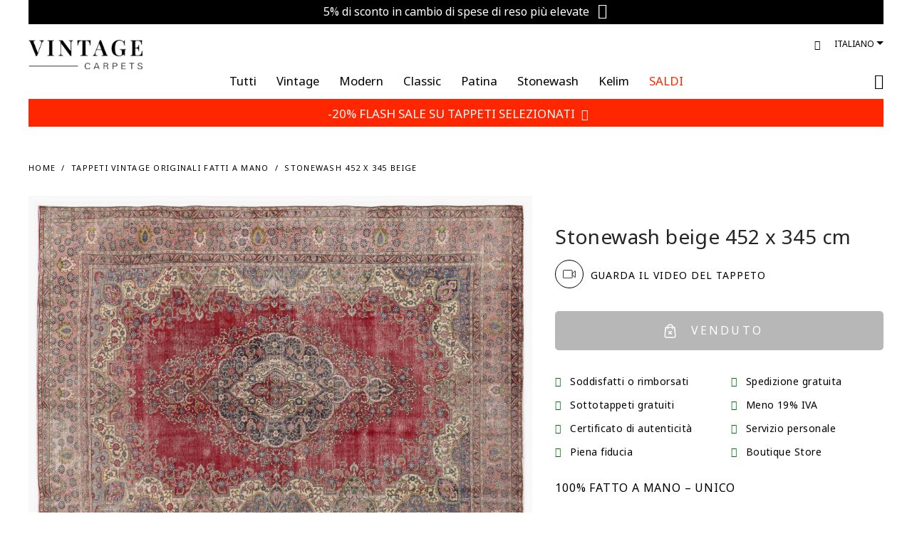

--- FILE ---
content_type: text/html; charset=utf-8
request_url: https://www.vintagecarpets.it/index.php?route=product/product&product_id=22360
body_size: 98260
content:
<!DOCTYPE html>
<!--[if IE]><![endif]-->
<!--[if IE 8 ]><html dir="ltr" lang="it" class="ie8"><![endif]-->
<!--[if IE 9 ]><html dir="ltr" lang="it" class="ie9"><![endif]-->
<!--[if (gt IE 9)|!(IE)]><!-->
<html dir="ltr" lang="it">
<!--<![endif]-->
<head>
	<meta charset="UTF-8"/>
    <meta name="viewport" content="width=device-width, initial-scale=1.0, maximum-scale=1.0, user-scalable=no, shrink-to-fit=no"/>
	<meta name="format-detection" content="telephone=no">
    <meta http-equiv="X-UA-Compatible" content="IE=edge">
    <meta name="robots" content="index, follow">
    
    <title>Stonewash 452 X 345</title>
    <base href="https://www.vintagecarpets.it/"/>
        <meta name="description" content="Tappeto persiano stonewash unico nel suo genere beige dimensioni 452 X 345 cm. tappeti persiani vintage stonewash fatti a mano stanno rapidamente diventando i tappeti più popolari e ricercati da designer e consumatori. I tappeti stonewash sono un'ottima s"/>
            <meta name="keywords" content="Tappeti vintage,  Tappeto vintage, tappeti vintage economici, tappeti vintage grigi, tappeti vintage blu, tappeti vintage fatti a mano, tappeti persiani vintage, tappeti turchi vintage"/>
                    <meta property="og:title" content="Stonewash 452 X 345"/>
            <meta property="og:description" content="Tappeto persiano stonewash unico nel suo genere beige dimensioni 452 X 345 cm. tappeti persiani vintage stonewash fatti a mano stanno rapidamente diventando i tappeti più popolari e ricercati da designer e consumatori. I tappeti stonewash sono un'ottima s"/>
            <meta property="og:site_name" content="TAPPETI VINTAGE"/>
            <meta property="og:type" content="product"/>
            <meta property="og:image" content="https://www.vintagecarpets.com/image/cache/catalog/21195%2021244/Vintage-teppich-21236-rot-1500x1950.jpg"/>
            <meta property="og:image:width" content="1500"/>
            <meta property="og:image:height" content="1950"/>
            <meta property="og:url" content="https://www.vintagecarpets.it/index.php?route=product/product&amp;product_id=22360"/>
            <meta property="fb:app_id" content="364578584129977"/>
        
    <meta name="p:domain_verify" content="bb158c0de07fd482082c458f502da21f"/>
     
    <link rel="preconnect" href="https://fonts.googleapis.com">
	<link rel="preconnect" href="https://fonts.gstatic.com" crossorigin>
	<link href="https://fonts.googleapis.com/css2?family=Noto+Sans+Khojki&display=swap" rel="stylesheet">
    <link href="catalog/view/theme/vc/assets/css/custom.css?v=260130005712" rel="stylesheet">
    <link href="catalog/view/theme/vc/assets/css/update_style.css?v=260130005712" rel="stylesheet">
        <link href="catalog/view/javascript/A.easyzoom,,_easyzoom.css,,qv==1.2+jquery,,_swiper,,_css,,_swiper.min.css+jquery,,_swiper,,_css,,_opencart.css+jquery,,_magnific,,_magnific-popup.css+jquery,,_datetimepicker,,_bootstrap-datetimepicker.min.css,Mcc.IlZ658n7ah.css.pagespeed.cf.gYpdD4a8FS.css" type="text/css" rel="stylesheet" media="screen"/>
        
        
        
        
    	<script data-rocket-src="https://cdnjs.cloudflare.com/ajax/libs/jquery/3.3.1/jquery.min.js" type="text/rocketscript"></script>
        <script data-rocket-src="catalog/view/javascript/easyzoom/easyzoom.js?v=1.2" type="text/rocketscript"></script>
        <script data-rocket-src="catalog/view/javascript/jquery/swiper/js/swiper.jquery.js" type="text/rocketscript"></script>
        <script data-rocket-src="catalog/view/javascript/jquery/magnific/jquery.magnific-popup.min.js" type="text/rocketscript"></script>
        <script data-rocket-src="catalog/view/javascript/jquery/datetimepicker/moment/moment.min.js" type="text/rocketscript"></script>
        <script data-rocket-src="catalog/view/javascript/jquery/datetimepicker/moment/moment-with-locales.min.js" type="text/rocketscript"></script>
        <script data-rocket-src="catalog/view/javascript/jquery/datetimepicker/bootstrap-datetimepicker.min.js" type="text/rocketscript"></script>
            <link href="https://www.vintagecarpets.it/index.php?route=product/product&amp;product_id=22360" rel="canonical"/>
        <link href="https://www.vintagecarpets.it/image/catalog/xfavicon.png.pagespeed.ic.w5UULt6eBp.webp" rel="icon"/>
        <link href="image/icons/xapple-touch-icon.png.pagespeed.ic.oiUSG8Ejbp.webp" rel="apple-touch-icon"/>
    <link href="image/icons/xapple-touch-icon-152x152.png.pagespeed.ic.huuokZwWRT.webp" rel="apple-touch-icon" sizes="152x152"/>
    <link href="image/icons/xapple-touch-icon-167x167.png.pagespeed.ic.AUUdl5voD4.webp" rel="apple-touch-icon" sizes="167x167"/>
    <link href="image/icons/xapple-touch-icon-180x180.png.pagespeed.ic.OWJFEuYQna.webp" rel="apple-touch-icon" sizes="180x180"/>
    <link href="image/icons/xicon-hires.png.pagespeed.ic.xm5BaneR9R.webp" rel="icon" sizes="192x192"/>
    <link href="image/icons/xicon-normal.png.pagespeed.ic.a-ePmtU4tn.webp" rel="icon" sizes="128x128"/>
    			<!-- Google Tag Manager -->
	<script type="text/rocketscript">(function(w,d,s,l,i){w[l]=w[l]||[];w[l].push({'gtm.start':
	new Date().getTime(),event:'gtm.js'});var f=d.getElementsByTagName(s)[0],
	j=d.createElement(s),dl=l!='dataLayer'?'&l='+l:'';j.async=true;j.src=
	'https://www.googletagmanager.com/gtm.js?id='+i+dl;f.parentNode.insertBefore(j,f);
	})(window,document,'script','dataLayer','GTM-NF74TK');</script>
	<!-- End Google Tag Manager -->
	<!-- Google tag (gtag.js) -->
	<script data-rocket-src="https://www.googletagmanager.com/gtag/js?id=G-5TK09E2DJQ" async type="text/rocketscript"></script>
	<script type="text/rocketscript">
		window.dataLayer = window.dataLayer || [];
		function gtag(){dataLayer.push(arguments);}
		gtag('js', new Date());

		gtag('config', 'G-5TK09E2DJQ');
		gtag('config', 'AW-806733414');
	</script>
	    <!-- Facebook Domain Verification-->
    <meta name="facebook-domain-verification" content="a9o7t4v3qe7dgwprzwy8hbv5jk0z3v">
	<script type="text/rocketscript">!function(C,oo,k,ie,b,o,t){
		let a=C.scripts[0],c="en",d=C.createElement(ie),
		e=[/^\/([a-z]{2})([_-][a-z]{2})?(\/.*)?/g.exec(k),/^([a-z]{2})\./.exec(oo),
		/\.([a-z]{2,})$/.exec(oo)],f={at:"de",au:c,ca:c,cz:"cs",dk:"da",ee:"et",no:"nb",se:
		"sv",uk:c},g=0;for(g of e){e=g?g[1]:t;if(g)break}e=e.length!=2?t:e;e=f[e]?f[e]:e;d.
		id=b;d.src="https://consent.cookiebot.com/uc.js";d.dataset.cbid=o;d.dataset.
		culture=e;d.async=!0;a.parentNode.insertBefore(d,a)}(document,location.hostname,
		location.pathname,"script","Cookiebot","b71e17f8-7818-438a-a51d-dd3317b78ac4","it")
	</script>
	<!-- anees - moved scripts from footer.twig -->
	<script data-rocket-src="catalog/view/theme/vc/assets/js/popper.min.js" type="text/rocketscript"></script>
    <script data-rocket-src="catalog/view/theme/vc/assets/js/bootstrap.min.js" type="text/rocketscript"></script>
    <script data-rocket-src="catalog/view/theme/vc/assets/plugins/mmenu/mmenu.js" type="text/rocketscript"></script>
	<script data-rocket-src="catalog/view/javascript/common.js?v=6.03" type="text/rocketscript"></script>
</head>
<body class="loipon product_product">
	<!-- Google Tag Manager (noscript) -->
	<noscript><iframe data-src="https://www.googletagmanager.com/ns.html?id=GTM-NF74TK" height="0" width="0" style="display:none;visibility:hidden"></iframe></iframe></noscript>
	<!-- End Google Tag Manager (noscript) -->
	<div id="my-page">
				<div class="container-fluid">
		<div class="topbar_info_msg" style="width: 100%; padding: 0px; font-size: 16px; line-height: 16px; text-align: center; position: relative;">
			<div class="swiper-viewport" style="background: transparent;">
				<div id="slideshow_topbar_info" class="swiper-container">
					<div class="swiper-wrapper">
											<div class="swiper-slide text-center" style="background: #000000; padding: 6px 0px 12px; color: #ffffff; text-align: center;">
															<a class="topbar_msg agree2" style="color:#ffffff;" href="index.php?route=information/information/agree&amp;information_id=50">
									5% di sconto in cambio di spese di reso più elevate <i class="fa fa-angle-down"></i>
								</a>
													</div>
										</div>
				</div>
			</div>
			
						
		</div>
		
	</div>

<script type="text/rocketscript">
$('document').ready(function() {
	new Swiper('#slideshow_topbar_info', {
		speed: 500,
		effect: 'fade',
		navigation: {
			nextEl: '',
			prevEl: '',
		},
		autoplay: {
			delay: 3000,
		},
	});
});
</script>
		<header class="header2">
            <div class="header-fluid container-fluid">
            	<div class="header-wrap">
                    <div class="row">
        	            <div class="col">
														<div class="logo" style="max-width: 160px; width: 160px; top: 15px">
							                                <div class="logo-img">
                                    <a href="https://www.vintagecarpets.it/" title="TAPPETO VINTAGE">
                                                                                    <!--<img alt="TAPPETI VINTAGE" class="img-fluid"  src="data:image/svg+xml,%3Csvg xmlns='http://www.w3.org/2000/svg' viewBox='0 0 1 1'%3E%3C/svg%3E" data-src="image/catalog/src/vintagecarpets-logo.svg"  width="96" height="96" />-->
                                            <img alt="TAPPETI VINTAGE" class="img-fluid" src="data:image/svg+xml,%3Csvg xmlns='http://www.w3.org/2000/svg' viewBox='0 0 1 1'%3E%3C/svg%3E" data-src="image/catalog/xVintage-Carpet-Logo24.png.pagespeed.ic.BIsE6tUZQE.webp" width="225" height="53" style="height: auto;"/>
                                                                            </a>
                                </div>
                            </div>
                            <script type="application/ld+json">{"@context":"http:\/\/schema.org","@type":"Organization","url":"https:\/\/www.vintagecarpets.it\/","sameAs":null,"@id":"#organization","name":"TAPPETI VINTAGE","logo":"https:\/\/www.vintagecarpets.it\/image\/catalog\/src\/vintagecarpets-logo.png"} </script>
                        </div>
        	                    	            <div class="col d-none d-lg-block">
                            <div class="languages float-right">
								<form action="https://www.vintagecarpets.it/index.php?route=common/language/language" method="post" enctype="multipart/form-data">
									<div class="btn-group">
										<button class="btn btn-link dropdown-toggle" data-toggle="dropdown" data-display="static" aria-haspopup="true" aria-expanded="false">Italiano</button>
										<ul class="dropdown-menu dropdown-menu-right">
											<li><button class="btn btn-link btn-block language-select" type="button" name="no-nb"> Norwegian</button></li>
											<li><button class="btn btn-link btn-block language-select" type="button" name="fi-fi"> Finnish</button></li>
											<li><button class="btn btn-link btn-block language-select" type="button" name="da-dk"> Dansk</button></li>
											<li><button class="btn btn-link btn-block language-select" type="button" name="it-it"> Italiano</button></li>
											<li><button class="btn btn-link btn-block language-select" type="button" name="nl-nl"> Nederlands</button></li>
											<li><button class="btn btn-link btn-block language-select" type="button" name="fr-fr"> Français</button></li>
											<li><button class="btn btn-link btn-block language-select" type="button" name="sv-se"> Svenska</button></li>
											<li><button class="btn btn-link btn-block language-select" type="button" name="es-es"> Español</button></li>
											<li><button class="btn btn-link btn-block language-select" type="button" name="de-de"> Deutsch</button></li>
											<li><button class="btn btn-link btn-block language-select" type="button" name="en-gb"> English</button></li>
										</ul>
									</div>
									<input type="hidden" name="code" value=""/>
									<input type="hidden" name="redirect" value="product/product+&product_id=22360"/>
								</form>
							</div>

                            <div class="nav-icons float-right position-relative">
                                <div id="search_icon">
                                    <a href="#" id="desktop_menu_link"><i class="lnr lnr-magnifier"></i></a>
																											                                </div>
                            </div>
        	            </div>
        	        </div>
        	        <div class="row main_nav">
        	            <div class="col-lg-1"></div>
        	            <div class="main_nav_wrap col-lg-10">
        	                <ul class="nav justify-content-center level-1" itemscope itemtype="http://www.schema.org/SiteNavigationElement">
                                																<li class="nav-item level-1_item " itemprop="name">
									<a href="https://www.vintagecarpets.it/Tutte-categorie-tappeti-fatti-a-mano" itemprop="url" class="nav-link">
										<span class="level-1_link-text" style="color: #000000 !important;">Tutti</span>
									</a>
								</li>
																<li class="nav-item level-1_item " itemprop="name">
									<a href="https://www.vintagecarpets.it/tappeti-vintage" itemprop="url" class="nav-link">
										<span class="level-1_link-text" style="color: #000000 !important;">Vintage</span>
									</a>
								</li>
																<li class="nav-item level-1_item " itemprop="name">
									<a href="https://www.vintagecarpets.it/modern" itemprop="url" class="nav-link">
										<span class="level-1_link-text" style="color: #000000 !important;">Modern</span>
									</a>
								</li>
																<li class="nav-item level-1_item " itemprop="name">
									<a href="https://www.vintagecarpets.it/classic" itemprop="url" class="nav-link">
										<span class="level-1_link-text" style="color: #000000 !important;">Classic</span>
									</a>
								</li>
																<li class="nav-item level-1_item " itemprop="name">
									<a href="https://www.vintagecarpets.it/index.php?route=product/category&amp;path=132" itemprop="url" class="nav-link">
										<span class="level-1_link-text" style="color: #000000 !important;">Patina</span>
									</a>
								</li>
																<li class="nav-item level-1_item " itemprop="name">
									<a href="https://www.vintagecarpets.it/tappeti-persiani-retro.html" itemprop="url" class="nav-link">
										<span class="level-1_link-text" style="color: #000000 !important;">Stonewash</span>
									</a>
								</li>
																<li class="nav-item level-1_item " itemprop="name">
									<a href="https://www.vintagecarpets.it/kilim" itemprop="url" class="nav-link">
										<span class="level-1_link-text" style="color: #000000 !important;">Kelim</span>
									</a>
								</li>
																<li class="nav-item level-1_item clearance" itemprop="name">
									<a href="https://www.vintagecarpets.it/tappeti-vintage-economici" itemprop="url" class="nav-link">
										<span class="level-1_link-text" style="color: #ff2600 !important;">SALDI</span>
									</a>
								</li>
								                            </ul>
        	            </div>
        	            <div class="col-lg-1 text-right text-right-col pr-0 pl-0">
														                            <div class="mmenu-trigger-wrap">
								<a href="#main-nav" id="mmenu-trigger">
                                                                            <span><!--Menù--> <i class="fal fa-bars ml-2"></i></span>
                                                                    </a>
                            </div>
        	            </div>
        	        </div>
        		</div>
            	
            </div>
        </header>
				<div class="container-fluid">
		<div class="announcement_bar" style="width: 100%; padding: 0px; text-align: center; position: relative;">
			<div class="swiper-viewport" style="background: transparent;">
				<div id="slideshow_announcement" class="swiper-container">
					<div class="swiper-wrapper">
											<div class="swiper-slide text-center" style="background: #ff2600; padding: 8px 0px; text-align: center;">
																							<a class="agree2" style="color:#ffffff; font-size: 17px; line-height: 22px;" href="index.php?route=information/information/agree&amp;information_id=63">-20% FLASH SALE SU TAPPETI SELEZIONATI <i class="fal fa-info-circle product-view"></i></a>
																					</div>
										</div>
				</div>
			</div>
		</div>
	</div>
	<script type="text/rocketscript">
	$('document').ready(function() {
		new Swiper('#slideshow_announcement', {
			speed: 500,
			effect: 'fade',
			navigation: {
				nextEl: '',
				prevEl: '',
			},
			autoplay: {
				delay: 3000,
			},
		});
	});
	</script>

		<div class="d-none">
            <form action="https://www.vintagecarpets.it/index.php?route=common/currency/currency" method="post" enctype="multipart/form-data" id="form-currency">
                <input type="hidden" id="form-currency-code" name="code" value=""/>
                <input type="hidden" name="redirect" value="product/product+&product_id=22360"/>
            </form>
            <form action="https://www.vintagecarpets.it/index.php?route=common/language/language" method="post" enctype="multipart/form-data" id="form-language">
                <input type="hidden" id="form-language-code" name="code" value=""/>
                <input type="hidden" name="redirect" value="product/product+&product_id=22360"/>
                <input type="hidden" name="unroute" value=""/>
            </form>
        </div>
        <div class="d-none main-menu-wrap">
            <nav id="main-nav" class="nav justify-content-center level-1">
                <ul>
																									<li class="nav-item level-1_item " itemprop="name">
						<a href="https://www.vintagecarpets.it/Tutte-categorie-tappeti-fatti-a-mano" itemprop="url" class="nav-link">
							<span class="level-1_link-text" style="color: #000000 !important;">Tutti</span>
						</a>
					</li>
										<li class="nav-item level-1_item " itemprop="name">
						<a href="https://www.vintagecarpets.it/tappeti-vintage" itemprop="url" class="nav-link">
							<span class="level-1_link-text" style="color: #000000 !important;">Vintage</span>
						</a>
					</li>
										<li class="nav-item level-1_item " itemprop="name">
						<a href="https://www.vintagecarpets.it/modern" itemprop="url" class="nav-link">
							<span class="level-1_link-text" style="color: #000000 !important;">Modern</span>
						</a>
					</li>
										<li class="nav-item level-1_item " itemprop="name">
						<a href="https://www.vintagecarpets.it/classic" itemprop="url" class="nav-link">
							<span class="level-1_link-text" style="color: #000000 !important;">Classic</span>
						</a>
					</li>
										<li class="nav-item level-1_item " itemprop="name">
						<a href="https://www.vintagecarpets.it/index.php?route=product/category&amp;path=132" itemprop="url" class="nav-link">
							<span class="level-1_link-text" style="color: #000000 !important;">Patina</span>
						</a>
					</li>
										<li class="nav-item level-1_item " itemprop="name">
						<a href="https://www.vintagecarpets.it/tappeti-persiani-retro.html" itemprop="url" class="nav-link">
							<span class="level-1_link-text" style="color: #000000 !important;">Stonewash</span>
						</a>
					</li>
										<li class="nav-item level-1_item " itemprop="name">
						<a href="https://www.vintagecarpets.it/kilim" itemprop="url" class="nav-link">
							<span class="level-1_link-text" style="color: #000000 !important;">Kelim</span>
						</a>
					</li>
										<li class="nav-item level-1_item clearance" itemprop="name">
						<a href="https://www.vintagecarpets.it/tappeti-vintage-economici" itemprop="url" class="nav-link">
							<span class="level-1_link-text" style="color: #ff2600 !important;">SALDI</span>
						</a>
					</li>
										<li><a href="index.php?route=product/search">Filtri</a></li>
                                        <li><a href="https://www.vintagecarpets.it/index.php?route=checkout/cart" id="cart_icon" data-toggle="modal" data-target="#cart">Carrello</a></li>
                    <li><a href="https://www.vintagecarpets.it/index.php?route=account/wishlist" id="wish_icon" data-toggle="modal" data-target="#cart">Preferiti</a></li>
                                        <li><a href="https://www.vintagecarpets.it/index.php?route=account/login">Il Mio Account</a></li>
                                                            <li>
                        <span>
                            <a href="https://www.vintagecarpets.it/index.php?route=account/register">Registra un Account</a> / <a href="https://www.vintagecarpets.it/index.php?route=account/login">Accedi</a>
                        </span>
                    </li>
                                        <li>
						<a href="#">Valuta (EUR)</a>
                        						<ul class="ordered-submenu">
																								<li><a href="#" onclick="$('#form-currency-code').val('AUD');$('#form-currency').submit();">AUD</a></li>
																																<li><a href="#" onclick="$('#form-currency-code').val('CHF');$('#form-currency').submit();">CHF</a></li>
																																<li><a href="#" onclick="$('#form-currency-code').val('DKK');$('#form-currency').submit();">DKK</a></li>
																							 
									<li class="order-1 active"><a href="#">EUR</a></li>
																																<li><a href="#" onclick="$('#form-currency-code').val('GBP');$('#form-currency').submit();">GBP</a></li>
																																<li><a href="#" onclick="$('#form-currency-code').val('NOK');$('#form-currency').submit();">NOK</a></li>
																																<li><a href="#" onclick="$('#form-currency-code').val('PLN');$('#form-currency').submit();">PLN</a></li>
																																<li><a href="#" onclick="$('#form-currency-code').val('SEK');$('#form-currency').submit();">SEK</a></li>
																																<li><a href="#" onclick="$('#form-currency-code').val('USD');$('#form-currency').submit();">USD</a></li>
															 
						</ul>
                                            </li>
                    <li itemprop="name"><a itemprop="url" href="https://www.vintagecarpets.it/index.php?route=information/contact">Contattaci</a></li>
                </ul>
            </nav>
        </div>
        <script type="text/rocketscript">
            $(document).ready(function() {
                $("#main-nav").mmenu({
                    extensions: [
                        "position-right"
                   ],
                    navbar: {
                        title: "My Menu",
						href: "#"
                    },
                    navbars: [
                        {
                            position: "top",
                            content: [
                                'close'
                            ]
                        },
                        {
                            position: "bottom",
                            content: [
                                "<a class='fab fa-facebook' target='_blank' href='https://www.facebook.com/vintagecarpet'></a>",
                                "<a class='fab fa-instagram' target='_blank' href='https://www.instagram.com/vintagecarpets/'></a>",
                                "<a class='fab fa-youtube' target='_blank' href='https://www.youtube.com/user/sobsie'></a>",
                                "<a class='fab fa-pinterest' target='_blank' href='https://pinterest.com/vintagecarpets'></a>"
                            ]
                        }
                    ]
                }, {
                    // configuration
                    transitionDuration: 600
                });
				
				$("#mm-0 .mm-navbar").html('<a class="mm-navbar__title" href="#">My Menu</a>');
            });
        </script>
<div id="cart-wrap">
    <div id="cart" class="modal" data-backdrop="static">
        <div class="modal-dialog" role="document">
            <div class="modal-content">
                <div class="modal-header">
                    <button type="button" id="close-cart" class="close">
                        <i class="fal fa-times"></i>
                    </button>
					<ul class="nav" id="offcanvas-tab">
						<li class="nav-item">
							<a class="nav-link active" id="offcanvas-cart-tab" href="https://www.vintagecarpets.it/checkout">
								<img src="data:image/svg+xml,%3Csvg xmlns='http://www.w3.org/2000/svg' viewBox='0 0 1 1'%3E%3C/svg%3E" data-src="image/catalog/src/icons/cart-icon.svg" class="img-popover" alt="CARRELLO" width="12" height="15"> <h5 class="modal-title">CARRELLO</h5>
							</a>
						</li>
						<li class="nav-item">
							<a class="nav-link" id="offcanvas-wishlist-tab" href="https://www.vintagecarpets.it/index.php?route=account/wishlist">
								<img src="data:image/svg+xml,%3Csvg xmlns='http://www.w3.org/2000/svg' viewBox='0 0 1 1'%3E%3C/svg%3E" data-src="image/catalog/src/icons/heart.svg" class="img-popover" alt="LISTA DESIDERI" width="15" height="15"> <h5 class="modal-title">LISTA DESIDERI</h5>
							</a>
						</li>
					</ul>
                </div>          
				<div id="offcanvas-cart" class="tab-pane"><div id="cart-container">
	<div class="modal-inner">
		<div class="modal-body">
													
						
							<div class="cart_empty">
					<i class="fal fa-empty-set"></i>
					Il carrello è vuoto!
				</div>
					</div>
		<div class="modal-footer">
							<a href="https://www.vintagecarpets.it/index.php?route=extension/quickcheckout/checkout" class="btn btn-block btn-primary disabled">Cassa</a>
					</div>
	</div>
</div>
<script type="text/rocketscript">
	
	//Extra Discount Apply
	function LeftCartExtraDiscount() {
		
		if($('#cart_vc_extra_discount').prop('checked')==true) {
			var vc_extra_discount = 1;
		} else {
			var vc_extra_discount = 0;
		}
		
		console.log('vc_extra_discount: ' + vc_extra_discount);
		
		$.ajax({
			type: 'POST',
			dataType: 'json',
			url: 'index.php?route=extension/quickcheckout/checkout/extradiscount',
			data: { vc_extra_discount : vc_extra_discount },
			beforeSend: function() {
				$('#vc_extra_discount_label').addClass('loading');
			},
			complete: function(json) {
				$('#vc_extra_discount_label').removeClass('loading');
			},
			success: function(json) {
				if (json['redirect']) {
					location = json['redirect'];
				} else {
					$('#cart-wrap #cart-container').load('index.php?route=common/cart/info .modal-inner');
				}
			}       
		});	
	}
	
	function leftCartRemove(key) {
		
		var item_name = $('#item_name' + key).val();
		var item_id = $('#item_id' + key).val();
		var price = $('#price' + key).val();
		var currency = $('#currency' + key).val();
		var discount = $('#discount' + key).val();
		var item_brand = $('#item_brand' + key).val();
		var item_category = $('#item_category' + key).val();
		var item_category2 = $('#item_category2' + key).val();
		var item_category3 = $('#item_category3' + key).val();
		var item_variant = $('#item_variant' + key).val();
		var item_list_name = $('#item_list_name' + key).val();
		var item_list_id = $('#item_list_id' + key).val();
		var sort_index = $('#index' + key).val();
		var quantity = $('#quantity' + key).val();
		
		$.ajax({
			url: 'index.php?route=checkout/cart/remove',
			type: 'post',
			data: 'key=' + key,
			dataType: 'json',
			beforeSend: function() {
				$('#cart > button').button('loading');
			},
			complete: function() {
				$('#cart > button').button('reset');
			},
			success: function(json) {
				
				// Need to set timeout otherwise it wont update the total
				setTimeout(function () {
					$('#cart > button').html('<span id="cart-total"><i class="fa fa-shopping-cart"></i> ' + json['total'] + '</span>');
				}, 100);
				if (getURLVar('route') == 'checkout/cart' || getURLVar('route') == 'checkout/checkout') {
					location = 'index.php?route=checkout/cart';
				} else {
					$('#cart-wrap #cart-container').load('index.php?route=common/cart/info .modal-inner');
				}
				
				/*GA4*/
				dataLayer.push({ ecommerce: null });
				dataLayer.push({
					event: "remove_from_cart",
					ecommerce: {
						items: [{
							item_name: item_name,
							item_id: item_id,
							currency: currency,
							price: price,
							discount: discount,
							item_brand: item_brand,
							item_category: item_category,
							item_category2: item_category2,
							item_category3: item_category3,
							item_variant: item_variant,
							item_list_name: item_list_name,
							item_list_id: item_list_id,
							index: sort_index,
							quantity: quantity
						}]
					}
				});
				
			},
			error: function(xhr, ajaxOptions, thrownError) {
				alert(thrownError + "\r\n" + xhr.statusText + "\r\n" + xhr.responseText);
			}
		});
	}
</script></div>
				<div id="offcanvas-wishlist" class="tab-pane"><div id="wish-container">
	<div class="modal-inner">
		<div class="modal-body">
						
						
						<div class="cart_empty">
				<i class="fal fa-empty-set"></i>
				La lista dei desideri è vuota!
			</div>
					</div>
		<div class="modal-footer">
							<a href="https://www.vintagecarpets.it/index.php?route=account/wishlist" class="btn btn-block btn-primary disabled">LISTA DESIDERI</a>
					</div>
		<i class="fal fa-info-circle" data-toggle="tooltip" data-html="true" data-placement="bottom" title="" data-original-title="Wir können diesen Teppich auch eine kleinere Grösse zuschneiden. Kontaktieren Sie uns mit Ihrer gewünschten Grösse."></i>
	</div>
</div>

</div>
            </div>
        </div>
    </div>
</div>
<script type="text/rocketscript">
$(document).on('click', '#desktop_menu_link', function (e) {
    e.preventDefault();
    rightSearch();
});
function rightSearch() {
    $.ajax({
        url: 'index.php?route=common/rightsearch',
        dataType: 'html',
        success: function(html) {
			$('#right_search_body').html(html);
		   
			// open modal AFTER content loads
            $('#desktop_menu').modal('show');
        },
        error: function(xhr, ajaxOptions, thrownError) {
            alert(thrownError + "\r\n" + xhr.statusText + "\r\n" + xhr.responseText);
        }
    });
}
</script>
<div id="desktop_menu" class="modal" data-backdrop="static">
    <div class="modal-dialog" role="document">
        <div class="modal-content">
			<div class="modal-header">
				<button type="button" class="close" data-dismiss="modal">&times;</button>
			</div>
			<div id="right_search_body"></div>
		</div>
	</div>
</div>

<style>.product_button-check a{cursor:pointer}.product_button-check a:hover{text-decoration:underline!important}div.model-agree2 .modal-header .close{top:42px!important;right:-3px!important}#customized_carpet .modal-body p{margin:7px 15px}@media (max-width:981px){.pswp img{max-width:none;height:auto!important}}</style>
<script data-rocket-src="https://widget.trustpilot.com/bootstrap/v5/tp.widget.bootstrap.min.js" type="text/rocketscript"></script>
<div id="common-product" class="main_container container-fluid">
    <div class="col-12 mt-4 mb-2"></div>
    <div class="category_helpers">
        <div class="row">
            <div class="col-12 col-md-6">
                <ul class="bread" itemscope itemtype="http://schema.org/BreadcrumbList">
                                            <li itemprop="itemListElement" itemscope itemtype="http://schema.org/ListItem">
                            <a href="https://www.vintagecarpets.it/" itemprop="item"><span itemprop="name">Home</span></a>
                            <meta itemprop="position" content="1"/>
                        </li>
                                            <li itemprop="itemListElement" itemscope itemtype="http://schema.org/ListItem">
                            <a href="https://www.vintagecarpets.it/tappeti-vintage" itemprop="item"><span itemprop="name">Tappeti vintage originali fatti a mano</span></a>
                            <meta itemprop="position" content="2"/>
                        </li>
                                            <li itemprop="itemListElement" itemscope itemtype="http://schema.org/ListItem">
                            <a href="https://www.vintagecarpets.it/index.php?route=product/product&amp;product_id=22360" itemprop="item"><span itemprop="name">Stonewash 452 X 345 beige</span></a>
                            <meta itemprop="position" content="3"/>
                        </li>
                                    </ul>
            </div>
        </div>
    </div>
    <div id="product" class="product_single">
        <div class="product_single_wrap" itemscope="" itemtype="http://schema.org/Product">
            <div id="product_images_container" class="row">
    			                <div class="col-7misi col-12 col-lg-6">
                    <meta itemprop="image" content="https://www.vintagecarpets.com/image/cache/catalog/21195%2021244/Vintage-teppich-21236-rot-1500x1950.jpg">
                    <meta itemprop="brand" content="Vintage Carpets">
                    <meta itemprop="sku" content="21236">
                    <meta itemprop="mpn" content="21236">
                    <div class="product_images">
                        						<div class="product_thumbnails_top" style="margin-bottom: 32px;">
							<div class="row first-row-container">
																										<figure class="col-12 col-md-12 product_additional odd">
																					<a onclick="mainImg();" class="product_thumbnail" style="cursor: pointer;" title="Stonewash  beige  452 x 345 cm" data-size="1000x1300">
												<img id="img_01" src="data:image/svg+xml,%3Csvg xmlns='http://www.w3.org/2000/svg' viewBox='0 0 1 1'%3E%3C/svg%3E" data-src="https://www.vintagecarpets.com/image/cache/catalog/21195%2021244/Vintage-teppich-21236-rot-1500x1950.jpg" alt="Stonewash  beige  452 x 345 cm" width="740" height="565"/>
											</a>
																			</figure>
									
																		<p class="text-center" style="width: 100%; position: relative; bottom: 10px;">
										* Questo tappeto è stato prodotto da noi
																			</p>
																		
															</div>
							<div class="row">
																										<div class="product_thumbnails" style="display: flex; width: 100%;">
																													<figure class="col product_additional even" style="margin: 0px;">
											<a class="product_thumbnail" href="https://www.vintagecarpets.com/image/cache/catalog/21195%2021244/Vintage-teppich-21236_Z-1500x1950.jpg" title="Stonewash  beige  452 x 345 cm" data-size="1000x1300"><img src="data:image/svg+xml,%3Csvg xmlns='http://www.w3.org/2000/svg' viewBox='0 0 1 1'%3E%3C/svg%3E" data-src="https://www.vintagecarpets.com/image/cache/catalog/21195%2021244/Vintage-teppich-21236_Z-1500x1950.jpg" title="Stonewash  beige  452 x 345 cm" alt="Stonewash  beige  452 x 345 cm" width="220" height="280"/></a>
										</figure>
																				<figure class="col product_additional odd" style="margin: 0px;">
											<a class="product_thumbnail" href="https://www.vintagecarpets.com/image/cache/catalog/21195%2021244/Vintage-teppich-21236_a-1500x1950.jpg" title="Stonewash  beige  452 x 345 cm" data-size="1000x1300"><img src="data:image/svg+xml,%3Csvg xmlns='http://www.w3.org/2000/svg' viewBox='0 0 1 1'%3E%3C/svg%3E" data-src="https://www.vintagecarpets.com/image/cache/catalog/21195%2021244/Vintage-teppich-21236_a-1500x1950.jpg" title="Stonewash  beige  452 x 345 cm" alt="Stonewash  beige  452 x 345 cm" width="220" height="280"/></a>
										</figure>
																				<figure class="col product_additional even" style="margin: 0px;">
											<a class="product_thumbnail" href="https://www.vintagecarpets.com/image/cache/catalog/21195%2021244/Vintage-teppich-21236_b-1500x1950.jpg" title="Stonewash  beige  452 x 345 cm" data-size="1000x1300"><img src="data:image/svg+xml,%3Csvg xmlns='http://www.w3.org/2000/svg' viewBox='0 0 1 1'%3E%3C/svg%3E" data-src="https://www.vintagecarpets.com/image/cache/catalog/21195%2021244/Vintage-teppich-21236_b-1500x1950.jpg" title="Stonewash  beige  452 x 345 cm" alt="Stonewash  beige  452 x 345 cm" width="220" height="280"/></a>
										</figure>
																			</div>
																							</div>
						</div>
                                            </div>
					<script data-rocket-src="https://player.vimeo.com/api/player.js" type="text/rocketscript"></script>
					<script type="text/rocketscript">
						function mainImg() {
						
							html  = '<div id="modal_main_img" class="modal">';
							html += '  	<div class="modal-dialog">';
							html += '    	<div class="modal-content">';
							html += '       	<i class="fal fa-times modal-close"></i>';
							html += '      		<div class="modal-body"><img src="data:image/svg+xml,%3Csvg xmlns='http://www.w3.org/2000/svg' viewBox='0 0 1 1'%3E%3C/svg%3E" data-src="https://www.vintagecarpets.com/image/cache/catalog/21195%2021244/Vintage-teppich-21236-rot-1500x1950.jpg" alt="Stonewash  beige  452 x 345 cm" width="835" height="645"/></div>';
							html += '    	</div>';
							html += '  	</div>';
							html += '</div>';
							
							$('body').append(html);
							
							$('#modal_main_img').modal('show'); 
							
							$('#modal_main_img .modal-close').click(function() {
								$('#modal_main_img').modal('hide');
							});
							
							$('#modal_main_img').on('hide.bs.modal', function (e) {
								$('#modal_main_img').remove();
							});
						}
						
						function shortVideo(short_video_id) {
							
							$('#modal-video').remove();
							
							var data =
						        '<div style="padding:130.31% 0 0 0;position:relative;">' +
						            '<iframe ' +
						                'data-src="https://player.vimeo.com/video/' + short_video_id + '?badge=0&autopause=0&player_id=0&app_id=58479" ' +
						                'frameborder="0" ' +
						                'allow="autoplay; fullscreen; picture-in-picture; clipboard-write" ' +
						                'style="position:absolute;top:0;left:0;width:100%;height:100%;" ' +
						                'title="Video" ' +
						                'loading="lazy">' +
						            '</iframe>' +
						        '</div>';
							
							console.log(data);
							
							html  = '<div id="modal-video" class="modal short_video_modal">';
							html += '  	<div class="modal-dialog">';
							html += '    	<div class="modal-content">';
							html += '       	<i class="fal fa-times modal-close"></i>';
							html += '      		<div class="modal-body">' + data + '</div>';
							html += '    	</div>';
							html += '  	</div>';
							html += '</div>';
							
							$('body').append(html);
							$('#modal-video').modal('show'); 
							
							$('#modal-video .modal-close').click(function() {
								$('#modal-video').modal('hide');
							});
							
							$('#modal-video').on('hide.bs.modal', function (e) {
								$('#modal-video').remove();
							});
						}
					</script>
					
                    <div class="product-extra-request" style="max-width: 100%">
					
												
															<!--<div class="request-text12">-->
																<a class="btn btn-default disabled" style="width: 100%;"><span>VENDUTO</span></a>
																<!--</div>-->
								
																
														
												
												
												
												
												
												
												
					</div>
					
										
					<!-- Modal -->
					<div class="modal fade" id="videoModal" tabindex="-1" role="dialog" aria-labelledby="video_label" aria-hidden="true">
						<div class="modal-dialog" role="document" style="max-width: 750px">
							<div class="modal-content">
								<div class="modal-header">
									<h5 class="modal-title" id="video_label">WhatsApp +306985998888</h5>
									<button type="button" class="close" data-dismiss="modal" aria-label="Close">
										<span aria-hidden="true">&times;</span>
									</button>
								</div>
								<div class="modal-body" id="helpline_video_modal_body">
									<iframe style="width: 100%; height: 400px;" data-src="https://www.youtube.com/embed/grK-Ek47WHs"></iframe></iframe>
								</div>
							</div>
						</div>
					</div>
					
					<script type="text/rocketscript">
						function videoPlayer() {
							//var video_frame = '<iframe style="width: 100%; height: 400px;" data-src="https://www.youtube.com/embed/grK-Ek47WHs" title="YouTube video player" frameborder="0" allow="accelerometer; autoplay; clipboard-write; encrypted-media; gyroscope; picture-in-picture" allowfullscreen></iframe></iframe>';
							
							//jQuery('#helpline_video iframe').attr('src', "https://www.youtube.com/embed/grK-Ek47WHs?rel=0"+"&autoplay=1&ytp-pause-overlay=0&showinfo=0&ecver=2")
						}
					</script>
                </div>
    			        			<script type="text/rocketscript">
            			$(window).on('load', function () {
            				$("#img_01").elevateZoom({ 
            					cursor: 'pointer', 
            					galleryActiveClass: 'active', 
            					imageCrossfade: true,
            					responsive:true,
            					lensSize:200,
            					zoomWindowWidth:$('.col-product-right').width(),
            					zoomWindowHeight:$('.product_single .product_additional').height(),
            					borderSize: 10,
            					borderColour:'#f8f8f8',
            				}); 
            			});
        			</script>
    			                <div class="col-4misi col-12 col-lg-6 col-product-right">
                    <div class="col trustpilot-container" style="padding-top: 5px; padding-bottom: 5px;">
						<!-- TrustBox widget - Micro Star -->
						<div class="header-trustpilot trustpilot-widget hidden-xs hidden-sm" data-locale="en-GB" data-template-id="5419b732fbfb950b10de65e5" data-businessunit-id="5432b80a00006400057ac266" data-style-height="24px" data-style-width="100%" data-theme="light">
							<a href="https://uk.trustpilot.com/review/vintagecarpets.com" target="_blank" style="color:#fff">Trustpilot</a>
						</div>
						<!-- End TrustBox widget -->
					</div>
					
					<!--handmade_info-->
					
                                            							<h1 class="product_name" itemprop="name" style="margin: 7px 0px 10px; position: relative; bottom: 0px;">
							Stonewash  beige <br/>452 x 345 cm
														</h1>
											                    
					<!--<h2 class="handmade_info"><span></span></h2>-->
					
                    					<div class="product_video">
						
						<a id="go_to_video_new" href="https://www.vintagecarpets.it/index.php?route=product/video&amp;product_id=22360" style="position: relative; left: 10px; border: 0px; display: block; float: left;">
							
							<span class="video-icon" style="right: 10px; border:1px solid #000; width:40px; padding:0px 10px 0px; border-radius:50%; line-height:41px; height:40px; left: auto; margin-right: 0px;"></span>
							
							<span style="width: auto;padding: 0;letter-spacing: 1px;line-height: 27px;float: left;font-size: 14px;position: relative;top: 7px;">GUARDA IL VIDEO DEL TAPPETO</span>
							
						</a>
						
						<script type="text/rocketscript">
							$(document).ready(function(){
							
								$('#go_to_video').click(function(e){
									
									e.preventDefault();
									
																			var click_id = 'video_player';
																		
									$("html, body").animate({ scrollTop: $('#' + click_id).offset().top}, 600);
									
									$('#' + click_id + ' iframe').attr('src', "https://www.youtube.com/embed/mCFmsnJGD3k?rel=0"+"&autoplay=1&ytp-pause-overlay=0&showinfo=0&ecver=2");
									
								});
							});
						</script>
					</div>
					                    <div class="clearfix" itemprop="offers" itemscope="" itemtype="http://schema.org/Offer">
						                            <meta itemprop="priceCurrency" content="EUR">
                            <meta itemprop="priceValidUntil" content="2026-12-31"/>
                            <meta itemprop="url" content="https://www.vintagecarpets.it/index.php?route=product/product&amp;product_id=22360">
                                                                                                <meta itemprop="price" content="6052">
                                    
                                                    

                                					                                <link itemprop="availability" href="http://schema.org/SoldOut"/>
        						<div class="product_button">
        							<button class="btn-cart btn btn-lg btn-primary disabled" type="button">
        								<img class="icon" src="data:image/svg+xml,%3Csvg xmlns='http://www.w3.org/2000/svg' viewBox='0 0 1 1'%3E%3C/svg%3E" data-src="[data-uri]"/>
        								<span>VENDUTO</span>
        							</button>
                                </div>
        					        				                    </div>
					
					<div class="product_button-check">
						<div class="row">
																																																									<div class="mt-2 mb-1 col-12 col-sm-6">
													<i class="fal fa-check pr-2"></i>
													<a class="agree2" href="https://www.vintagecarpets.com/index.php?route=information/information/agree&amp;information_id=15" target="_blank">Soddisfatti o rimborsati</a>
												</div>
																																																										
											<div class="mt-2 mb-1 col-12 col-sm-6">
												<i class="fal fa-check pr-2"></i>
												<a class="agree2" href="https://www.vintagecarpets.com/index.php?route=information/information/agree&amp;information_id=16" target="_blank">Spedizione gratuita</a>
											</div>
																																															
											<div class="mt-2 mb-1 col-12 col-sm-6">
												<i class="fal fa-check pr-2"></i>
												<a class="agree2" href="https://www.vintagecarpets.com/index.php?route=information/information/agree&amp;information_id=17" target="_blank">Sottotappeti gratuiti</a>
											</div>
																																															
											<div class="mt-2 mb-1 col-12 col-sm-6">
												<i class="fal fa-check pr-2"></i>
												<a class="agree2" href="index.php?route=information/information/agree&amp;information_id=29" target="_blank">Meno 19% IVA</a>
											</div>
																																														<div class="mt-2 mb-1 col-12 col-sm-6">
											<i class="fal fa-check pr-2"></i>
											<a href="#certificate" data-target="#certificate" data-toggle="modal" title="certificate">Certificato di autenticità</a>
										</div>
																																					
											<div class="mt-2 mb-1 col-12 col-sm-6">
												<i class="fal fa-check pr-2"></i>
												<a class="agree2" href="https://www.vintagecarpets.com/index.php?route=information/information/agree&amp;information_id=19" target="_blank">Servizio personale</a>
											</div>
																																															
											<div class="mt-2 mb-1 col-12 col-sm-6">
												<i class="fal fa-check pr-2"></i>
												<a class="agree2" href="index.php?route=information/information/agree&amp;information_id=76" target="_blank">Piena fiducia</a>
											</div>
																																															
											<div class="mt-2 mb-1 col-12 col-sm-6">
												<i class="fal fa-check pr-2"></i>
												<a class="agree2" href="index.php?route=information/information/agree&amp;information_id=75" target="_blank">Boutique Store</a>
											</div>
																																								</div>
					</div>
					
										<div id="video_player_mobile" class="product_video_player col-12 d-lg-none d-xl-none" style="padding: 1px 0px; margin-top: 20px;">
												<h4>VIDEO DEL TAPPETO</h4>
						<div class="module_subtitle">I video sono più accurati delle foto.</div>
												<div class="product_video_player_wrap">
														<iframe width="400" height="225" data-src="https://www.youtube.com/embed/mCFmsnJGD3k?rel=0&ytp-pause-overlay=0&showinfo=0&ecver=2" frameborder="0" allow="accelerometer; autoplay; encrypted-media; gyroscope; picture-in-picture" allowfullscreen style="padding: 0px;"></iframe></iframe>

													</div>
					</div>
										
                    <div class="clearfix">
                        
						
												
																					<span class="text_handmade" style="text-decoration: none;bottom: 0px;width: 100%;padding: 10px 0px 0px;position: relative;top: 12px;text-align: left;">100% FATTO A MANO &ndash; UNICO</span>
								
												
												<div class="product_attributes">
							<div class="attribute_group ">
																<dl class="attribute_list row">
									<dt class="col-4 col-sm-3">Disponibilità:</dt>
									<dd class="col-8 col-sm-9">
																					<span class="badge badge-secondary">VENDUTO</span>
																			</dd>
									<dt class="col-4 col-sm-3">ID Codice:</dt><dd class="col-8 col-sm-9">21236</dd>
									<dt class="col-4 col-sm-3">Prodotto:</dt>
									<dd class="col-8 col-sm-9">Fatto a mano
																			</dd>
																			<dt class="col-4 col-sm-3">Origine:</dt><dd class="col-8 col-sm-9">Persiano</dd>
																												<dt class="col-4 col-sm-3">Tipo:</dt><dd class="col-8 col-sm-9">Stonewash</dd>
																		<dt class="col-4 col-sm-3">Pile:</dt><dd class="col-8 col-sm-9">Lana </dd>
									<dt class="col-4 col-sm-3">Ordito:</dt><dd class="col-8 col-sm-9">cotone</dd>
									<dt class="col-4 col-sm-3">Nodi:</dt><dd class="col-8 col-sm-9">150 000 - 300 000 nodi al m²</dd>
									<dt class="col-4 col-sm-3">Spessore:</dt><dd class="col-8 col-sm-9"><span data-t="5 - 10 mm" class="thick_block">5 - 10 mm</span></dd>
									<dt class="col-4 col-sm-3">Età:</dt><dd class="col-8 col-sm-9">20-50 anni</dd>
									
									<dt class="col-4 col-sm-3">Dimensione:</dt>
									<dd class="col-8 col-sm-9">
										<span data-l="452" class="prod_l_block">452</span> x <span data-w="345" class="prod_w_block">345</span><select style="margin-left:0.5rem;" id="cm_to_inch"><option value="cm">CM</option><option value="in">FT</option></select>
																			</dd> 
									<dt class="col-4 col-sm-3">Consegna:</dt><dd class="col-8 col-sm-9">5 - 9  giorni lavorativi</dd> 
																			<dt class="col-12 col-sm-3">Descrizione:</dt>
										<dd class="col-12 col-sm-9 expandable">
											<div class="expandable_wrap" itemprop="description"><p>Tappeto persiano stonewash unico nel suo genere beige dimensioni 452 X 345 cm.</p><p> tappeti persiani vintage stonewash fatti a mano stanno rapidamente diventando i tappeti più popolari e ricercati da designer e consumatori. I tappeti stonewash sono un'ottima scelta quando cerchi di migliorare il design degli interni della tua abitazione. Ai tappeti stonewash non sono stati aggiunti colori. I colori naturali sono stati sbiaditi, dando a questi tappeti semi-antichi un aspetto sbiadito unico. Siamo produttori originali di tappeti vintage e stonewash</p><p>Su <a href="https://www.vintagecarpets.it/" target="_blank">vintagecarpets.com</a>, offriamo la più grande selezione al mondo. Acquista tappeti vintage e stonewash in vendita con grandi sconti e i migliori prezzi garantiti. Oltre al nostro negozio online, ci trovni negli showroom a Berlino, Colonia e Amburgo in Germania.</p></div>
										</dd>
										<style>.expandable{margin-bottom:1rem;position:relative}.expandable .expandable_wrap{max-height:5.2rem;overflow:hidden;cursor:pointer}.expandable.active .expandable_wrap{max-height:unset;overflow:unset;cursor:default}.expandable:before{content:'LEGGI DI PIÙ';position:absolute;bottom:-.5rem;left:0;width:100%;height:2rem;line-height:5rem;background-image:linear-gradient(#ffffffad,white);padding:0 0 0 1rem;color:#959595;z-index:2;cursor:pointer}.expandable:hover:before{color:#000;text-decoration:underline}.expandable.active:before{display:none}</style>
										<script type="text/rocketscript">
											$(document).ready(function(){
												$('.expandable').click(function(){
													$(this).addClass('active');
												});
											});
										</script>
																		<dt class="col-12 col-sm-3 product_social"><div class="social_title d-inline">CONDIVIDI:</div></dt><dd class="product_social col-12 col-sm-9">
										<a target="_blank" href="https://www.facebook.com/sharer/sharer.php?u=https%3A%2F%2Fwww.vintagecarpets.it%2Findex.php%3Froute%3Dproduct%2Fproduct%26product_id%3D22360"><i class="fab fa-facebook-f"></i></a>
										<a target="_blank" href="https://twitter.com/intent/tweet/?url=https%3A%2F%2Fwww.vintagecarpets.it%2Findex.php%3Froute%3Dproduct%2Fproduct%26product_id%3D22360"><i class="fab fa-twitter"></i></a>
										<a target="_blank" href="https://www.pinterest.com/pin/create/button/?url=https%3A%2F%2Fwww.vintagecarpets.it%2Findex.php%3Froute%3Dproduct%2Fproduct%26product_id%3D22360"><i class="fab fa-pinterest-p"></i></a>
										<a target="_blank" href="mailto:?subject=Vorrei che tu visitassi questo sito&amp;body=Dai un'occhiata a questo sito https%3A%2F%2Fwww.vintagecarpets.it%2Findex.php%3Froute%3Dproduct%2Fproduct%26product_id%3D22360" title="Share by Email"><i class="far fa-envelope"></i></a>
									</dd>
								</dl>
							</div>
						</div>
						                    </div>
                </div>
                				<div id="video_player" class="product_video_player col-12 d-sm-none d-md-none d-lg-block">
										
					<h4>VIDEO DEL TAPPETO</h4>
					<div class="module_subtitle">I video sono più accurati delle foto.</div>
											
					<div class="product_video_player_wrap">
					<!-- OR-->
											<iframe width="1200" height="675" data-src="https://www.youtube.com/embed/mCFmsnJGD3k?rel=0&ytp-pause-overlay=0&showinfo=0&ecver=2" frameborder="0" allow="accelerometer; autoplay; encrypted-media; gyroscope; picture-in-picture" allowfullscreen></iframe></iframe>

						<script type="application/ld+json">
							{
								"@context": "https://schema.org",
						    	"@type": "VideoObject",
						    	"@id": "https://www.vintagecarpets.it/index.php?route=product/product&amp;product_id=22360#video_player",
						    	"name": "Stonewash  beige  452 x 345 cm",
						    	"description": "I video sono più accurati delle foto.",
						    	"thumbnailUrl": "https://img.youtube.com/vi/mCFmsnJGD3k/maxresdefault.jpg",
						    	"uploadDate": "2020-10-18T12:33:04+03:00",
						    	"contentUrl": "https://www.youtube.com/watch?v=mCFmsnJGD3k",
						    	"embedUrl": "https://www.youtube.com/embed/mCFmsnJGD3k",
						    	"isPartOf": {
						        	"@id": "https://www.vintagecarpets.it/index.php?route=product/product&amp;product_id=22360#product"
						      	}
						    }
						</script>

										</div>
				</div>
                			</div>
        </div>
        <style>div#modal-agree .modal-header .close{position:absolute;right:1rem;top:1.25rem}div#modal-agree .modal-body h3{margin-top:2rem;font-family:'Playfair Display',serif;font-weight:bold}div#modal-agree .modal-body p{font-size:.9375rem;line-height:1.5rem}div#modal-agree .modal-dialog{max-width:40rem}div#modal-agree .modal-body ol{max-width:500px;margin:0 auto;margin-bottom:3rem}</style>
        <div>
						
			
			
								
					
            <div class="product_info col-12">
                <div class="row">
                    <div class="info_col col">
						<a href="#certificate" data-target="#certificate" data-toggle="modal" title="certificate">
							<div class="info_image"><img alt="handmade" src="data:image/svg+xml,%3Csvg xmlns='http://www.w3.org/2000/svg' viewBox='0 0 1 1'%3E%3C/svg%3E" data-src="image/catalog/src/icons/needle.svg"/></div>
							<div class="info_text">100% FATTO A MANO</div>
						</a>
                    </div>
                    <div class="info_col col">
						<a href="index.php?route=information/information&information_id=13" title="GARANZIA DI RIMBORSO">
							<div class="info_image"><img alt="free_shipping" src="data:image/svg+xml,%3Csvg xmlns='http://www.w3.org/2000/svg' viewBox='0 0 1 1'%3E%3C/svg%3E" data-src="image/catalog/src/icons/truck.svg"/></div>
							<div class="info_text">SPEDIZIONE GRATUITA</div>
						</a>
                    </div>
                    <div class="info_col col">
						<a href="index.php?route=information/information&information_id=13" title="GARANZIA DI RIMBORSO">
							<div class="info_image"><img alt="30_days_back" src="data:image/svg+xml,%3Csvg xmlns='http://www.w3.org/2000/svg' viewBox='0 0 1 1'%3E%3C/svg%3E" data-src="image/catalog/src/icons/credit-card.svg"/></div>
							<div class="info_text">GARANZIA DI RIMBORSO</div>
						</a>
                    </div>
                    <div class="info_col col">
                        <a href="#certificate" data-target="#certificate" data-toggle="modal" title="certificate">
							<div class="info_image"><img alt="certificate" src="data:image/svg+xml,%3Csvg xmlns='http://www.w3.org/2000/svg' viewBox='0 0 1 1'%3E%3C/svg%3E" data-src="image/catalog/src/icons/diploma.svg"/></div>
							<div class="info_text">Certificato di autenticità</div>
						</a>
                    </div>
                </div>
            </div>
        </div>
		
    </div>
</div>

<div class="pswp" tabindex="-1" role="dialog" aria-hidden="true">
    <div class="pswp__bg"></div>
    <div class="pswp__scroll-wrap">
        <div class="pswp__container">
            <div class="pswp__item"></div>
            <div class="pswp__item"></div>
            <div class="pswp__item"></div>
        </div>
        <div class="pswp__ui pswp__ui--hidden">
            <div class="pswp__top-bar">
                <div class="pswp__counter"></div>
                <button class="pswp__button pswp__button--close" title="Close (Esc)"></button>
                <button class="pswp__button pswp__button--share" title="Share"></button>
                <button class="pswp__button pswp__button--fs" title="Toggle fullscreen"></button>
                <button class="pswp__button pswp__button--zoom" title="Zoom in/out"></button>
                <div class="pswp__preloader">
                    <div class="pswp__preloader__icn">
                      <div class="pswp__preloader__cut">
                        <div class="pswp__preloader__donut"></div>
                      </div>
                    </div>
                </div>
            </div>
            <div class="pswp__share-modal pswp__share-modal--hidden pswp__single-tap">
                <div class="pswp__share-tooltip"></div> 
            </div>
            <button class="pswp__button pswp__button--arrow--left" title="Previous (arrow left)">
            </button>
            <button class="pswp__button pswp__button--arrow--right" title="Next (arrow right)">
            </button>
            <div class="pswp__caption">
                <div class="pswp__caption__center"></div>
            </div>
        </div>
    </div>
</div>






<div class="modal" id="certificate">
	<div class="modal-dialog">
		<div class="modal-content">
			<div class="modal-header">
				<h3 class="modal-title">Stonewash  beige <br/>452 x 345 cm</h3>
				<button type="button" class="close" data-dismiss="modal">&times;</button>
			</div>
			<div class="modal-header modal-certificate">
									Questo tappeto e tutti i nostri tappeti Vintage sono realizzati a mano al 100% e sono pezzi unici.
							</div>
			<div class="modal-body">
				<img src="data:image/svg+xml,%3Csvg xmlns='http://www.w3.org/2000/svg' viewBox='0 0 1 1'%3E%3C/svg%3E" data-src="https://www.vintagecarpets.com/image/cache/catalog/21195%2021244/Vintage-teppich-21236-rot-1500x1950.jpg" title="Stonewash  beige  452 x 345 cm" alt="Stonewash  beige  452 x 345 cm"/>
			</div>
			<div class="modal-footer">
				<iframe data-src="https://www.vintagecarpets.it/index.php?route=product/product&amp;product_id=22360&print=1" style="display:none;" name="printThis"></iframe></iframe>
				<button type="button" class="btn btn-primary" onclick="window.frames['printThis'].print();">PRINT</button>
			</div>
		</div>
	</div>
</div>

<!--Customised Carpets FAQ Modal-->
<div class="modal" id="cc_faq" tabindex="-1" role="dialog" aria-labelledby="cc_faq_label" aria-hidden="true">
	<div class="modal-dialog" role="document">
		<div class="modal-content">
			<div class="modal-header">
				<button type="button" class="close" data-dismiss="modal" aria-label="Close">
					<i class="fal fa-times"></i>
				</button>
				<h5 class="modal-title" id="cc_faq_label"></h5>
			</div>          
			<div class="modal-body"></div>
		</div>
	</div>
</div>

<!-- Owner Video Modal -->
<div class="modal fade" id="owner_video_modal" tabindex="-1" role="dialog" aria-labelledby="owner_video_label" aria-hidden="true">
	<div class="modal-dialog" role="document" style="max-width: 750px">
		<div class="modal-content">
			<div class="modal-header">
				<h5 class="modal-title" id="owner_video_label">Meet the owners</h5>
				<button type="button" class="close" data-dismiss="modal" aria-label="Close">
					<span aria-hidden="true">&times;</span>
				</button>
			</div>
			<div class="modal-body" id="owner_video_modal_body">
				<iframe style="width: 100%; height: 400px;" data-src="https://www.youtube.com/embed/J1kyvPeuipE"></iframe></iframe>
			</div>
		</div>
	</div>
</div>




<link rel="stylesheet" href="catalog/view/javascript/jquery/A.photoswipe,,_photoswipe.css+photoswipe,,_default-skin,,_default-skin.css+swiper,,_css,,_swiper.min.css,Mcc.YYnyRnsOsK.css.pagespeed.cf.M6c8XR3PUJ.css"/> 
 


<script data-rocket-src="catalog/view/javascript/jquery/photoswipe/photoswipe.js" type="text/rocketscript"></script> 
<script data-rocket-src="catalog/view/javascript/jquery/photoswipe/photoswipe-ui-default.js" type="text/rocketscript"></script>
<script data-rocket-src="catalog/view/javascript/jquery/photoswipe/photoswipe-product.js" type="text/rocketscript"></script> 

<script type="text/rocketscript">
	
	function carpetRequest(carpet_code) {
		$("#label_carpet_code").html(carpet_code);
		$("#request_carpet_code").val(carpet_code);
		$('#modal_carpet_request').modal('show');
	}
	
	$("form#carpet_request_form").submit(function(e) {
		e.preventDefault();
		
		var form = $(this);
		var actionUrl = form.attr('action');
		var request_form_data = form.serialize();
		
		//console.log(actionUrl);
		//console.log(request_form_data);
		
		$.ajax({
			type: "POST",
			url: actionUrl,
			data: form.serialize(),
			beforeSend: function() {
				$('#carpet_request_submit').html($('#carpet_request_submit').data('loading-text'));
			},
			complete: function() {
				$('#carpet_request_submit').html($('#carpet_request_submit').data('complete-text'));
			},
			success: function(carpet_request_id){
				if(parseInt(carpet_request_id) > 0) {
					$("form#carpet_request_form")[0].reset();
				}
			}
		});
	});
	
	//question_info
	function getQuestionModal(carpet_code) {
		$("#label_question_carpet_code").html(carpet_code);
		$("#question_carpet_code").val(carpet_code);
		$('#questionModal').modal('show');
	}
	
	$("form#carpet_question_form").submit(function(e) {
		e.preventDefault();
		
		var form = $(this);
		var actionUrl = form.attr('action');
		var request_form_data = form.serialize();
		
		$.ajax({
			type: "POST",
			url: actionUrl,
			data: form.serialize(),
			beforeSend: function() {
				$('#carpet_question_submit').html($('#carpet_question_submit').data('loading-text'));
			},
			complete: function() {
				$('#carpet_question_submit').html($('#carpet_question_submit').data('complete-text'));
			},
			success: function(carpet_request_id){
				if(parseInt(carpet_request_id) > 0) {
					$("form#carpet_question_form")[0].reset();
				}
			}
		});
	});
	
	//customisation_info
	function getCustomisation(carpet_code) {
		$("#label_customisation_carpet_code").html(carpet_code);
		$("#customisation_carpet_code").val(carpet_code);
		$('#customisationModal').modal('show');
	}
	
	$("form#carpet_customisation_form").submit(function(e) {
		e.preventDefault();
		
		var form = $(this);
		var actionUrl = form.attr('action');
		var request_form_data = form.serialize();
		
		$.ajax({
			type: "POST",
			url: actionUrl,
			data: form.serialize(),
			beforeSend: function() {
				$('#carpet_customisation_submit').html($('#carpet_customisation_submit').data('loading-text'));
			},
			complete: function() {
				$('#carpet_customisation_submit').html($('#carpet_customisation_submit').data('complete-text'));
			},
			success: function(carpet_request_id){
				if(parseInt(carpet_request_id) > 0) {
					$("form#carpet_customisation_form")[0].reset();
				}
			}
		});
	});
	
	function reservationLoginModal(product_id) {
		var login_popup_link_html = '<a href="index.php?route=account/login&product_id='+ product_id +'" class="btn btn-primary">Continua</a>';
		$("#reservation_login_popup_link").html(login_popup_link_html);
	}
	
	//Request Flash Sale
	function getFlashRequest(carpet_code) {
		$("#label_request_fs_carpet_code").html(carpet_code);
		$("#request_fs_carpet_code").val(carpet_code);
		$('#requestFLashSaleModal').modal('show');
	}
	
	$("form#carpet_request_fs_form").submit(function(e) {
		e.preventDefault();
		
		var form = $(this);
		var actionUrl = form.attr('action');
		var request_form_data = form.serialize();
		
		$.ajax({
			type: "POST",
			url: actionUrl,
			data: form.serialize(),
			beforeSend: function() {
				$('#request_fs_submit').html($('#request_fs_submit').data('loading-text'));
			},
			complete: function() {
				$('#request_fs_submit').html($('#request_fs_submit').data('complete-text'));
			},
			success: function(request_fs_id){
				if(parseInt(request_fs_id) > 0) {
					$("form#carpet_request_fs_form")[0].reset();
				}
			}
		});
	});
	
	//Request For Interior Advice
	function getInteriorAdviceModal(carpet_code) {
		$("#label_interior_advice_carpet_code").html(carpet_code);
		$("#interior_advice_carpet_code").val(carpet_code);
		$('#interior_advice_modal').modal('show');
	}
	
	$("form#carpet_interior_advice_form").submit(function(e) {
		e.preventDefault();
		
		var formData = new FormData(this);
		
		var form = $(this);
		var actionUrl = form.attr('action');
		var request_form_data = form.serialize();
		
		console.log(formData);
		
		$.ajax({
			type: "POST",
			url: actionUrl,
			data: formData,
			cache:false,
			contentType: false,
			processData: false,
			beforeSend: function() {
				$('#carpet_interior_advice_submit').html($('#carpet_interior_advice_submit').data('loading-text'));
			},
			complete: function() {
				$('#carpet_interior_advice_submit').html($('#carpet_interior_advice_submit').data('complete-text'));
			},
			success: function(request_fs_id){
				if(parseInt(request_fs_id) > 0) {
					$("form#carpet_interior_advice_form")[0].reset();
				}
			}
		});
	});
	
	//Request Reservation
	function getReservationModal(carpet_code) {
		$("#label_reservation_code").html(carpet_code);
		$("#reservation_carpet_code").val(carpet_code);
		$('#reservationModal').modal('show');
	}
	
	$("form#carpet_reservation_form").submit(function(e) {
		e.preventDefault();
		
		var form = $(this);
		var actionUrl = form.attr('action');
		var request_form_data = form.serialize();
		
		$.ajax({
			type: "POST",
			url: actionUrl,
			data: form.serialize(),
			beforeSend: function() {
				$('#carpet_reservation_submit').html($('#carpet_reservation_submit').data('loading-text'));
			},
			complete: function() {
				$('#carpet_reservation_submit').html($('#carpet_reservation_submit').data('complete-text'));
			},
			success: function(request_fs_id){
				if(parseInt(request_fs_id) > 0) {
					$("form#carpet_reservation_form")[0].reset();
				}
			}
		});
	});
	
	//Request Feedback
	function getFeedbackModal(carpet_code) {
		$("#label_feedback_code").html(carpet_code);
		$("#feedback_carpet_code").val(carpet_code);
		$('#feedbackModal').modal('show');
	}
	
	$("form#carpet_feedback_form").submit(function(e) {
		e.preventDefault();
		
		var form = $(this);
		var actionUrl = form.attr('action');
		var request_form_data = form.serialize();
		
		$.ajax({
			type: "POST",
			url: actionUrl,
			data: form.serialize(),
			beforeSend: function() {
				$('#carpet_feedback_submit').html($('#carpet_feedback_submit').data('loading-text'));
			},
			complete: function() {
				$('#carpet_feedback_submit').html($('#carpet_feedback_submit').data('complete-text'));
			},
			success: function(request_fs_id){
				if(parseInt(request_fs_id) > 0) {
					$("form#carpet_feedback_form")[0].reset();
				}
			}
		});
	});
</script>

<script type="text/rocketscript">
	
	$("#videoModal").on('hidden.bs.modal', function (e) {
		$("#helpline_video_modal_body iframe").attr("src", $("#helpline_video_modal_body iframe").attr("src"));
	});
	
	$("#owner_video_modal").on('hidden.bs.modal', function (e) {
		$("#owner_video_modal_body iframe").attr("src", $("#owner_video_modal_body iframe").attr("src"));
	});
	
</script>

<script type="text/rocketscript">
    initPhotoSwipeFromDOM('.product_main_image');
    initPhotoSwipeFromDOM('.product_images .product_thumbnails');
</script>

<script type="text/rocketscript"><!--
$('#button-cart').on('click', function() {
    $.ajax({
        url: 'index.php?route=checkout/cart/add',
        type: 'post',
        data: $('#product input[type=\'text\'], #product input[type=\'hidden\'], #product input[type=\'radio\']:checked, #product input[type=\'checkbox\']:checked, #product select, #product textarea'),
        dataType: 'json',
        beforeSend: function() {
            $('#button-cart').html($('#button-cart').data('loading-text'));
        },
        complete: function() {
            $('#button-cart').html($('#button-cart').data('complete-text'));
        },
        success: function(json) {
            $('.alert-dismissible, .text-danger').remove();
            $('.form-group').removeClass('has-error');

            if (json['error']) {
                if (json['error']['option']) {
                    for (i in json['error']['option']) {
                        var element = $('#input-option' + i.replace('_', '-'));

                        if (element.parent().hasClass('input-group')) {
                            element.parent().after('<div class="text-danger">' + json['error']['option'][i] + '</div>');
                        } else {
                            element.after('<div class="text-danger">' + json['error']['option'][i] + '</div>');
                        }
                    }
                }

                if (json['error']['recurring']) {
                    $('select[name=\'recurring_id\']').after('<div class="text-danger">' + json['error']['recurring'] + '</div>');
                }

                // Highlight any found errors
                $('.text-danger').parent().addClass('has-error');
            }

            if (json['success']) {
                
				/*GA4*/
				dataLayer.push({ ecommerce: null });
				dataLayer.push({
					event: "add_to_cart",
					ecommerce: {
						items: {"item_id":"22360","item_name":"Stonewash  beige <br\/>452 x 345 cm","currency":"EUR","discount":2594,"index":"68","item_brand":"Hand Knotted","item_category":"Tappeti vintage originali fatti a mano","item_category2":"Tappeti Stonewash Persiani Fatti a Mano","item_category3":"Tappeti Vintage Blu","item_variant":"Rectangle","item_list_name":"Single Product","item_list_id":"single_product","price":8646,"quantity":"0"}
					}
				});
				
				// $('.category_helpers').after('<div class="alert alert-success alert-dismissible">' + json['success'] + '<button type="button" class="close" data-dismiss="alert">&times;</button></div>');
                
                $('#shopping_cart-total').text(json['total']);

                $('#cart-wrap #cart-container').load('index.php?route=common/cart/info .modal-inner');
				
				$('#offcanvas-cart-tab').addClass('active');
				$('#offcanvas-cart').addClass('active').addClass('show');
				
				$('#offcanvas-wishlist-tab').removeClass('active');
				$('#offcanvas-wishlist').removeClass('active').removeClass('show');
				
                setTimeout(function(){
                    $('#cart').modal('show');
                }, 200);
            }
        },
        error: function(xhr, ajaxOptions, thrownError) {
            alert(thrownError + "\r\n" + xhr.statusText + "\r\n" + xhr.responseText);
        }
    });
});


$(document).ready(function(){
	var vc_cookie = readCookie('vc_seen');
	if (!vc_cookie) {
		createCookie('vc_seen','22360',7);
	} else {
		var seen = vc_cookie.split(',');
		if (jQuery.inArray("22360", seen ) < 0) {
			seen.unshift("22360");
			seen = seen.slice(0, 7);
			createCookie('vc_seen', seen.join(), 7);
		}
	}
});
function createCookie(name,value,days) {
    var expires = "";
    if (days) {
        var date = new Date();
        date.setTime(date.getTime() + (days*24*60*60*1000));
        expires = "; expires=" + date.toUTCString();
    }
    document.cookie = name + "=" + value + expires + "; path=/";
}
function readCookie(name) {
    var nameEQ = name + "=";
    var ca = document.cookie.split(';');
    for(var i=0;i < ca.length;i++) {
        var c = ca[i];
        while (c.charAt(0)==' ') c = c.substring(1,c.length);
        if (c.indexOf(nameEQ) == 0) return c.substring(nameEQ.length,c.length);
    }
    return null;
}
function eraseCookie(name) {
    createCookie(name,"",-1);
}

//--></script> 
<script type="text/rocketscript">
	dataLayer.push({ ecommerce: null });
	dataLayer.push({
		event: "view_item",
		ecommerce: {
			items: {"item_id":"22360","item_name":"Stonewash  beige <br\/>452 x 345 cm","currency":"EUR","discount":2594,"index":"68","item_brand":"Hand Knotted","item_category":"Tappeti vintage originali fatti a mano","item_category2":"Tappeti Stonewash Persiani Fatti a Mano","item_category3":"Tappeti Vintage Blu","item_variant":"Rectangle","item_list_name":"Single Product","item_list_id":"single_product","price":8646,"quantity":"0"}
		}
	});
</script>
<div id="html_content">
	<div class="container-fluid ">
		<div class="category_metas"><h3 class="module_title has-subtitle text-left" style="margin-bottom: 30px;">RECENSIONI DEI CLIENTI</h3>

<!-- TrustBox widget - Carousel -->
<div class="trustpilot-widget" data-locale="it-IT" data-template-id="53aa8912dec7e10d38f59f36" data-businessunit-id="5432b80a00006400057ac266" data-style-height="140px" data-style-width="100%" data-theme="light" data-stars="1,2,3,4,5" data-review-languages="it">
  <a href="https://it.trustpilot.com/review/vintagecarpets.com" target="_blank" rel="noopener">Trustpilot</a>
</div>
<!-- End TrustBox widget --></div>
	</div>
</div>

<div class="freephone-container"><a href="https://www.vintagecarpets.it/index.php?route=account/account">Assistenza rapida tramite WhatsApp +306985998888</a></div>
    
    <footer>
        <div class="container-fluid">
            <div class="row">
                <div class="col-3 d-none d-xl-block">
                    <div class="f_logo_img"><img alt="TAPPETI VINTAGE" src="data:image/svg+xml,%3Csvg xmlns='http://www.w3.org/2000/svg' viewBox='0 0 1 1'%3E%3C/svg%3E" data-src="image/catalog/src/vintagecarpets-logo-white.svg" width="190" height="160"/></div>
                    <div class="f_logo_text">FOLLOW US</div>
    				<div class="f_social">
    					<a href="https://www.facebook.com/vintagecarpet/" target="_blank"><i class="fab fa-facebook-f"></i></a>
    					<a href="https://www.youtube.com/user/sobsie" target="_blank"><i class="fab fa-youtube"></i></a>
    					<a href="https://gr.pinterest.com/vintageteppich/" target="_blank"><i class="fab fa-pinterest-p"></i></a>
    					<a href="https://www.instagram.com/vintagecarpets/" target="_blank"><i class="fab fa-instagram"></i></a>
    				</div>
                </div>
                <div class="col-12 col-xl-9">
                    <div class="row">
                        						<div class="col-12 col-sm-4 mb-3 f_showroom">
														<h5 class="f_showroom-title">Berlin SHOWROOM</h5>
							<div class="f_showroom-address"><div>Duxiana Berlin</div><div>Knesebeckstrasse 54</div><div>10719 Berlin Germany</div></div>
															<div class="f_showroom-phone">T: +49 3031802024</div>
							 
						</div>
                        						<div class="col-12 col-sm-4 mb-3 f_showroom">
														<h5 class="f_showroom-title">Athens SHOWROOM</h5>
							<div class="f_showroom-address"><div>Amir Reza</div><div>Kifissias Avenue 87</div><div>15124 Athens Greece</div></div>
															<div class="f_showroom-phone">T: +30 2106109345</div>
							 
						</div>
                        						<div class="col-12 col-sm-4 mb-3 f_showroom">
														<h5 class="f_showroom-title">Barcelona SHOWROOM</h5>
							<div class="f_showroom-address"><div>Luzio</div><div>Calle Ferran Agullo 16,</div><div>08021 Barcellona Spagna</div></div>
															<div class="f_showroom-phone">T: +34 93 209 4123</div>
							 
						</div>
                                            </div>
                    <div class="clearfix"></div>
                    <div class="row mt-5">
                        <div class="col-12 col-sm-4 mb-4 mb-md-0 d-block d-sm-none">
                            <h5>SHOWROOMS</h5>
                            <ul itemscope itemtype="http://www.schema.org/SiteNavigationElement">
                                								<li itemprop="name">
																			<a itemprop="url" href="https://www.vintagecarpets.it/Tappeti-vinatge-Berlin">Tappeti vintage Berlino</a>
									 
								</li>
                                								<li itemprop="name">
																			<a itemprop="url" href="https://www.vintagecarpets.it/cologne">Athens</a>
									 
								</li>
                                								<li itemprop="name">
																			<a itemprop="url" href="https://www.vintagecarpets.it/stuttgart">Barcellona</a>
									 
								</li>
                                                            </ul>
                        </div>
                        <div class="col-12 col-sm-4 mb-4 mb-md-0">
                            <h5>CATEGORIE</h5>
                            <ul itemscope itemtype="http://www.schema.org/SiteNavigationElement">
                                								<li itemprop="name"><a itemprop="url" href="https://www.vintagecarpets.it/tappeti-vintage">Vintage</a></li>
																<li itemprop="name"><a itemprop="url" href="https://www.vintagecarpets.it/modern">Modern</a></li>
																<li itemprop="name"><a itemprop="url" href="https://www.vintagecarpets.it/classic">Classic</a></li>
																<li itemprop="name"><a itemprop="url" href="https://www.vintagecarpets.it/index.php?route=product/category&amp;path=132">Patina</a></li>
																<li itemprop="name"><a itemprop="url" href="https://www.vintagecarpets.it/tappeti-vintage-economici">SALDI</a></li>
								                            </ul>
                        </div>
                        <div class="col-12 col-sm-4 mb-4 mb-md-0">
                            <h5>Informazioni</h5>
                            <ul itemscope itemtype="http://www.schema.org/SiteNavigationElement">
                                                                    <li itemprop="name"><a itemprop="url" href="https://www.vintagecarpets.it/chi-siamo.html">Chi Siamo</a></li>
                                                                    <li itemprop="name"><a itemprop="url" href="https://www.vintagecarpets.it/perche-noi.html">Domande</a></li>
                                                                    <li itemprop="name"><a itemprop="url" href="https://www.vintagecarpets.it/ispirazione">Ispirazione</a></li>
                                                                    <li itemprop="name"><a itemprop="url" href="https://www.vintagecarpets.it/Informazioni-sui-tappeti-vintage">Guida per l'acquirente</a></li>
                                                                    <li itemprop="name"><a itemprop="url" href="https://www.vintagecarpets.it/blog">Blogs</a></li>
                                                            </ul>
                        </div>
                        <div class="col-12 col-sm-4 mb-4 mb-md-0">
                            <h5>SERVIZI</h5>
                            <ul itemscope itemtype="http://www.schema.org/SiteNavigationElement">
                                                                    <li itemprop="name"><a itemprop="url" href="https://www.vintagecarpets.it/index.php?route=information/contact">Contattaci</a></li>
                                                                    <li itemprop="name"><a itemprop="url" href="https://www.vintagecarpets.it/rimborsi">Rimborsi</a></li>
                                                                    <li itemprop="name"><a itemprop="url" href="https://www.vintagecarpets.it/impressum-it">Impressum</a></li>
                                                                    <li itemprop="name"><a itemprop="url" href="https://www.vintagecarpets.it/vita-privata">Politica sulla Privacy</a></li>
                                                                    <li itemprop="name"><a itemprop="url" href="https://www.vintagecarpets.it/termini-e-condizioni">Termini e condizioni</a></li>
                                                            </ul>
                        </div>
                    </div>
                </div>
            </div>
        </div>
    </footer>
    <div class="footer-copyright-wrap">
    	<div class="footer-copyright container-fluid"> 
    		<div class="row">
    			<div class="footer-copy-col col-xl-12 col-12 justify-content-center text-center text-xl-left">
    				© 2026 Vintage Carpets - Tutti i diritti riservati
    			</div>
    			<div class="footer-copy-col footer-copy-col-center justify-content-center col-xl-12 col-12 pb-2 pt-3" style="display:none!important;">
											<img src="data:image/svg+xml,%3Csvg xmlns='http://www.w3.org/2000/svg' viewBox='0 0 1 1'%3E%3C/svg%3E" data-src="image/catalog/src/infos/xcredits_all.png.pagespeed.ic.-dVMk_vNnE.webp" alt="Credit Icon" title="Credit Icon">
									</div>
    			
    		</div>
    	</div>
    </div>
	
    	
	<a href="javascript:" id="return-to-top"><i class="fal fa-chevron-up"></i></i></a>

    	
		
		
	<!-- Login Modal -->
	<div class="modal fade" id="loginModal" tabindex="-1" role="dialog" aria-labelledby="loginModalLabel" aria-hidden="true">
		<div class="modal-dialog" role="document" style="margin: 4rem auto;">
			<div class="modal-content">
				<div class="modal-header">
				<h5 class="modal-title" id="loginModalLabel">Registrati / Accedi</h5>
				<button type="button" class="close" data-dismiss="modal" aria-label="Close">
				  <span aria-hidden="true">&times;</span>
				</button>
				</div>
				<div class="modal-body" style="padding: 50px 15px; text-align: center; font-size: 20px;">
					<p>Si prega di registrarsi per guardare i video<br></p>
					<div id="login_popup_link" class="col-sm-12 text-center">
						<a href="index.php?route=account/login" class="btn btn-primary">Continua</a>
					</div>
				</div>
				<div class="modal-footer" style="display: none">
					<button type="button" class="btn btn-secondary" data-dismiss="modal">Close</button>
					<button type="button" class="btn btn-primary">Save changes</button>
				</div>
			</div>
		</div>
	</div>
	
    <script>//<![CDATA[
(function(){var rocket_delay_script=function(){var triggered=false;var events=["keydown","mousemove","touchmove","touchstart","touchend","wheel"];function loadScripts(){if(triggered)return;triggered=true;var scripts=document.querySelectorAll('script[type="text/rocketscript"]');var scriptArray=Array.from(scripts);function loadNext(){if(scriptArray.length===0)return;var script=scriptArray.shift();var newScript=document.createElement('script');Array.from(script.attributes).forEach(function(attr){if(attr.name!=='type'){newScript.setAttribute(attr.name,attr.value);}});if(script.hasAttribute('data-rocket-src')){newScript.setAttribute('src',script.getAttribute('data-rocket-src'));newScript.removeAttribute('data-rocket-src');newScript.async=false;newScript.onload=function(){loadNext();};newScript.onerror=function(){loadNext();};script.parentNode.replaceChild(newScript,script);}else{if(script.innerHTML){newScript.innerHTML=script.innerHTML;}script.parentNode.replaceChild(newScript,script);loadNext();}}loadNext();events.forEach(function(event){window.removeEventListener(event,loadScripts);});}events.forEach(function(event){window.addEventListener(event,loadScripts,{passive:true});});setTimeout(loadScripts,10000);};rocket_delay_script();})();
//]]></script><script defer>//<![CDATA[
(function(){var rocket_lazyload=function(){var images=document.querySelectorAll('img[data-src], iframe[data-src]');if("IntersectionObserver"in window){var observer=new IntersectionObserver(function(entries,observer){entries.forEach(function(entry){if(entry.isIntersecting){var img=entry.target;if(img.getAttribute('data-src')){img.src=img.getAttribute('data-src');img.removeAttribute('data-src');}if(img.getAttribute('data-srcset')){img.srcset=img.getAttribute('data-srcset');img.removeAttribute('data-srcset');}observer.unobserve(img);}});});images.forEach(function(img){observer.observe(img);});}else{images.forEach(function(img){if(img.getAttribute('data-src')){img.src=img.getAttribute('data-src');}});}};document.addEventListener("DOMContentLoaded",rocket_lazyload);})();
//]]></script></body>
		
		
	     <script type="text/rocketscript">
        (function(i,s,o,g,r,a,m){i['GoogleAnalyticsObject']=r;i[r]=i[r]||function(){
        (i[r].q=i[r].q||[]).push(arguments)},i[r].l=1*new Date();a=s.createElement(o),
        m=s.getElementsByTagName(o)[0];a.async=1;a.src=g;m.parentNode.insertBefore(a,m)
        })(window,document,'script','https://www.google-analytics.com/analytics.js','ga');

        ga('create', 'UA-30669201-1', 'auto');
        ga('send', 'pageview');
        ga('require', 'ec');
    </script>

    <!-- Facebook Pixel Code -->
    <script type="text/rocketscript">
        !function(f,b,e,v,n,t,s)
        {if(f.fbq)return;n=f.fbq=function(){n.callMethod?
        n.callMethod.apply(n,arguments):n.queue.push(arguments)};
        if(!f._fbq)f._fbq=n;n.push=n;n.loaded=!0;n.version='2.0';
        n.queue=[];t=b.createElement(e);t.async=!0;
        t.src=v;s=b.getElementsByTagName(e)[0];
        s.parentNode.insertBefore(t,s)}(window,document,'script',
        'https://connect.facebook.net/en_US/fbevents.js');
        fbq('init', '454568848045390'); 
        fbq('track', 'PageView');
    </script>
    <noscript>
    <img height="1" width="1" src="data:image/svg+xml,%3Csvg xmlns='http://www.w3.org/2000/svg' viewBox='0 0 1 1'%3E%3C/svg%3E" data-src="https://www.facebook.com/tr?id=454568848045390&ev=PageView&noscript=1" alt="FB Tracking"/>
    </noscript>
    <!-- End Facebook Pixel Code -->

    	
    
	
		
	<script type="text/rocketscript">
		// Validate Coupon
		$(document).on('click', '#side-button-coupon', function() {
			
			$('#side-coupon-success').html('');	
			
			var coupon_value = $('input[name=\'side_coupon\']').val();
			
			if(coupon_value=='') {
				
				var error_html = '<div class="alert alert-danger" style="padding: 7px 15px; font-size: 14px;">Gutscheincode ist ungültig! <button type="button" class="close" data-dismiss="alert">&times;</button></div>';				
				
				$('#side-coupon-success').html(error_html);
				
			} else {
			
				$.ajax({
					url: 'index.php?route=extension/quickcheckout/voucher/validateCoupon',
					type: 'post',
					data: { coupon : coupon_value },
					dataType: 'json',
					cache: false,
					beforeSend: function() {
						$('#side-button-coupon').prop('disabled', true);
						$('#side-button-coupon').after('<i class="far fa-spinner fa-spin"></i>');
					},
					complete: function() {
						$('#side-button-coupon').prop('disabled', false);
						$('#side-coupon-content .fa-spinner').remove();
					},
					success: function(json) {
						
						$('.alert').remove();
						
						if (json['success']) {
						
							var error_html = '<div class="alert alert-success" style="padding: 7px 15px; font-size: 14px; background: #4cb64c;border-color: #4cb64c;color: #fff;"><i class="fa fa-check-circle"></i> Erfolg: Guscheincode-Rabatt wurde angewendet! <button type="button" class="close" data-dismiss="alert">&times;</button></div>';
							
							$('#side-coupon-success').html(error_html);
							
							$('#cart-wrap #cart-container').load('index.php?route=common/cart/info .modal-inner');
							
						} else if (json['error']) {
						
							var error_html = '<div class="alert alert-danger" style="padding: 7px 15px; font-size: 14px;">' + json['error']['warning'] + ' <button type="button" class="close" data-dismiss="alert">&times;</button></div>';
							
							$('#side-coupon-success').html(error_html);
						}
					},
				});
			}
		});
		
		$("#cookie_close").click(function(){
			Cookies.set("VINTAGECC", Date.now(), { expires: 30 });
			$("#cookieWrap").fadeOut(600);
			$("#cookieWrap").remove();
		});
		
		function loginModal(product_id) {
			var login_popup_link_html = '<a href="index.php?route=account/login&product_id='+ product_id +'" class="btn btn-primary">Continua</a>';
			$("#login_popup_link").html(login_popup_link_html);
		}
		
		/*
		var countryArray = {"AX":"Aaland Islands","AF":"Afghanistan","AL":"Albania","DZ":"Algeria","AS":"American Samoa","AD":"Andorra","AO":"Angola","AI":"Anguilla","AQ":"Antarctica","AG":"Antigua and Barbuda","AR":"Argentina","AM":"Armenia","AW":"Aruba","AC":"Ascension Island (British)","AU":"Australia","AT":"Austria","AZ":"Azerbaijan","BS":"Bahamas","BH":"Bahrain","BD":"Bangladesh","BB":"Barbados","BY":"Belarus","BE":"Belgium","BZ":"Belize","BJ":"Benin","BM":"Bermuda","BT":"Bhutan","BO":"Bolivia","BQ":"Bonaire, Sint Eustatius and Saba","BA":"Bosnia and Herzegovina","BW":"Botswana","BV":"Bouvet Island","BR":"Brazil","IO":"British Indian Ocean Territory","BN":"Brunei Darussalam","BG":"Bulgaria","BF":"Burkina Faso","BI":"Burundi","KH":"Cambodia","CM":"Cameroon","CA":"Canada","IC":"Canary Islands","CV":"Cape Verde","KY":"Cayman Islands","CF":"Central African Republic","TD":"Chad","CL":"Chile","CN":"China","CX":"Christmas Island","CC":"Cocos (Keeling) Islands","CO":"Colombia","KM":"Comoros","CG":"Congo","CK":"Cook Islands","CR":"Costa Rica","CI":"Cote D'Ivoire","HR":"Croatia","CU":"Cuba","CW":"Curacao","CY":"Cyprus","CZ":"Czech Republic","CD":"Democratic Republic of Congo","DK":"Denmark","DJ":"Djibouti","DM":"Dominica","DO":"Dominican Republic","TL":"East Timor","EC":"Ecuador","EG":"Egypt","SV":"El Salvador","GQ":"Equatorial Guinea","ER":"Eritrea","EE":"Estonia","ET":"Ethiopia","FK":"Falkland Islands (Malvinas)","FO":"Faroe Islands","FJ":"Fiji","FI":"Finland","FR":"France, Metropolitan","GF":"French Guiana","PF":"French Polynesia","TF":"French Southern Territories","MK":"FYROM","GA":"Gabon","GM":"Gambia","GE":"Georgia","DE":"Germany","GH":"Ghana","GI":"Gibraltar","GR":"Greece","GL":"Greenland","GD":"Grenada","GP":"Guadeloupe","GU":"Guam","GT":"Guatemala","GG":"Guernsey","GN":"Guinea","GW":"Guinea-Bissau","GY":"Guyana","HT":"Haiti","HM":"Heard and Mc Donald Islands","HN":"Honduras","HK":"Hong Kong","HU":"Hungary","IS":"Iceland","IN":"India","ID":"Indonesia","IR":"Iran (Islamic Republic of)","IQ":"Iraq","IE":"Ireland","IM":"Isle of Man","IL":"Israel","IT":"Italy","JM":"Jamaica","JP":"Japan","JE":"Jersey","JO":"Jordan","KZ":"Kazakhstan","KE":"Kenya","KI":"Kiribati","XK":"Kosovo, Republic of","KW":"Kuwait","KG":"Kyrgyzstan","LA":"Lao People's Democratic Republic","LV":"Latvia","LB":"Lebanon","LS":"Lesotho","LR":"Liberia","LY":"Libyan Arab Jamahiriya","LI":"Liechtenstein","LT":"Lithuania","LU":"Luxembourg","MO":"Macau","MG":"Madagascar","MW":"Malawi","MY":"Malaysia","MV":"Maldives","ML":"Mali","MT":"Malta","MH":"Marshall Islands","MQ":"Martinique","MR":"Mauritania","MU":"Mauritius","YT":"Mayotte","MX":"Mexico","FM":"Micronesia, Federated States of","MD":"Moldova, Republic of","MC":"Monaco","MN":"Mongolia","ME":"Montenegro","MS":"Montserrat","MA":"Morocco","MZ":"Mozambique","MM":"Myanmar","NA":"Namibia","NR":"Nauru","NP":"Nepal","NL":"Netherlands","AN":"Netherlands Antilles","NC":"New Caledonia","NZ":"New Zealand","NI":"Nicaragua","NE":"Niger","NG":"Nigeria","NU":"Niue","NF":"Norfolk Island","KP":"North Korea","MP":"Northern Mariana Islands","NO":"Norway","OM":"Oman","PK":"Pakistan","PW":"Palau","PS":"Palestinian Territory, Occupied","PA":"Panama","PG":"Papua New Guinea","PY":"Paraguay","PE":"Peru","PH":"Philippines","PN":"Pitcairn","PL":"Poland","PT":"Portugal","PR":"Puerto Rico","QA":"Qatar","RE":"Reunion","RO":"Romania","RU":"Russian Federation","RW":"Rwanda","KN":"Saint Kitts and Nevis","LC":"Saint Lucia","VC":"Saint Vincent and the Grenadines","WS":"Samoa","SM":"San Marino","ST":"Sao Tome and Principe","SA":"Saudi Arabia","SN":"Senegal","RS":"Serbia","SC":"Seychelles","SL":"Sierra Leone","SG":"Singapore","SK":"Slovak Republic","SI":"Slovenia","SB":"Solomon Islands","SO":"Somalia","ZA":"South Africa","GS":"South Georgia & South Sandwich Islands","KR":"South Korea","SS":"South Sudan","ES":"Spain","LK":"Sri Lanka","BL":"St. Barthelemy","SH":"St. Helena","MF":"St. Martin (French part)","PM":"St. Pierre and Miquelon","SD":"Sudan","SR":"Suriname","SJ":"Svalbard and Jan Mayen Islands","SZ":"Swaziland","SE":"Sweden","CH":"Switzerland","SY":"Syrian Arab Republic","TW":"Taiwan","TJ":"Tajikistan","TZ":"Tanzania, United Republic of","TH":"Thailand","TG":"Togo","TK":"Tokelau","TO":"Tonga","TT":"Trinidad and Tobago","TA":"Tristan da Cunha","TN":"Tunisia","TR":"Turkey","TM":"Turkmenistan","TC":"Turks and Caicos Islands","TV":"Tuvalu","UG":"Uganda","UA":"Ukraine","AE":"United Arab Emirates","GB":"United Kingdom","US":"United States","UM":"United States Minor Outlying Islands","UY":"Uruguay","UZ":"Uzbekistan","VU":"Vanuatu","VA":"Vatican City State (Holy See)","VE":"Venezuela","VN":"Viet Nam","VG":"Virgin Islands (British)","VI":"Virgin Islands (U.S.)","WF":"Wallis and Futuna Islands","EH":"Western Sahara","YE":"Yemen","ZM":"Zambia","ZW":"Zimbabwe"};
		
		var user_id = 0;
		
		if (user_id>0) {
		
			if (!sessionStorage.getItem('user_update_language')) {
			
				fetch("https://ipinfo.io/json?token=16ba45cfce483b").then(
				  (response) => response.json()
				).then(function (jsonResponse) {
					
					var enable_status = 1;
					if(jsonResponse.country=='DE' || jsonResponse.country=='AT') {
						enable_status = 0;
					}
					
					if(enable_status == 1) {
						var contry_code = jsonResponse.country;
						var image_code = contry_code.toLowerCase() + '.svg';
						var image_link = 'https://cdn.shopify.com/static/images/flags/' + image_code;
						
						$("#modal_location .modal-body img").attr("src", image_link);
						$("#modal_location h2 strong").html(countryArray[jsonResponse.country]);
						$('#modal_location').modal({backdrop: 'static', keyboard: false}, 'show');
					}
				})
			}
		}
		
		function changeLanguage(code) {
			if(code!='') {
				sessionStorage.setItem('user_update_language', code);
				location = 'https://www.vintagecarpets.com/' + code + '/';
			}
		}*/
		
	</script>
    <script type="text/rocketscript">
		
		//if( window.innerWidth > 992 ) {
		
		var theScript = document.createElement('script');
		theScript.type = 'text/javascript';
		theScript.src = '//widget.trustpilot.com/bootstrap/v5/tp.widget.sync.bootstrap.min.js';

		var head = document.getElementsByTagName('head')[0];
		head.appendChild(theScript);
			
        //}
    </script>
    	
	
        </html>

--- FILE ---
content_type: text/css
request_url: https://www.vintagecarpets.it/catalog/view/theme/vc/assets/css/custom.css?v=260130005712
body_size: 619233
content:
:root{--blue:#007bff;--indigo:#6610f2;--purple:#6f42c1;--pink:#e83e8c;--red:#dc3545;--orange:#fd7e14;--yellow:#ffc107;--green:#28a745;--teal:#20c997;--cyan:#17a2b8;--white:#fff;--gray:#6c757d;--gray-dark:#343a40;--primary:#007bff;--secondary:#6c757d;--success:#28a745;--info:#17a2b8;--warning:#ffc107;--danger:#dc3545;--light:#f8f9fa;--dark:#343a40;--breakpoint-xs:0;--breakpoint-sm:576px;--breakpoint-md:768px;--breakpoint-lg:992px;--breakpoint-xl:1200px;--font-family-sans-serif:-apple-system,BlinkMacSystemFont,"Segoe UI",Roboto,"Helvetica Neue",Arial,sans-serif,"Apple Color Emoji","Segoe UI Emoji","Segoe UI Symbol","Noto Color Emoji";--font-family-monospace:SFMono-Regular,Menlo,Monaco,Consolas,"Liberation Mono","Courier New",monospace}*,::after,::before{box-sizing:border-box}html{font-family:sans-serif;line-height:1.15;-webkit-text-size-adjust:100%;-ms-text-size-adjust:100%;-ms-overflow-style:scrollbar;-webkit-tap-highlight-color:transparent}@-ms-viewport{width:device-width}article,aside,figcaption,figure,footer,header,hgroup,main,nav,section{display:block}body{margin:0;font-family:-apple-system,BlinkMacSystemFont,"Segoe UI",Roboto,"Helvetica Neue",Arial,sans-serif,"Apple Color Emoji","Segoe UI Emoji","Segoe UI Symbol","Noto Color Emoji";font-size:1rem;font-weight:400;line-height:1.5;color:#212529;text-align:left;background-color:#fff}[tabindex="-1"]:focus{outline:0!important}hr{box-sizing:content-box;height:0;overflow:visible}h1,h2,h3,h4,h5,h6{margin-top:0;margin-bottom:.5rem}p{margin-top:0;margin-bottom:1rem}abbr[data-original-title],abbr[title]{text-decoration:underline;-webkit-text-decoration:underline dotted;text-decoration:underline dotted;cursor:help;border-bottom:0}address{margin-bottom:1rem;font-style:normal;line-height:inherit}dl,ol,ul{margin-top:0;margin-bottom:1rem}ol ol,ol ul,ul ol,ul ul{margin-bottom:0}dt{font-weight:700}dd{margin-bottom:.5rem;margin-left:0}blockquote{margin:0 0 1rem}dfn{font-style:italic}b,strong{font-weight:bolder}small{font-size:80%}sub,sup{position:relative;font-size:75%;line-height:0;vertical-align:baseline}sub{bottom:-.25em}sup{top:-.5em}a{color:#007bff;text-decoration:none;background-color:transparent;-webkit-text-decoration-skip:objects}a:hover{color:#0056b3;text-decoration:underline}a:not([href]):not([tabindex]){color:inherit;text-decoration:none}a:not([href]):not([tabindex]):focus,a:not([href]):not([tabindex]):hover{color:inherit;text-decoration:none}a:not([href]):not([tabindex]):focus{outline:0}code,kbd,pre,samp{font-family:SFMono-Regular,Menlo,Monaco,Consolas,"Liberation Mono","Courier New",monospace;font-size:1em}pre{margin-top:0;margin-bottom:1rem;overflow:auto;-ms-overflow-style:scrollbar}figure{margin:0 0 1rem}img{vertical-align:middle;border-style:none}svg{overflow:hidden;vertical-align:middle}table{border-collapse:collapse}caption{padding-top:.75rem;padding-bottom:.75rem;color:#6c757d;text-align:left;caption-side:bottom}th{text-align:inherit}label{display:inline-block;margin-bottom:.5rem}button{border-radius:0}button:focus{outline:1px dotted;outline:5px auto -webkit-focus-ring-color}button,input,optgroup,select,textarea{margin:0;font-family:inherit;font-size:inherit;line-height:inherit}button,input{overflow:visible}button,select{text-transform:none}[type=reset],[type=submit],button,html [type=button]{-webkit-appearance:button}[type=button]::-moz-focus-inner,[type=reset]::-moz-focus-inner,[type=submit]::-moz-focus-inner,button::-moz-focus-inner{padding:0;border-style:none}input[type=checkbox],input[type=radio]{box-sizing:border-box;padding:0}input[type=date],input[type=datetime-local],input[type=month],input[type=time]{-webkit-appearance:listbox}textarea{overflow:auto;resize:vertical}fieldset{min-width:0;padding:0;margin:0;border:0}legend{display:block;width:100%;max-width:100%;padding:0;margin-bottom:.5rem;font-size:1.5rem;line-height:inherit;color:inherit;white-space:normal}progress{vertical-align:baseline}[type=number]::-webkit-inner-spin-button,[type=number]::-webkit-outer-spin-button{height:auto}[type=search]{outline-offset:-2px;-webkit-appearance:none}[type=search]::-webkit-search-cancel-button,[type=search]::-webkit-search-decoration{-webkit-appearance:none}::-webkit-file-upload-button{font:inherit;-webkit-appearance:button}output{display:inline-block}summary{display:list-item;cursor:pointer}template{display:none}[hidden]{display:none!important}.h1,.h2,.h3,.h4,.h5,.h6,h1,h2,h3,h4,h5,h6{margin-bottom:.5rem;font-family:inherit;font-weight:500;line-height:1.2;color:inherit}.h1,h1{font-size:2.5rem}.h2,h2{font-size:2rem}.h3,h3{font-size:1.75rem}.h4,h4{font-size:1.5rem}.h5,h5{font-size:1.25rem}.h6,h6{font-size:1rem}.lead{font-size:1.25rem;font-weight:300}.display-1{font-size:6rem;font-weight:300;line-height:1.2}.display-2{font-size:5.5rem;font-weight:300;line-height:1.2}.display-3{font-size:4.5rem;font-weight:300;line-height:1.2}.display-4{font-size:3.5rem;font-weight:300;line-height:1.2}hr{margin-top:1rem;margin-bottom:1rem;border:0;border-top:1px solid rgba(0,0,0,.1)}.small,small{font-size:80%;font-weight:400}.mark,mark{padding:.2em;background-color:#fcf8e3}.list-unstyled{padding-left:0;list-style:none}.list-inline{padding-left:0;list-style:none}.list-inline-item{display:inline-block}.list-inline-item:not(:last-child){margin-right:.5rem}.initialism{font-size:90%;text-transform:uppercase}.blockquote{margin-bottom:1rem;font-size:1.25rem}.blockquote-footer{display:block;font-size:80%;color:#6c757d}.blockquote-footer::before{content:"\2014 \00A0"}.img-fluid{max-width:100%;height:auto}.img-thumbnail{padding:.25rem;background-color:#fff;border:1px solid #dee2e6;border-radius:.25rem;max-width:100%;height:auto}.figure{display:inline-block}.figure-img{margin-bottom:.5rem;line-height:1}.figure-caption{font-size:90%;color:#6c757d}code{font-size:87.5%;color:#e83e8c;word-break:break-word}a>code{color:inherit}kbd{padding:.2rem .4rem;font-size:87.5%;color:#fff;background-color:#212529;border-radius:.2rem}kbd kbd{padding:0;font-size:100%;font-weight:700}pre{display:block;font-size:87.5%;color:#212529}pre code{font-size:inherit;color:inherit;word-break:normal}.pre-scrollable{max-height:340px;overflow-y:scroll}.container{width:100%;padding-right:15px;padding-left:15px;margin-right:auto;margin-left:auto}@media (min-width:576px){.container{max-width:540px}}@media (min-width:768px){.container{max-width:720px}}@media (min-width:992px){.container{max-width:960px}}@media (min-width:1200px){.container{max-width:1140px}}.container-fluid{width:100%;padding-right:15px;padding-left:15px;margin-right:auto;margin-left:auto}.row{display:-ms-flexbox;display:flex;-ms-flex-wrap:wrap;flex-wrap:wrap;margin-right:-15px;margin-left:-15px}.no-gutters{margin-right:0;margin-left:0}.no-gutters>.col,.no-gutters>[class*=col-]{padding-right:0;padding-left:0}.col,.col-1,.col-10,.col-11,.col-12,.col-2,.col-3,.col-4,.col-5,.col-6,.col-7,.col-8,.col-9,.col-auto,.col-lg,.col-lg-1,.col-lg-10,.col-lg-11,.col-lg-12,.col-lg-2,.col-lg-3,.col-lg-4,.col-lg-5,.col-lg-6,.col-lg-7,.col-lg-8,.col-lg-9,.col-lg-auto,.col-md,.col-md-1,.col-md-10,.col-md-11,.col-md-12,.col-md-2,.col-md-3,.col-md-4,.col-md-5,.col-md-6,.col-md-7,.col-md-8,.col-md-9,.col-md-auto,.col-sm,.col-sm-1,.col-sm-10,.col-sm-11,.col-sm-12,.col-sm-2,.col-sm-3,.col-sm-4,.col-sm-5,.col-sm-6,.col-sm-7,.col-sm-8,.col-sm-9,.col-sm-auto,.col-xl,.col-xl-1,.col-xl-10,.col-xl-11,.col-xl-12,.col-xl-2,.col-xl-3,.col-xl-4,.col-xl-5,.col-xl-6,.col-xl-7,.col-xl-8,.col-xl-9,.col-xl-auto{position:relative;width:100%;min-height:1px;padding-right: 1rem;padding-left: 1rem;}.col{-ms-flex-preferred-size:0;flex-basis:0;-ms-flex-positive:1;flex-grow:1;max-width:100%}.col-auto{-ms-flex:0 0 auto;flex:0 0 auto;width:auto;max-width:none}.col-1{-ms-flex:0 0 8.333333%;flex:0 0 8.333333%;max-width:8.333333%}.col-2{-ms-flex:0 0 16.666667%;flex:0 0 16.666667%;max-width:16.666667%}.col-3{-ms-flex:0 0 25%;flex:0 0 25%;max-width:25%}.col-4{-ms-flex:0 0 33.333333%;flex:0 0 33.333333%;max-width:33.333333%}.col-5{-ms-flex:0 0 41.666667%;flex:0 0 41.666667%;max-width:41.666667%}.col-6{-ms-flex:0 0 50%;flex:0 0 50%;max-width:50%}.col-7{-ms-flex:0 0 58.333333%;flex:0 0 58.333333%;max-width:58.333333%}.col-8{-ms-flex:0 0 66.666667%;flex:0 0 66.666667%;max-width:66.666667%}.col-9{-ms-flex:0 0 75%;flex:0 0 75%;max-width:75%}.col-10{-ms-flex:0 0 83.333333%;flex:0 0 83.333333%;max-width:83.333333%}.col-11{-ms-flex:0 0 91.666667%;flex:0 0 91.666667%;max-width:91.666667%}.col-12{-ms-flex:0 0 100%;flex:0 0 100%;max-width:100%}.order-first{-ms-flex-order:-1;order:-1}.order-last{-ms-flex-order:13;order:13}.order-0{-ms-flex-order:0;order:0}.order-1{-ms-flex-order:1;order:1}.order-2{-ms-flex-order:2;order:2}.order-3{-ms-flex-order:3;order:3}.order-4{-ms-flex-order:4;order:4}.order-5{-ms-flex-order:5;order:5}.order-6{-ms-flex-order:6;order:6}.order-7{-ms-flex-order:7;order:7}.order-8{-ms-flex-order:8;order:8}.order-9{-ms-flex-order:9;order:9}.order-10{-ms-flex-order:10;order:10}.order-11{-ms-flex-order:11;order:11}.order-12{-ms-flex-order:12;order:12}.offset-1{margin-left:8.333333%}.offset-2{margin-left:16.666667%}.offset-3{margin-left:25%}.offset-4{margin-left:33.333333%}.offset-5{margin-left:41.666667%}.offset-6{margin-left:50%}.offset-7{margin-left:58.333333%}.offset-8{margin-left:66.666667%}.offset-9{margin-left:75%}.offset-10{margin-left:83.333333%}.offset-11{margin-left:91.666667%}@media (min-width:576px){.col-sm{-ms-flex-preferred-size:0;flex-basis:0;-ms-flex-positive:1;flex-grow:1;max-width:100%}.col-sm-auto{-ms-flex:0 0 auto;flex:0 0 auto;width:auto;max-width:none}.col-sm-1{-ms-flex:0 0 8.333333%;flex:0 0 8.333333%;max-width:8.333333%}.col-sm-2{-ms-flex:0 0 16.666667%;flex:0 0 16.666667%;max-width:16.666667%}.col-sm-3{-ms-flex:0 0 25%;flex:0 0 25%;max-width:25%}.col-sm-4{-ms-flex:0 0 33.333333%;flex:0 0 33.333333%;max-width:33.333333%}.col-sm-5{-ms-flex:0 0 41.666667%;flex:0 0 41.666667%;max-width:41.666667%}.col-sm-6{-ms-flex:0 0 50%;flex:0 0 50%;max-width:50%}.col-sm-7{-ms-flex:0 0 58.333333%;flex:0 0 58.333333%;max-width:58.333333%}.col-sm-8{-ms-flex:0 0 66.666667%;flex:0 0 66.666667%;max-width:66.666667%}.col-sm-9{-ms-flex:0 0 75%;flex:0 0 75%;max-width:75%}.col-sm-10{-ms-flex:0 0 83.333333%;flex:0 0 83.333333%;max-width:83.333333%}.col-sm-11{-ms-flex:0 0 91.666667%;flex:0 0 91.666667%;max-width:91.666667%}.col-sm-12{-ms-flex:0 0 100%;flex:0 0 100%;max-width:100%}.order-sm-first{-ms-flex-order:-1;order:-1}.order-sm-last{-ms-flex-order:13;order:13}.order-sm-0{-ms-flex-order:0;order:0}.order-sm-1{-ms-flex-order:1;order:1}.order-sm-2{-ms-flex-order:2;order:2}.order-sm-3{-ms-flex-order:3;order:3}.order-sm-4{-ms-flex-order:4;order:4}.order-sm-5{-ms-flex-order:5;order:5}.order-sm-6{-ms-flex-order:6;order:6}.order-sm-7{-ms-flex-order:7;order:7}.order-sm-8{-ms-flex-order:8;order:8}.order-sm-9{-ms-flex-order:9;order:9}.order-sm-10{-ms-flex-order:10;order:10}.order-sm-11{-ms-flex-order:11;order:11}.order-sm-12{-ms-flex-order:12;order:12}.offset-sm-0{margin-left:0}.offset-sm-1{margin-left:8.333333%}.offset-sm-2{margin-left:16.666667%}.offset-sm-3{margin-left:25%}.offset-sm-4{margin-left:33.333333%}.offset-sm-5{margin-left:41.666667%}.offset-sm-6{margin-left:50%}.offset-sm-7{margin-left:58.333333%}.offset-sm-8{margin-left:66.666667%}.offset-sm-9{margin-left:75%}.offset-sm-10{margin-left:83.333333%}.offset-sm-11{margin-left:91.666667%}}@media (min-width:768px){.col-md{-ms-flex-preferred-size:0;flex-basis:0;-ms-flex-positive:1;flex-grow:1;max-width:100%}.col-md-auto{-ms-flex:0 0 auto;flex:0 0 auto;width:auto;max-width:none}.col-md-1{-ms-flex:0 0 8.333333%;flex:0 0 8.333333%;max-width:8.333333%}.col-md-2{-ms-flex:0 0 16.666667%;flex:0 0 16.666667%;max-width:16.666667%}.col-md-3{-ms-flex:0 0 25%;flex:0 0 25%;max-width:25%}.col-md-4{-ms-flex:0 0 33.333333%;flex:0 0 33.333333%;max-width:33.333333%}.col-md-5{-ms-flex:0 0 41.666667%;flex:0 0 41.666667%;max-width:41.666667%}.col-md-6{-ms-flex:0 0 50%;flex:0 0 50%;max-width:50%}.col-md-7{-ms-flex:0 0 58.333333%;flex:0 0 58.333333%;max-width:58.333333%}.col-md-8{-ms-flex:0 0 66.666667%;flex:0 0 66.666667%;max-width:66.666667%}.col-md-9{-ms-flex:0 0 75%;flex:0 0 75%;max-width:75%}.col-md-10{-ms-flex:0 0 83.333333%;flex:0 0 83.333333%;max-width:83.333333%}.col-md-11{-ms-flex:0 0 91.666667%;flex:0 0 91.666667%;max-width:91.666667%}.col-md-12{-ms-flex:0 0 100%;flex:0 0 100%;max-width:100%}.order-md-first{-ms-flex-order:-1;order:-1}.order-md-last{-ms-flex-order:13;order:13}.order-md-0{-ms-flex-order:0;order:0}.order-md-1{-ms-flex-order:1;order:1}.order-md-2{-ms-flex-order:2;order:2}.order-md-3{-ms-flex-order:3;order:3}.order-md-4{-ms-flex-order:4;order:4}.order-md-5{-ms-flex-order:5;order:5}.order-md-6{-ms-flex-order:6;order:6}.order-md-7{-ms-flex-order:7;order:7}.order-md-8{-ms-flex-order:8;order:8}.order-md-9{-ms-flex-order:9;order:9}.order-md-10{-ms-flex-order:10;order:10}.order-md-11{-ms-flex-order:11;order:11}.order-md-12{-ms-flex-order:12;order:12}.offset-md-0{margin-left:0}.offset-md-1{margin-left:8.333333%}.offset-md-2{margin-left:16.666667%}.offset-md-3{margin-left:25%}.offset-md-4{margin-left:33.333333%}.offset-md-5{margin-left:41.666667%}.offset-md-6{margin-left:50%}.offset-md-7{margin-left:58.333333%}.offset-md-8{margin-left:66.666667%}.offset-md-9{margin-left:75%}.offset-md-10{margin-left:83.333333%}.offset-md-11{margin-left:91.666667%}}@media (min-width:992px){.col-lg{-ms-flex-preferred-size:0;flex-basis:0;-ms-flex-positive:1;flex-grow:1;max-width:100%}.col-lg-auto{-ms-flex:0 0 auto;flex:0 0 auto;width:auto;max-width:none}.col-lg-1{-ms-flex:0 0 8.333333%;flex:0 0 8.333333%;max-width:8.333333%}.col-lg-2{-ms-flex:0 0 16.666667%;flex:0 0 16.666667%;max-width:16.666667%}.col-lg-3{-ms-flex:0 0 25%;flex:0 0 25%;max-width:25%}.col-lg-4{-ms-flex:0 0 33.333333%;flex:0 0 33.333333%;max-width:33.333333%}.col-lg-5{-ms-flex:0 0 41.666667%;flex:0 0 41.666667%;max-width:41.666667%}.col-lg-6{-ms-flex:0 0 50%;flex:0 0 50%;max-width:50%}.col-lg-7{-ms-flex:0 0 58.333333%;flex:0 0 58.333333%;max-width:58.333333%}.col-lg-8{-ms-flex:0 0 66.666667%;flex:0 0 66.666667%;max-width:66.666667%}.col-lg-9{-ms-flex:0 0 75%;flex:0 0 75%;max-width:75%}.col-lg-10{-ms-flex:0 0 83.333333%;flex:0 0 83.333333%;max-width:83.333333%}.col-lg-11{-ms-flex:0 0 91.666667%;flex:0 0 91.666667%;max-width:91.666667%}.col-lg-12{-ms-flex:0 0 100%;flex:0 0 100%;max-width:100%}.order-lg-first{-ms-flex-order:-1;order:-1}.order-lg-last{-ms-flex-order:13;order:13}.order-lg-0{-ms-flex-order:0;order:0}.order-lg-1{-ms-flex-order:1;order:1}.order-lg-2{-ms-flex-order:2;order:2}.order-lg-3{-ms-flex-order:3;order:3}.order-lg-4{-ms-flex-order:4;order:4}.order-lg-5{-ms-flex-order:5;order:5}.order-lg-6{-ms-flex-order:6;order:6}.order-lg-7{-ms-flex-order:7;order:7}.order-lg-8{-ms-flex-order:8;order:8}.order-lg-9{-ms-flex-order:9;order:9}.order-lg-10{-ms-flex-order:10;order:10}.order-lg-11{-ms-flex-order:11;order:11}.order-lg-12{-ms-flex-order:12;order:12}.offset-lg-0{margin-left:0}.offset-lg-1{margin-left:8.333333%}.offset-lg-2{margin-left:16.666667%}.offset-lg-3{margin-left:25%}.offset-lg-4{margin-left:33.333333%}.offset-lg-5{margin-left:41.666667%}.offset-lg-6{margin-left:50%}.offset-lg-7{margin-left:58.333333%}.offset-lg-8{margin-left:66.666667%}.offset-lg-9{margin-left:75%}.offset-lg-10{margin-left:83.333333%}.offset-lg-11{margin-left:91.666667%}}@media (min-width:1200px){.col-xl{-ms-flex-preferred-size:0;flex-basis:0;-ms-flex-positive:1;flex-grow:1;max-width:100%}.col-xl-auto{-ms-flex:0 0 auto;flex:0 0 auto;width:auto;max-width:none}.col-xl-1{-ms-flex:0 0 8.333333%;flex:0 0 8.333333%;max-width:8.333333%}.col-xl-2{-ms-flex:0 0 16.666667%;flex:0 0 16.666667%;max-width:16.666667%}.col-xl-3{-ms-flex:0 0 25%;flex:0 0 25%;max-width:25%}.col-xl-4{-ms-flex:0 0 33.333333%;flex:0 0 33.333333%;max-width:33.333333%}.col-xl-5{-ms-flex:0 0 41.666667%;flex:0 0 41.666667%;max-width:41.666667%}.col-xl-6{-ms-flex:0 0 50%;flex:0 0 50%;max-width:50%}.col-xl-7{-ms-flex:0 0 58.333333%;flex:0 0 58.333333%;max-width:58.333333%}.col-xl-8{-ms-flex:0 0 66.666667%;flex:0 0 66.666667%;max-width:66.666667%}.col-xl-9{-ms-flex:0 0 75%;flex:0 0 75%;max-width:75%}.col-xl-10{-ms-flex:0 0 83.333333%;flex:0 0 83.333333%;max-width:83.333333%}.col-xl-11{-ms-flex:0 0 91.666667%;flex:0 0 91.666667%;max-width:91.666667%}.col-xl-12{-ms-flex:0 0 100%;flex:0 0 100%;max-width:100%}.order-xl-first{-ms-flex-order:-1;order:-1}.order-xl-last{-ms-flex-order:13;order:13}.order-xl-0{-ms-flex-order:0;order:0}.order-xl-1{-ms-flex-order:1;order:1}.order-xl-2{-ms-flex-order:2;order:2}.order-xl-3{-ms-flex-order:3;order:3}.order-xl-4{-ms-flex-order:4;order:4}.order-xl-5{-ms-flex-order:5;order:5}.order-xl-6{-ms-flex-order:6;order:6}.order-xl-7{-ms-flex-order:7;order:7}.order-xl-8{-ms-flex-order:8;order:8}.order-xl-9{-ms-flex-order:9;order:9}.order-xl-10{-ms-flex-order:10;order:10}.order-xl-11{-ms-flex-order:11;order:11}.order-xl-12{-ms-flex-order:12;order:12}.offset-xl-0{margin-left:0}.offset-xl-1{margin-left:8.333333%}.offset-xl-2{margin-left:16.666667%}.offset-xl-3{margin-left:25%}.offset-xl-4{margin-left:33.333333%}.offset-xl-5{margin-left:41.666667%}.offset-xl-6{margin-left:50%}.offset-xl-7{margin-left:58.333333%}.offset-xl-8{margin-left:66.666667%}.offset-xl-9{margin-left:75%}.offset-xl-10{margin-left:83.333333%}.offset-xl-11{margin-left:91.666667%}}.table{width:100%;margin-bottom:1rem;background-color:transparent}.table td,.table th{padding:.75rem;vertical-align:top;border-top:1px solid #dee2e6}.table thead th{vertical-align:bottom;border-bottom:2px solid #dee2e6}.table tbody+tbody{border-top:2px solid #dee2e6}.table .table{background-color:#fff}.table-sm td,.table-sm th{padding:.3rem}.table-bordered{border:1px solid #dee2e6}.table-bordered td,.table-bordered th{border:1px solid #dee2e6}.table-bordered thead td,.table-bordered thead th{border-bottom-width:2px}.table-borderless tbody+tbody,.table-borderless td,.table-borderless th,.table-borderless thead th{border:0}.table-striped tbody tr:nth-of-type(odd){background-color:rgba(0,0,0,.05)}.table-hover tbody tr:hover{background-color:rgba(0,0,0,.075)}.table-primary,.table-primary>td,.table-primary>th{background-color:#b8daff}.table-hover .table-primary:hover{background-color:#9fcdff}.table-hover .table-primary:hover>td,.table-hover .table-primary:hover>th{background-color:#9fcdff}.table-secondary,.table-secondary>td,.table-secondary>th{background-color:#d6d8db}.table-hover .table-secondary:hover{background-color:#c8cbcf}.table-hover .table-secondary:hover>td,.table-hover .table-secondary:hover>th{background-color:#c8cbcf}.table-success,.table-success>td,.table-success>th{background-color:#c3e6cb}.table-hover .table-success:hover{background-color:#b1dfbb}.table-hover .table-success:hover>td,.table-hover .table-success:hover>th{background-color:#b1dfbb}.table-info,.table-info>td,.table-info>th{background-color:#bee5eb}.table-hover .table-info:hover{background-color:#abdde5}.table-hover .table-info:hover>td,.table-hover .table-info:hover>th{background-color:#abdde5}.table-warning,.table-warning>td,.table-warning>th{background-color:#ffeeba}.table-hover .table-warning:hover{background-color:#ffe8a1}.table-hover .table-warning:hover>td,.table-hover .table-warning:hover>th{background-color:#ffe8a1}.table-danger,.table-danger>td,.table-danger>th{background-color:#f5c6cb}.table-hover .table-danger:hover{background-color:#f1b0b7}.table-hover .table-danger:hover>td,.table-hover .table-danger:hover>th{background-color:#f1b0b7}.table-light,.table-light>td,.table-light>th{background-color:#fdfdfe}.table-hover .table-light:hover{background-color:#ececf6}.table-hover .table-light:hover>td,.table-hover .table-light:hover>th{background-color:#ececf6}.table-dark,.table-dark>td,.table-dark>th{background-color:#c6c8ca}.table-hover .table-dark:hover{background-color:#b9bbbe}.table-hover .table-dark:hover>td,.table-hover .table-dark:hover>th{background-color:#b9bbbe}.table-active,.table-active>td,.table-active>th{background-color:rgba(0,0,0,.075)}.table-hover .table-active:hover{background-color:rgba(0,0,0,.075)}.table-hover .table-active:hover>td,.table-hover .table-active:hover>th{background-color:rgba(0,0,0,.075)}.table .thead-dark th{color:#fff;background-color:#212529;border-color:#32383e}.table .thead-light th{color:#495057;background-color:#e9ecef;border-color:#dee2e6}.table-dark{color:#fff;background-color:#212529}.table-dark td,.table-dark th,.table-dark thead th{border-color:#32383e}.table-dark.table-bordered{border:0}.table-dark.table-striped tbody tr:nth-of-type(odd){background-color:rgba(255,255,255,.05)}.table-dark.table-hover tbody tr:hover{background-color:rgba(255,255,255,.075)}@media (max-width:575.98px){.table-responsive-sm{display:block;width:100%;overflow-x:auto;-webkit-overflow-scrolling:touch;-ms-overflow-style:-ms-autohiding-scrollbar}.table-responsive-sm>.table-bordered{border:0}}@media (max-width:767.98px){.table-responsive-md{display:block;width:100%;overflow-x:auto;-webkit-overflow-scrolling:touch;-ms-overflow-style:-ms-autohiding-scrollbar}.table-responsive-md>.table-bordered{border:0}}@media (max-width:991.98px){.table-responsive-lg{display:block;width:100%;overflow-x:auto;-webkit-overflow-scrolling:touch;-ms-overflow-style:-ms-autohiding-scrollbar}.table-responsive-lg>.table-bordered{border:0}}@media (max-width:1199.98px){.table-responsive-xl{display:block;width:100%;overflow-x:auto;-webkit-overflow-scrolling:touch;-ms-overflow-style:-ms-autohiding-scrollbar}.table-responsive-xl>.table-bordered{border:0}}.table-responsive{display:block;width:100%;overflow-x:auto;-webkit-overflow-scrolling:touch;-ms-overflow-style:-ms-autohiding-scrollbar}.table-responsive>.table-bordered{border:0}.form-control{display:block;width:100%;height:calc(2.25rem + 2px);padding:.375rem .75rem;font-size:1rem;line-height:1.5;color:#495057;background-color:#fff;background-clip:padding-box;border:1px solid #ced4da;border-radius:.25rem;transition:border-color .15s ease-in-out,box-shadow .15s ease-in-out}@media screen and (prefers-reduced-motion:reduce){.form-control{transition:none}}.form-control::-ms-expand{background-color:transparent;border:0}.form-control:focus{color:#495057;background-color:#fff;border-color:#80bdff;outline:0;box-shadow:0 0 0 .2rem rgba(0,123,255,.25)}.form-control::-webkit-input-placeholder{color:#6c757d;opacity:1}.form-control::-moz-placeholder{color:#6c757d;opacity:1}.form-control:-ms-input-placeholder{color:#6c757d;opacity:1}.form-control::-ms-input-placeholder{color:#6c757d;opacity:1}.form-control::placeholder{color:#6c757d;opacity:1}.form-control:disabled,.form-control[readonly]{background-color:#e9ecef;opacity:1}select.form-control:focus::-ms-value{color:#495057;background-color:#fff}.form-control-file,.form-control-range{display:block;width:100%}.col-form-label{padding-top:calc(.375rem + 1px);padding-bottom:calc(.375rem + 1px);margin-bottom:0;font-size:inherit;line-height:1.5}.col-form-label-lg{padding-top:calc(.5rem + 1px);padding-bottom:calc(.5rem + 1px);font-size:1.25rem;line-height:1.5}.col-form-label-sm{padding-top:calc(.25rem + 1px);padding-bottom:calc(.25rem + 1px);font-size:.875rem;line-height:1.5}.form-control-plaintext{display:block;width:100%;padding-top:.375rem;padding-bottom:.375rem;margin-bottom:0;line-height:1.5;color:#212529;background-color:transparent;border:solid transparent;border-width:1px 0}.form-control-plaintext.form-control-lg,.form-control-plaintext.form-control-sm{padding-right:0;padding-left:0}.form-control-sm{height:calc(1.8125rem + 2px);padding:.25rem .5rem;font-size:.875rem;line-height:1.5;border-radius:.2rem}.form-control-lg{height:calc(2.875rem + 2px);padding:.5rem 1rem;font-size:1.25rem;line-height:1.5;border-radius:.3rem}select.form-control[multiple],select.form-control[size]{height:auto}textarea.form-control{height:auto}.form-group{margin-bottom:1rem}.form-text{display:block;margin-top:.25rem}.form-row{display:-ms-flexbox;display:flex;-ms-flex-wrap:wrap;flex-wrap:wrap;margin-right:-5px;margin-left:-5px}.form-row>.col,.form-row>[class*=col-]{padding-right:5px;padding-left:5px}.form-check{position:relative;display:block;padding-left:1.25rem}.form-check-input{position:absolute;margin-top:.3rem;margin-left:-1.25rem}.form-check-input:disabled~.form-check-label{color:#6c757d}.form-check-label{margin-bottom:0}.form-check-inline{display:-ms-inline-flexbox;display:inline-flex;-ms-flex-align:center;align-items:center;padding-left:0;margin-right:.75rem}.form-check-inline .form-check-input{position:static;margin-top:0;margin-right:.3125rem;margin-left:0}.valid-feedback{display:none;width:100%;margin-top:.25rem;font-size:80%;color:#28a745}.valid-tooltip{position:absolute;top:100%;z-index:5;display:none;max-width:100%;padding:.25rem .5rem;margin-top:.1rem;font-size:.875rem;line-height:1.5;color:#fff;background-color:rgba(40,167,69,.9);border-radius:.25rem}.custom-select.is-valid,.form-control.is-valid,.was-validated .custom-select:valid,.was-validated .form-control:valid{border-color:#28a745}.custom-select.is-valid:focus,.form-control.is-valid:focus,.was-validated .custom-select:valid:focus,.was-validated .form-control:valid:focus{border-color:#28a745;box-shadow:0 0 0 .2rem rgba(40,167,69,.25)}.custom-select.is-valid~.valid-feedback,.custom-select.is-valid~.valid-tooltip,.form-control.is-valid~.valid-feedback,.form-control.is-valid~.valid-tooltip,.was-validated .custom-select:valid~.valid-feedback,.was-validated .custom-select:valid~.valid-tooltip,.was-validated .form-control:valid~.valid-feedback,.was-validated .form-control:valid~.valid-tooltip{display:block}.form-control-file.is-valid~.valid-feedback,.form-control-file.is-valid~.valid-tooltip,.was-validated .form-control-file:valid~.valid-feedback,.was-validated .form-control-file:valid~.valid-tooltip{display:block}.form-check-input.is-valid~.form-check-label,.was-validated .form-check-input:valid~.form-check-label{color:#28a745}.form-check-input.is-valid~.valid-feedback,.form-check-input.is-valid~.valid-tooltip,.was-validated .form-check-input:valid~.valid-feedback,.was-validated .form-check-input:valid~.valid-tooltip{display:block}.custom-control-input.is-valid~.custom-control-label,.was-validated .custom-control-input:valid~.custom-control-label{color:#28a745}.custom-control-input.is-valid~.custom-control-label::before,.was-validated .custom-control-input:valid~.custom-control-label::before{background-color:#71dd8a}.custom-control-input.is-valid~.valid-feedback,.custom-control-input.is-valid~.valid-tooltip,.was-validated .custom-control-input:valid~.valid-feedback,.was-validated .custom-control-input:valid~.valid-tooltip{display:block}.custom-control-input.is-valid:checked~.custom-control-label::before,.was-validated .custom-control-input:valid:checked~.custom-control-label::before{background-color:#34ce57}.custom-control-input.is-valid:focus~.custom-control-label::before,.was-validated .custom-control-input:valid:focus~.custom-control-label::before{box-shadow:0 0 0 1px #fff,0 0 0 .2rem rgba(40,167,69,.25)}.custom-file-input.is-valid~.custom-file-label,.was-validated .custom-file-input:valid~.custom-file-label{border-color:#28a745}.custom-file-input.is-valid~.custom-file-label::after,.was-validated .custom-file-input:valid~.custom-file-label::after{border-color:inherit}.custom-file-input.is-valid~.valid-feedback,.custom-file-input.is-valid~.valid-tooltip,.was-validated .custom-file-input:valid~.valid-feedback,.was-validated .custom-file-input:valid~.valid-tooltip{display:block}.custom-file-input.is-valid:focus~.custom-file-label,.was-validated .custom-file-input:valid:focus~.custom-file-label{box-shadow:0 0 0 .2rem rgba(40,167,69,.25)}.invalid-feedback{display:none;width:100%;margin-top:.25rem;font-size:80%;color:#dc3545}.invalid-tooltip{position:absolute;top:100%;z-index:5;display:none;max-width:100%;padding:.25rem .5rem;margin-top:.1rem;font-size:.875rem;line-height:1.5;color:#fff;background-color:rgba(220,53,69,.9);border-radius:.25rem}.custom-select.is-invalid,.form-control.is-invalid,.was-validated .custom-select:invalid,.was-validated .form-control:invalid{border-color:#dc3545}.custom-select.is-invalid:focus,.form-control.is-invalid:focus,.was-validated .custom-select:invalid:focus,.was-validated .form-control:invalid:focus{border-color:#dc3545;box-shadow:0 0 0 .2rem rgba(220,53,69,.25)}.custom-select.is-invalid~.invalid-feedback,.custom-select.is-invalid~.invalid-tooltip,.form-control.is-invalid~.invalid-feedback,.form-control.is-invalid~.invalid-tooltip,.was-validated .custom-select:invalid~.invalid-feedback,.was-validated .custom-select:invalid~.invalid-tooltip,.was-validated .form-control:invalid~.invalid-feedback,.was-validated .form-control:invalid~.invalid-tooltip{display:block}.form-control-file.is-invalid~.invalid-feedback,.form-control-file.is-invalid~.invalid-tooltip,.was-validated .form-control-file:invalid~.invalid-feedback,.was-validated .form-control-file:invalid~.invalid-tooltip{display:block}.form-check-input.is-invalid~.form-check-label,.was-validated .form-check-input:invalid~.form-check-label{color:#dc3545}.form-check-input.is-invalid~.invalid-feedback,.form-check-input.is-invalid~.invalid-tooltip,.was-validated .form-check-input:invalid~.invalid-feedback,.was-validated .form-check-input:invalid~.invalid-tooltip{display:block}.custom-control-input.is-invalid~.custom-control-label,.was-validated .custom-control-input:invalid~.custom-control-label{color:#dc3545}.custom-control-input.is-invalid~.custom-control-label::before,.was-validated .custom-control-input:invalid~.custom-control-label::before{background-color:#efa2a9}.custom-control-input.is-invalid~.invalid-feedback,.custom-control-input.is-invalid~.invalid-tooltip,.was-validated .custom-control-input:invalid~.invalid-feedback,.was-validated .custom-control-input:invalid~.invalid-tooltip{display:block}.custom-control-input.is-invalid:checked~.custom-control-label::before,.was-validated .custom-control-input:invalid:checked~.custom-control-label::before{background-color:#e4606d}.custom-control-input.is-invalid:focus~.custom-control-label::before,.was-validated .custom-control-input:invalid:focus~.custom-control-label::before{box-shadow:0 0 0 1px #fff,0 0 0 .2rem rgba(220,53,69,.25)}.custom-file-input.is-invalid~.custom-file-label,.was-validated .custom-file-input:invalid~.custom-file-label{border-color:#dc3545}.custom-file-input.is-invalid~.custom-file-label::after,.was-validated .custom-file-input:invalid~.custom-file-label::after{border-color:inherit}.custom-file-input.is-invalid~.invalid-feedback,.custom-file-input.is-invalid~.invalid-tooltip,.was-validated .custom-file-input:invalid~.invalid-feedback,.was-validated .custom-file-input:invalid~.invalid-tooltip{display:block}.custom-file-input.is-invalid:focus~.custom-file-label,.was-validated .custom-file-input:invalid:focus~.custom-file-label{box-shadow:0 0 0 .2rem rgba(220,53,69,.25)}.form-inline{display:-ms-flexbox;display:flex;-ms-flex-flow:row wrap;flex-flow:row wrap;-ms-flex-align:center;align-items:center}.form-inline .form-check{width:100%}@media (min-width:576px){.form-inline label{display:-ms-flexbox;display:flex;-ms-flex-align:center;align-items:center;-ms-flex-pack:center;justify-content:center;margin-bottom:0}.form-inline .form-group{display:-ms-flexbox;display:flex;-ms-flex:0 0 auto;flex:0 0 auto;-ms-flex-flow:row wrap;flex-flow:row wrap;-ms-flex-align:center;align-items:center;margin-bottom:0}.form-inline .form-control{display:inline-block;width:auto;vertical-align:middle}.form-inline .form-control-plaintext{display:inline-block}.form-inline .custom-select,.form-inline .input-group{width:auto}.form-inline .form-check{display:-ms-flexbox;display:flex;-ms-flex-align:center;align-items:center;-ms-flex-pack:center;justify-content:center;width:auto;padding-left:0}.form-inline .form-check-input{position:relative;margin-top:0;margin-right:.25rem;margin-left:0}.form-inline .custom-control{-ms-flex-align:center;align-items:center;-ms-flex-pack:center;justify-content:center}.form-inline .custom-control-label{margin-bottom:0}}.btn{display:inline-block;font-weight:400;text-align:center;white-space:nowrap;vertical-align:middle;-webkit-user-select:none;-moz-user-select:none;-ms-user-select:none;user-select:none;border:1px solid transparent;padding:.375rem .75rem;font-size:1rem;line-height:1.5;border-radius:.25rem;transition:color .15s ease-in-out,background-color .15s ease-in-out,border-color .15s ease-in-out,box-shadow .15s ease-in-out}@media screen and (prefers-reduced-motion:reduce){.btn{transition:none}}.btn:focus,.btn:hover{text-decoration:none}.btn.focus,.btn:focus{outline:0;box-shadow:0 0 0 .2rem rgba(0,123,255,.25)}.btn.disabled,.btn:disabled{opacity:.65}.btn:not(:disabled):not(.disabled){cursor:pointer}a.btn.disabled,fieldset:disabled a.btn{pointer-events:none}.btn-primary{color:#fff;background-color:#007bff;border-color:#007bff}.btn-primary:hover{color:#fff;background-color:#0069d9;border-color:#0062cc}.btn-primary.focus,.btn-primary:focus{box-shadow:0 0 0 .2rem rgba(0,123,255,.5)}.btn-primary.disabled,.btn-primary:disabled{color:#fff;background-color:#007bff;border-color:#007bff}.btn-primary:not(:disabled):not(.disabled).active,.btn-primary:not(:disabled):not(.disabled):active,.show>.btn-primary.dropdown-toggle{color:#fff;background-color:#0062cc;border-color:#005cbf}.btn-primary:not(:disabled):not(.disabled).active:focus,.btn-primary:not(:disabled):not(.disabled):active:focus,.show>.btn-primary.dropdown-toggle:focus{box-shadow:0 0 0 .2rem rgba(0,123,255,.5)}.btn-secondary{color:#fff;background-color:#6c757d;border-color:#6c757d}.btn-secondary:hover{color:#fff;background-color:#5a6268;border-color:#545b62}.btn-secondary.focus,.btn-secondary:focus{box-shadow:0 0 0 .2rem rgba(108,117,125,.5)}.btn-secondary.disabled,.btn-secondary:disabled{color:#fff;background-color:#6c757d;border-color:#6c757d}.btn-secondary:not(:disabled):not(.disabled).active,.btn-secondary:not(:disabled):not(.disabled):active,.show>.btn-secondary.dropdown-toggle{color:#fff;background-color:#545b62;border-color:#4e555b}.btn-secondary:not(:disabled):not(.disabled).active:focus,.btn-secondary:not(:disabled):not(.disabled):active:focus,.show>.btn-secondary.dropdown-toggle:focus{box-shadow:0 0 0 .2rem rgba(108,117,125,.5)}.btn-success{color:#fff;background-color:#28a745;border-color:#28a745}.btn-success:hover{color:#fff;background-color:#218838;border-color:#1e7e34}.btn-success.focus,.btn-success:focus{box-shadow:0 0 0 .2rem rgba(40,167,69,.5)}.btn-success.disabled,.btn-success:disabled{color:#fff;background-color:#28a745;border-color:#28a745}.btn-success:not(:disabled):not(.disabled).active,.btn-success:not(:disabled):not(.disabled):active,.show>.btn-success.dropdown-toggle{color:#fff;background-color:#1e7e34;border-color:#1c7430}.btn-success:not(:disabled):not(.disabled).active:focus,.btn-success:not(:disabled):not(.disabled):active:focus,.show>.btn-success.dropdown-toggle:focus{box-shadow:0 0 0 .2rem rgba(40,167,69,.5)}.btn-info{color:#fff;background-color:#17a2b8;border-color:#17a2b8}.btn-info:hover{color:#fff;background-color:#138496;border-color:#117a8b}.btn-info.focus,.btn-info:focus{box-shadow:0 0 0 .2rem rgba(23,162,184,.5)}.btn-info.disabled,.btn-info:disabled{color:#fff;background-color:#17a2b8;border-color:#17a2b8}.btn-info:not(:disabled):not(.disabled).active,.btn-info:not(:disabled):not(.disabled):active,.show>.btn-info.dropdown-toggle{color:#fff;background-color:#117a8b;border-color:#10707f}.btn-info:not(:disabled):not(.disabled).active:focus,.btn-info:not(:disabled):not(.disabled):active:focus,.show>.btn-info.dropdown-toggle:focus{box-shadow:0 0 0 .2rem rgba(23,162,184,.5)}.btn-warning{color:#212529;background-color:#ffc107;border-color:#ffc107}.btn-warning:hover{color:#212529;background-color:#e0a800;border-color:#d39e00}.btn-warning.focus,.btn-warning:focus{box-shadow:0 0 0 .2rem rgba(255,193,7,.5)}.btn-warning.disabled,.btn-warning:disabled{color:#212529;background-color:#ffc107;border-color:#ffc107}.btn-warning:not(:disabled):not(.disabled).active,.btn-warning:not(:disabled):not(.disabled):active,.show>.btn-warning.dropdown-toggle{color:#212529;background-color:#d39e00;border-color:#c69500}.btn-warning:not(:disabled):not(.disabled).active:focus,.btn-warning:not(:disabled):not(.disabled):active:focus,.show>.btn-warning.dropdown-toggle:focus{box-shadow:0 0 0 .2rem rgba(255,193,7,.5)}.btn-danger{color:#fff;background-color:#dc3545;border-color:#dc3545}.btn-danger:hover{color:#fff;background-color:#c82333;border-color:#bd2130}.btn-danger.focus,.btn-danger:focus{box-shadow:0 0 0 .2rem rgba(220,53,69,.5)}.btn-danger.disabled,.btn-danger:disabled{color:#fff;background-color:#dc3545;border-color:#dc3545}.btn-danger:not(:disabled):not(.disabled).active,.btn-danger:not(:disabled):not(.disabled):active,.show>.btn-danger.dropdown-toggle{color:#fff;background-color:#bd2130;border-color:#b21f2d}.btn-danger:not(:disabled):not(.disabled).active:focus,.btn-danger:not(:disabled):not(.disabled):active:focus,.show>.btn-danger.dropdown-toggle:focus{box-shadow:0 0 0 .2rem rgba(220,53,69,.5)}.btn-light{color:#212529;background-color:#f8f9fa;border-color:#f8f9fa}.btn-light:hover{color:#212529;background-color:#e2e6ea;border-color:#dae0e5}.btn-light.focus,.btn-light:focus{box-shadow:0 0 0 .2rem rgba(248,249,250,.5)}.btn-light.disabled,.btn-light:disabled{color:#212529;background-color:#f8f9fa;border-color:#f8f9fa}.btn-light:not(:disabled):not(.disabled).active,.btn-light:not(:disabled):not(.disabled):active,.show>.btn-light.dropdown-toggle{color:#212529;background-color:#dae0e5;border-color:#d3d9df}.btn-light:not(:disabled):not(.disabled).active:focus,.btn-light:not(:disabled):not(.disabled):active:focus,.show>.btn-light.dropdown-toggle:focus{box-shadow:0 0 0 .2rem rgba(248,249,250,.5)}.btn-dark{color:#fff;background-color:#343a40;border-color:#343a40}.btn-dark:hover{color:#fff;background-color:#23272b;border-color:#1d2124}.btn-dark.focus,.btn-dark:focus{box-shadow:0 0 0 .2rem rgba(52,58,64,.5)}.btn-dark.disabled,.btn-dark:disabled{color:#fff;background-color:#343a40;border-color:#343a40}.btn-dark:not(:disabled):not(.disabled).active,.btn-dark:not(:disabled):not(.disabled):active,.show>.btn-dark.dropdown-toggle{color:#fff;background-color:#1d2124;border-color:#171a1d}.btn-dark:not(:disabled):not(.disabled).active:focus,.btn-dark:not(:disabled):not(.disabled):active:focus,.show>.btn-dark.dropdown-toggle:focus{box-shadow:0 0 0 .2rem rgba(52,58,64,.5)}.btn-outline-primary{color:#007bff;background-color:transparent;background-image:none;border-color:#007bff}.btn-outline-primary:hover{color:#fff;background-color:#007bff;border-color:#007bff}.btn-outline-primary.focus,.btn-outline-primary:focus{box-shadow:0 0 0 .2rem rgba(0,123,255,.5)}.btn-outline-primary.disabled,.btn-outline-primary:disabled{color:#007bff;background-color:transparent}.btn-outline-primary:not(:disabled):not(.disabled).active,.btn-outline-primary:not(:disabled):not(.disabled):active,.show>.btn-outline-primary.dropdown-toggle{color:#fff;background-color:#007bff;border-color:#007bff}.btn-outline-primary:not(:disabled):not(.disabled).active:focus,.btn-outline-primary:not(:disabled):not(.disabled):active:focus,.show>.btn-outline-primary.dropdown-toggle:focus{box-shadow:0 0 0 .2rem rgba(0,123,255,.5)}.btn-outline-secondary{color:#6c757d;background-color:transparent;background-image:none;border-color:#6c757d}.btn-outline-secondary:hover{color:#fff;background-color:#6c757d;border-color:#6c757d}.btn-outline-secondary.focus,.btn-outline-secondary:focus{box-shadow:0 0 0 .2rem rgba(108,117,125,.5)}.btn-outline-secondary.disabled,.btn-outline-secondary:disabled{color:#6c757d;background-color:transparent}.btn-outline-secondary:not(:disabled):not(.disabled).active,.btn-outline-secondary:not(:disabled):not(.disabled):active,.show>.btn-outline-secondary.dropdown-toggle{color:#fff;background-color:#6c757d;border-color:#6c757d}.btn-outline-secondary:not(:disabled):not(.disabled).active:focus,.btn-outline-secondary:not(:disabled):not(.disabled):active:focus,.show>.btn-outline-secondary.dropdown-toggle:focus{box-shadow:0 0 0 .2rem rgba(108,117,125,.5)}.btn-outline-success{color:#28a745;background-color:transparent;background-image:none;border-color:#28a745}.btn-outline-success:hover{color:#fff;background-color:#28a745;border-color:#28a745}.btn-outline-success.focus,.btn-outline-success:focus{box-shadow:0 0 0 .2rem rgba(40,167,69,.5)}.btn-outline-success.disabled,.btn-outline-success:disabled{color:#28a745;background-color:transparent}.btn-outline-success:not(:disabled):not(.disabled).active,.btn-outline-success:not(:disabled):not(.disabled):active,.show>.btn-outline-success.dropdown-toggle{color:#fff;background-color:#28a745;border-color:#28a745}.btn-outline-success:not(:disabled):not(.disabled).active:focus,.btn-outline-success:not(:disabled):not(.disabled):active:focus,.show>.btn-outline-success.dropdown-toggle:focus{box-shadow:0 0 0 .2rem rgba(40,167,69,.5)}.btn-outline-info{color:#17a2b8;background-color:transparent;background-image:none;border-color:#17a2b8}.btn-outline-info:hover{color:#fff;background-color:#17a2b8;border-color:#17a2b8}.btn-outline-info.focus,.btn-outline-info:focus{box-shadow:0 0 0 .2rem rgba(23,162,184,.5)}.btn-outline-info.disabled,.btn-outline-info:disabled{color:#17a2b8;background-color:transparent}.btn-outline-info:not(:disabled):not(.disabled).active,.btn-outline-info:not(:disabled):not(.disabled):active,.show>.btn-outline-info.dropdown-toggle{color:#fff;background-color:#17a2b8;border-color:#17a2b8}.btn-outline-info:not(:disabled):not(.disabled).active:focus,.btn-outline-info:not(:disabled):not(.disabled):active:focus,.show>.btn-outline-info.dropdown-toggle:focus{box-shadow:0 0 0 .2rem rgba(23,162,184,.5)}.btn-outline-warning{color:#ffc107;background-color:transparent;background-image:none;border-color:#ffc107}.btn-outline-warning:hover{color:#212529;background-color:#ffc107;border-color:#ffc107}.btn-outline-warning.focus,.btn-outline-warning:focus{box-shadow:0 0 0 .2rem rgba(255,193,7,.5)}.btn-outline-warning.disabled,.btn-outline-warning:disabled{color:#ffc107;background-color:transparent}.btn-outline-warning:not(:disabled):not(.disabled).active,.btn-outline-warning:not(:disabled):not(.disabled):active,.show>.btn-outline-warning.dropdown-toggle{color:#212529;background-color:#ffc107;border-color:#ffc107}.btn-outline-warning:not(:disabled):not(.disabled).active:focus,.btn-outline-warning:not(:disabled):not(.disabled):active:focus,.show>.btn-outline-warning.dropdown-toggle:focus{box-shadow:0 0 0 .2rem rgba(255,193,7,.5)}.btn-outline-danger{color:#dc3545;background-color:transparent;background-image:none;border-color:#dc3545}.btn-outline-danger:hover{color:#fff;background-color:#dc3545;border-color:#dc3545}.btn-outline-danger.focus,.btn-outline-danger:focus{box-shadow:0 0 0 .2rem rgba(220,53,69,.5)}.btn-outline-danger.disabled,.btn-outline-danger:disabled{color:#dc3545;background-color:transparent}.btn-outline-danger:not(:disabled):not(.disabled).active,.btn-outline-danger:not(:disabled):not(.disabled):active,.show>.btn-outline-danger.dropdown-toggle{color:#fff;background-color:#dc3545;border-color:#dc3545}.btn-outline-danger:not(:disabled):not(.disabled).active:focus,.btn-outline-danger:not(:disabled):not(.disabled):active:focus,.show>.btn-outline-danger.dropdown-toggle:focus{box-shadow:0 0 0 .2rem rgba(220,53,69,.5)}.btn-outline-light{color:#f8f9fa;background-color:transparent;background-image:none;border-color:#f8f9fa}.btn-outline-light:hover{color:#212529;background-color:#f8f9fa;border-color:#f8f9fa}.btn-outline-light.focus,.btn-outline-light:focus{box-shadow:0 0 0 .2rem rgba(248,249,250,.5)}.btn-outline-light.disabled,.btn-outline-light:disabled{color:#f8f9fa;background-color:transparent}.btn-outline-light:not(:disabled):not(.disabled).active,.btn-outline-light:not(:disabled):not(.disabled):active,.show>.btn-outline-light.dropdown-toggle{color:#212529;background-color:#f8f9fa;border-color:#f8f9fa}.btn-outline-light:not(:disabled):not(.disabled).active:focus,.btn-outline-light:not(:disabled):not(.disabled):active:focus,.show>.btn-outline-light.dropdown-toggle:focus{box-shadow:0 0 0 .2rem rgba(248,249,250,.5)}.btn-outline-dark{color:#343a40;background-color:transparent;background-image:none;border-color:#343a40}.btn-outline-dark:hover{color:#fff;background-color:#343a40;border-color:#343a40}.btn-outline-dark.focus,.btn-outline-dark:focus{box-shadow:0 0 0 .2rem rgba(52,58,64,.5)}.btn-outline-dark.disabled,.btn-outline-dark:disabled{color:#343a40;background-color:transparent}.btn-outline-dark:not(:disabled):not(.disabled).active,.btn-outline-dark:not(:disabled):not(.disabled):active,.show>.btn-outline-dark.dropdown-toggle{color:#fff;background-color:#343a40;border-color:#343a40}.btn-outline-dark:not(:disabled):not(.disabled).active:focus,.btn-outline-dark:not(:disabled):not(.disabled):active:focus,.show>.btn-outline-dark.dropdown-toggle:focus{box-shadow:0 0 0 .2rem rgba(52,58,64,.5)}.btn-link{font-weight:400;color:#007bff;background-color:transparent}.btn-link:hover{color:#0056b3;text-decoration:underline;background-color:transparent;border-color:transparent}.btn-link.focus,.btn-link:focus{text-decoration:underline;border-color:transparent;box-shadow:none}.btn-link.disabled,.btn-link:disabled{color:#6c757d;pointer-events:none}.btn-group-lg>.btn,.btn-lg{padding:.5rem 1rem;font-size:1.25rem;line-height:1.5;border-radius:.3rem}.btn-group-sm>.btn,.btn-sm{padding:.25rem .5rem;font-size:.875rem;line-height:1.5;border-radius:.2rem}.btn-block{display:block;width:100%}.btn-block+.btn-block{margin-top:.5rem}input[type=button].btn-block,input[type=reset].btn-block,input[type=submit].btn-block{width:100%}.fade{transition:opacity .15s linear}@media screen and (prefers-reduced-motion:reduce){.fade{transition:none}}.fade:not(.show){opacity:0}.collapse:not(.show){display:none}.collapsing{position:relative;height:0;overflow:hidden;transition:height .35s ease}@media screen and (prefers-reduced-motion:reduce){.collapsing{transition:none}}.dropdown,.dropleft,.dropright,.dropup{position:relative}.dropdown-toggle::after{display:inline-block;width:0;height:0;margin-left:.255em;vertical-align:.255em;content:"";border-top:.3em solid;border-right:.3em solid transparent;border-bottom:0;border-left:.3em solid transparent}.dropdown-toggle:empty::after{margin-left:0}.dropdown-menu{position:absolute;top:100%;left:0;z-index:1000;display:none;float:left;min-width:10rem;padding:.5rem 0;margin:.125rem 0 0;font-size:1rem;color:#212529;text-align:left;list-style:none;background-color:#fff;background-clip:padding-box;border:1px solid rgba(0,0,0,.15);border-radius:.25rem}.dropdown-menu-right{right:0;left:auto}.dropup .dropdown-menu{top:auto;bottom:100%;margin-top:0;margin-bottom:.125rem}.dropup .dropdown-toggle::after{display:inline-block;width:0;height:0;margin-left:.255em;vertical-align:.255em;content:"";border-top:0;border-right:.3em solid transparent;border-bottom:.3em solid;border-left:.3em solid transparent}.dropup .dropdown-toggle:empty::after{margin-left:0}.dropright .dropdown-menu{top:0;right:auto;left:100%;margin-top:0;margin-left:.125rem}.dropright .dropdown-toggle::after{display:inline-block;width:0;height:0;margin-left:.255em;vertical-align:.255em;content:"";border-top:.3em solid transparent;border-right:0;border-bottom:.3em solid transparent;border-left:.3em solid}.dropright .dropdown-toggle:empty::after{margin-left:0}.dropright .dropdown-toggle::after{vertical-align:0}.dropleft .dropdown-menu{top:0;right:100%;left:auto;margin-top:0;margin-right:.125rem}.dropleft .dropdown-toggle::after{display:inline-block;width:0;height:0;margin-left:.255em;vertical-align:.255em;content:""}.dropleft .dropdown-toggle::after{display:none}.dropleft .dropdown-toggle::before{display:inline-block;width:0;height:0;margin-right:.255em;vertical-align:.255em;content:"";border-top:.3em solid transparent;border-right:.3em solid;border-bottom:.3em solid transparent}.dropleft .dropdown-toggle:empty::after{margin-left:0}.dropleft .dropdown-toggle::before{vertical-align:0}.dropdown-menu[x-placement^=bottom],.dropdown-menu[x-placement^=left],.dropdown-menu[x-placement^=right],.dropdown-menu[x-placement^=top]{right:auto;bottom:auto}.dropdown-divider{height:0;margin:.5rem 0;overflow:hidden;border-top:1px solid #e9ecef}.dropdown-item{display:block;width:100%;padding:.25rem 1.5rem;clear:both;font-weight:400;color:#212529;text-align:inherit;white-space:nowrap;background-color:transparent;border:0}.dropdown-item:focus,.dropdown-item:hover{color:#16181b;text-decoration:none;background-color:#f8f9fa}.dropdown-item.active,.dropdown-item:active{color:#fff;text-decoration:none;background-color:#007bff}.dropdown-item.disabled,.dropdown-item:disabled{color:#6c757d;background-color:transparent}.dropdown-menu.show{display:block}.dropdown-header{display:block;padding:.5rem 1.5rem;margin-bottom:0;font-size:.875rem;color:#6c757d;white-space:nowrap}.dropdown-item-text{display:block;padding:.25rem 1.5rem;color:#212529}.btn-group,.btn-group-vertical{position:relative;display:-ms-inline-flexbox;display:inline-flex;vertical-align:middle}.btn-group-vertical>.btn,.btn-group>.btn{position:relative;-ms-flex:0 1 auto;flex:0 1 auto}.btn-group-vertical>.btn:hover,.btn-group>.btn:hover{z-index:1}.btn-group-vertical>.btn.active,.btn-group-vertical>.btn:active,.btn-group-vertical>.btn:focus,.btn-group>.btn.active,.btn-group>.btn:active,.btn-group>.btn:focus{z-index:1}.btn-group .btn+.btn,.btn-group .btn+.btn-group,.btn-group .btn-group+.btn,.btn-group .btn-group+.btn-group,.btn-group-vertical .btn+.btn,.btn-group-vertical .btn+.btn-group,.btn-group-vertical .btn-group+.btn,.btn-group-vertical .btn-group+.btn-group{margin-left:-1px}.btn-toolbar{display:-ms-flexbox;display:flex;-ms-flex-wrap:wrap;flex-wrap:wrap;-ms-flex-pack:start;justify-content:flex-start}.btn-toolbar .input-group{width:auto}.btn-group>.btn:first-child{margin-left:0}.btn-group>.btn-group:not(:last-child)>.btn,.btn-group>.btn:not(:last-child):not(.dropdown-toggle){border-top-right-radius:0;border-bottom-right-radius:0}.btn-group>.btn-group:not(:first-child)>.btn,.btn-group>.btn:not(:first-child){border-top-left-radius:0;border-bottom-left-radius:0}.dropdown-toggle-split{padding-right:.5625rem;padding-left:.5625rem}.dropdown-toggle-split::after,.dropright .dropdown-toggle-split::after,.dropup .dropdown-toggle-split::after{margin-left:0}.dropleft .dropdown-toggle-split::before{margin-right:0}.btn-group-sm>.btn+.dropdown-toggle-split,.btn-sm+.dropdown-toggle-split{padding-right:.375rem;padding-left:.375rem}.btn-group-lg>.btn+.dropdown-toggle-split,.btn-lg+.dropdown-toggle-split{padding-right:.75rem;padding-left:.75rem}.btn-group-vertical{-ms-flex-direction:column;flex-direction:column;-ms-flex-align:start;align-items:flex-start;-ms-flex-pack:center;justify-content:center}.btn-group-vertical .btn,.btn-group-vertical .btn-group{width:100%}.btn-group-vertical>.btn+.btn,.btn-group-vertical>.btn+.btn-group,.btn-group-vertical>.btn-group+.btn,.btn-group-vertical>.btn-group+.btn-group{margin-top:-1px;margin-left:0}.btn-group-vertical>.btn-group:not(:last-child)>.btn,.btn-group-vertical>.btn:not(:last-child):not(.dropdown-toggle){border-bottom-right-radius:0;border-bottom-left-radius:0}.btn-group-vertical>.btn-group:not(:first-child)>.btn,.btn-group-vertical>.btn:not(:first-child){border-top-left-radius:0;border-top-right-radius:0}.btn-group-toggle>.btn,.btn-group-toggle>.btn-group>.btn{margin-bottom:0}.btn-group-toggle>.btn input[type=checkbox],.btn-group-toggle>.btn input[type=radio],.btn-group-toggle>.btn-group>.btn input[type=checkbox],.btn-group-toggle>.btn-group>.btn input[type=radio]{position:absolute;clip:rect(0,0,0,0);pointer-events:none}.input-group{position:relative;display:-ms-flexbox;display:flex;-ms-flex-wrap:wrap;flex-wrap:wrap;-ms-flex-align:stretch;align-items:stretch;width:100%}.input-group>.custom-file,.input-group>.custom-select,.input-group>.form-control{position:relative;-ms-flex:1 1 auto;flex:1 1 auto;width:1%;margin-bottom:0}.input-group>.custom-file+.custom-file,.input-group>.custom-file+.custom-select,.input-group>.custom-file+.form-control,.input-group>.custom-select+.custom-file,.input-group>.custom-select+.custom-select,.input-group>.custom-select+.form-control,.input-group>.form-control+.custom-file,.input-group>.form-control+.custom-select,.input-group>.form-control+.form-control{margin-left:-1px}.input-group>.custom-file .custom-file-input:focus~.custom-file-label,.input-group>.custom-select:focus,.input-group>.form-control:focus{z-index:3}.input-group>.custom-file .custom-file-input:focus{z-index:4}.input-group>.custom-select:not(:last-child),.input-group>.form-control:not(:last-child){border-top-right-radius:0;border-bottom-right-radius:0}.input-group>.custom-select:not(:first-child),.input-group>.form-control:not(:first-child){border-top-left-radius:0;border-bottom-left-radius:0}.input-group>.custom-file{display:-ms-flexbox;display:flex;-ms-flex-align:center;align-items:center}.input-group>.custom-file:not(:last-child) .custom-file-label,.input-group>.custom-file:not(:last-child) .custom-file-label::after{border-top-right-radius:0;border-bottom-right-radius:0}.input-group>.custom-file:not(:first-child) .custom-file-label{border-top-left-radius:0;border-bottom-left-radius:0}.input-group-append,.input-group-prepend{display:-ms-flexbox;display:flex}.input-group-append .btn,.input-group-prepend .btn{position:relative;z-index:2}.input-group-append .btn+.btn,.input-group-append .btn+.input-group-text,.input-group-append .input-group-text+.btn,.input-group-append .input-group-text+.input-group-text,.input-group-prepend .btn+.btn,.input-group-prepend .btn+.input-group-text,.input-group-prepend .input-group-text+.btn,.input-group-prepend .input-group-text+.input-group-text{margin-left:-1px}.input-group-prepend{margin-right:-1px}.input-group-append{margin-left:-1px}.input-group-text{display:-ms-flexbox;display:flex;-ms-flex-align:center;align-items:center;padding:.375rem .75rem;margin-bottom:0;font-size:1rem;font-weight:400;line-height:1.5;color:#495057;text-align:center;white-space:nowrap;background-color:#e9ecef;border:1px solid #ced4da;border-radius:.25rem}.input-group-text input[type=checkbox],.input-group-text input[type=radio]{margin-top:0}.input-group-lg>.form-control,.input-group-lg>.input-group-append>.btn,.input-group-lg>.input-group-append>.input-group-text,.input-group-lg>.input-group-prepend>.btn,.input-group-lg>.input-group-prepend>.input-group-text{height:calc(2.875rem + 2px);padding:.5rem 1rem;font-size:1.25rem;line-height:1.5;border-radius:.3rem}.input-group-sm>.form-control,.input-group-sm>.input-group-append>.btn,.input-group-sm>.input-group-append>.input-group-text,.input-group-sm>.input-group-prepend>.btn,.input-group-sm>.input-group-prepend>.input-group-text{height:calc(1.8125rem + 2px);padding:.25rem .5rem;font-size:.875rem;line-height:1.5;border-radius:.2rem}.input-group>.input-group-append:last-child>.btn:not(:last-child):not(.dropdown-toggle),.input-group>.input-group-append:last-child>.input-group-text:not(:last-child),.input-group>.input-group-append:not(:last-child)>.btn,.input-group>.input-group-append:not(:last-child)>.input-group-text,.input-group>.input-group-prepend>.btn,.input-group>.input-group-prepend>.input-group-text{border-top-right-radius:0;border-bottom-right-radius:0}.input-group>.input-group-append>.btn,.input-group>.input-group-append>.input-group-text,.input-group>.input-group-prepend:first-child>.btn:not(:first-child),.input-group>.input-group-prepend:first-child>.input-group-text:not(:first-child),.input-group>.input-group-prepend:not(:first-child)>.btn,.input-group>.input-group-prepend:not(:first-child)>.input-group-text{border-top-left-radius:0;border-bottom-left-radius:0}.custom-control{position:relative;display:block;min-height:1.5rem;padding-left:1.5rem}.custom-control-inline{display:-ms-inline-flexbox;display:inline-flex;margin-right:1rem}.custom-control-input{position:absolute;z-index:-1;opacity:0}.custom-control-input:checked~.custom-control-label::before{color:#fff;background-color:#007bff}.custom-control-input:focus~.custom-control-label::before{box-shadow:0 0 0 1px #fff,0 0 0 .2rem rgba(0,123,255,.25)}.custom-control-input:active~.custom-control-label::before{color:#fff;background-color:#b3d7ff}.custom-control-input:disabled~.custom-control-label{color:#6c757d}.custom-control-input:disabled~.custom-control-label::before{background-color:#e9ecef}.custom-control-label{position:relative;margin-bottom:0}.custom-control-label::before{position:absolute;top:.25rem;left:-1.5rem;display:block;width:1rem;height:1rem;pointer-events:none;content:"";-webkit-user-select:none;-moz-user-select:none;-ms-user-select:none;user-select:none;background-color:#dee2e6}.custom-control-label::after{position:absolute;top:.25rem;left:-1.5rem;display:block;width:1rem;height:1rem;content:"";background-repeat:no-repeat;background-position:center center;background-size:50% 50%}.custom-checkbox .custom-control-label::before{border-radius:.25rem}.custom-checkbox .custom-control-input:checked~.custom-control-label::before{background-color:#007bff}.custom-checkbox .custom-control-input:checked~.custom-control-label::after{background-image:url("data:image/svg+xml;charset=utf8,%3Csvg xmlns='http://www.w3.org/2000/svg' viewBox='0 0 8 8'%3E%3Cpath fill='%23fff' d='M6.564.75l-3.59 3.612-1.538-1.55L0 4.26 2.974 7.25 8 2.193z'/%3E%3C/svg%3E")}.custom-checkbox .custom-control-input:indeterminate~.custom-control-label::before{background-color:#007bff}.custom-checkbox .custom-control-input:indeterminate~.custom-control-label::after{background-image:url("data:image/svg+xml;charset=utf8,%3Csvg xmlns='http://www.w3.org/2000/svg' viewBox='0 0 4 4'%3E%3Cpath stroke='%23fff' d='M0 2h4'/%3E%3C/svg%3E")}.custom-checkbox .custom-control-input:disabled:checked~.custom-control-label::before{background-color:rgba(0,123,255,.5)}.custom-checkbox .custom-control-input:disabled:indeterminate~.custom-control-label::before{background-color:rgba(0,123,255,.5)}.custom-radio .custom-control-label::before{border-radius:50%}.custom-radio .custom-control-input:checked~.custom-control-label::before{background-color:#007bff}.custom-radio .custom-control-input:checked~.custom-control-label::after{background-image:url("data:image/svg+xml;charset=utf8,%3Csvg xmlns='http://www.w3.org/2000/svg' viewBox='-4 -4 8 8'%3E%3Ccircle r='3' fill='%23fff'/%3E%3C/svg%3E")}.custom-radio .custom-control-input:disabled:checked~.custom-control-label::before{background-color:rgba(0,123,255,.5)}.custom-select{display:inline-block;width:100%;height:calc(2.25rem + 2px);padding:.375rem 1.75rem .375rem .75rem;line-height:1.5;color:#495057;vertical-align:middle;background:#fff url("data:image/svg+xml;charset=utf8,%3Csvg xmlns='http://www.w3.org/2000/svg' viewBox='0 0 4 5'%3E%3Cpath fill='%23343a40' d='M2 0L0 2h4zm0 5L0 3h4z'/%3E%3C/svg%3E") no-repeat right .75rem center;background-size:8px 10px;border:1px solid #ced4da;border-radius:.25rem;-webkit-appearance:none;-moz-appearance:none;appearance:none}.custom-select:focus{border-color:#80bdff;outline:0;box-shadow:0 0 0 .2rem rgba(128,189,255,.5)}.custom-select:focus::-ms-value{color:#495057;background-color:#fff}.custom-select[multiple],.custom-select[size]:not([size="1"]){height:auto;padding-right:.75rem;background-image:none}.custom-select:disabled{color:#6c757d;background-color:#e9ecef}.custom-select::-ms-expand{opacity:0}.custom-select-sm{height:calc(1.8125rem + 2px);padding-top:.375rem;padding-bottom:.375rem;font-size:75%}.custom-select-lg{height:calc(2.875rem + 2px);padding-top:.375rem;padding-bottom:.375rem;font-size:125%}.custom-file{position:relative;display:inline-block;width:100%;height:calc(2.25rem + 2px);margin-bottom:0}.custom-file-input{position:relative;z-index:2;width:100%;height:calc(2.25rem + 2px);margin:0;opacity:0}.custom-file-input:focus~.custom-file-label{border-color:#80bdff;box-shadow:0 0 0 .2rem rgba(0,123,255,.25)}.custom-file-input:focus~.custom-file-label::after{border-color:#80bdff}.custom-file-input:disabled~.custom-file-label{background-color:#e9ecef}.custom-file-input:lang(en)~.custom-file-label::after{content:"Browse"}.custom-file-label{position:absolute;top:0;right:0;left:0;z-index:1;height:calc(2.25rem + 2px);padding:.375rem .75rem;line-height:1.5;color:#495057;background-color:#fff;border:1px solid #ced4da;border-radius:.25rem}.custom-file-label::after{position:absolute;top:0;right:0;bottom:0;z-index:3;display:block;height:2.25rem;padding:.375rem .75rem;line-height:1.5;color:#495057;content:"Browse";background-color:#e9ecef;border-left:1px solid #ced4da;border-radius:0 .25rem .25rem 0}.custom-range{width:100%;padding-left:0;background-color:transparent;-webkit-appearance:none;-moz-appearance:none;appearance:none}.custom-range:focus{outline:0}.custom-range:focus::-webkit-slider-thumb{box-shadow:0 0 0 1px #fff,0 0 0 .2rem rgba(0,123,255,.25)}.custom-range:focus::-moz-range-thumb{box-shadow:0 0 0 1px #fff,0 0 0 .2rem rgba(0,123,255,.25)}.custom-range:focus::-ms-thumb{box-shadow:0 0 0 1px #fff,0 0 0 .2rem rgba(0,123,255,.25)}.custom-range::-moz-focus-outer{border:0}.custom-range::-webkit-slider-thumb{width:1rem;height:1rem;margin-top:-.25rem;background-color:#007bff;border:0;border-radius:1rem;transition:background-color .15s ease-in-out,border-color .15s ease-in-out,box-shadow .15s ease-in-out;-webkit-appearance:none;appearance:none}@media screen and (prefers-reduced-motion:reduce){.custom-range::-webkit-slider-thumb{transition:none}}.custom-range::-webkit-slider-thumb:active{background-color:#b3d7ff}.custom-range::-webkit-slider-runnable-track{width:100%;height:.5rem;color:transparent;cursor:pointer;background-color:#dee2e6;border-color:transparent;border-radius:1rem}.custom-range::-moz-range-thumb{width:1rem;height:1rem;background-color:#007bff;border:0;border-radius:1rem;transition:background-color .15s ease-in-out,border-color .15s ease-in-out,box-shadow .15s ease-in-out;-moz-appearance:none;appearance:none}@media screen and (prefers-reduced-motion:reduce){.custom-range::-moz-range-thumb{transition:none}}.custom-range::-moz-range-thumb:active{background-color:#b3d7ff}.custom-range::-moz-range-track{width:100%;height:.5rem;color:transparent;cursor:pointer;background-color:#dee2e6;border-color:transparent;border-radius:1rem}.custom-range::-ms-thumb{width:1rem;height:1rem;margin-top:0;margin-right:.2rem;margin-left:.2rem;background-color:#007bff;border:0;border-radius:1rem;transition:background-color .15s ease-in-out,border-color .15s ease-in-out,box-shadow .15s ease-in-out;appearance:none}@media screen and (prefers-reduced-motion:reduce){.custom-range::-ms-thumb{transition:none}}.custom-range::-ms-thumb:active{background-color:#b3d7ff}.custom-range::-ms-track{width:100%;height:.5rem;color:transparent;cursor:pointer;background-color:transparent;border-color:transparent;border-width:.5rem}.custom-range::-ms-fill-lower{background-color:#dee2e6;border-radius:1rem}.custom-range::-ms-fill-upper{margin-right:15px;background-color:#dee2e6;border-radius:1rem}.custom-control-label::before,.custom-file-label,.custom-select{transition:background-color .15s ease-in-out,border-color .15s ease-in-out,box-shadow .15s ease-in-out}@media screen and (prefers-reduced-motion:reduce){.custom-control-label::before,.custom-file-label,.custom-select{transition:none}}.nav{display:-ms-flexbox;display:flex;-ms-flex-wrap:wrap;flex-wrap:wrap;padding-left:0;margin-bottom:0;list-style:none}.nav-link{display:block;padding:.5rem 1rem}.nav-link:focus,.nav-link:hover{text-decoration:none}.nav-link.disabled{color:#6c757d}.nav-tabs{border-bottom:1px solid #dee2e6}.nav-tabs .nav-item{margin-bottom:-1px}.nav-tabs .nav-link{border:1px solid transparent;border-top-left-radius:.25rem;border-top-right-radius:.25rem}.nav-tabs .nav-link:focus,.nav-tabs .nav-link:hover{border-color:#e9ecef #e9ecef #dee2e6}.nav-tabs .nav-link.disabled{color:#6c757d;background-color:transparent;border-color:transparent}.nav-tabs .nav-item.show .nav-link,.nav-tabs .nav-link.active{color:#495057;background-color:#fff;border-color:#dee2e6 #dee2e6 #fff}.nav-tabs .dropdown-menu{margin-top:-1px;border-top-left-radius:0;border-top-right-radius:0}.nav-pills .nav-link{border-radius:.25rem}.nav-pills .nav-link.active,.nav-pills .show>.nav-link{color:#fff;background-color:#007bff}.nav-fill .nav-item{-ms-flex:1 1 auto;flex:1 1 auto;text-align:center}.nav-justified .nav-item{-ms-flex-preferred-size:0;flex-basis:0;-ms-flex-positive:1;flex-grow:1;text-align:center}.tab-content>.tab-pane{display:none}.tab-content>.active{display:block}.navbar{position:relative;display:-ms-flexbox;display:flex;-ms-flex-wrap:wrap;flex-wrap:wrap;-ms-flex-align:center;align-items:center;-ms-flex-pack:justify;justify-content:space-between;padding:.5rem 1rem}.navbar>.container,.navbar>.container-fluid{display:-ms-flexbox;display:flex;-ms-flex-wrap:wrap;flex-wrap:wrap;-ms-flex-align:center;align-items:center;-ms-flex-pack:justify;justify-content:space-between}.navbar-brand{display:inline-block;padding-top:.3125rem;padding-bottom:.3125rem;margin-right:1rem;font-size:1.25rem;line-height:inherit;white-space:nowrap}.navbar-brand:focus,.navbar-brand:hover{text-decoration:none}.navbar-nav{display:-ms-flexbox;display:flex;-ms-flex-direction:column;flex-direction:column;padding-left:0;margin-bottom:0;list-style:none}.navbar-nav .nav-link{padding-right:0;padding-left:0}.navbar-nav .dropdown-menu{position:static;float:none}.navbar-text{display:inline-block;padding-top:.5rem;padding-bottom:.5rem}.navbar-collapse{-ms-flex-preferred-size:100%;flex-basis:100%;-ms-flex-positive:1;flex-grow:1;-ms-flex-align:center;align-items:center}.navbar-toggler{padding:.25rem .75rem;font-size:1.25rem;line-height:1;background-color:transparent;border:1px solid transparent;border-radius:.25rem}.navbar-toggler:focus,.navbar-toggler:hover{text-decoration:none}.navbar-toggler:not(:disabled):not(.disabled){cursor:pointer}.navbar-toggler-icon{display:inline-block;width:1.5em;height:1.5em;vertical-align:middle;content:"";background:no-repeat center center;background-size:100% 100%}@media (max-width:575.98px){.navbar-expand-sm>.container,.navbar-expand-sm>.container-fluid{padding-right:0;padding-left:0}}@media (min-width:576px){.navbar-expand-sm{-ms-flex-flow:row nowrap;flex-flow:row nowrap;-ms-flex-pack:start;justify-content:flex-start}.navbar-expand-sm .navbar-nav{-ms-flex-direction:row;flex-direction:row}.navbar-expand-sm .navbar-nav .dropdown-menu{position:absolute}.navbar-expand-sm .navbar-nav .nav-link{padding-right:.5rem;padding-left:.5rem}.navbar-expand-sm>.container,.navbar-expand-sm>.container-fluid{-ms-flex-wrap:nowrap;flex-wrap:nowrap}.navbar-expand-sm .navbar-collapse{display:-ms-flexbox!important;display:flex!important;-ms-flex-preferred-size:auto;flex-basis:auto}.navbar-expand-sm .navbar-toggler{display:none}}@media (max-width:767.98px){.navbar-expand-md>.container,.navbar-expand-md>.container-fluid{padding-right:0;padding-left:0}}@media (min-width:768px){.navbar-expand-md{-ms-flex-flow:row nowrap;flex-flow:row nowrap;-ms-flex-pack:start;justify-content:flex-start}.navbar-expand-md .navbar-nav{-ms-flex-direction:row;flex-direction:row}.navbar-expand-md .navbar-nav .dropdown-menu{position:absolute}.navbar-expand-md .navbar-nav .nav-link{padding-right:.5rem;padding-left:.5rem}.navbar-expand-md>.container,.navbar-expand-md>.container-fluid{-ms-flex-wrap:nowrap;flex-wrap:nowrap}.navbar-expand-md .navbar-collapse{display:-ms-flexbox!important;display:flex!important;-ms-flex-preferred-size:auto;flex-basis:auto}.navbar-expand-md .navbar-toggler{display:none}}@media (max-width:991.98px){.navbar-expand-lg>.container,.navbar-expand-lg>.container-fluid{padding-right:0;padding-left:0}}@media (min-width:992px){.navbar-expand-lg{-ms-flex-flow:row nowrap;flex-flow:row nowrap;-ms-flex-pack:start;justify-content:flex-start}.navbar-expand-lg .navbar-nav{-ms-flex-direction:row;flex-direction:row}.navbar-expand-lg .navbar-nav .dropdown-menu{position:absolute}.navbar-expand-lg .navbar-nav .nav-link{padding-right:.5rem;padding-left:.5rem}.navbar-expand-lg>.container,.navbar-expand-lg>.container-fluid{-ms-flex-wrap:nowrap;flex-wrap:nowrap}.navbar-expand-lg .navbar-collapse{display:-ms-flexbox!important;display:flex!important;-ms-flex-preferred-size:auto;flex-basis:auto}.navbar-expand-lg .navbar-toggler{display:none}}@media (max-width:1199.98px){.navbar-expand-xl>.container,.navbar-expand-xl>.container-fluid{padding-right:0;padding-left:0}}@media (min-width:1200px){.navbar-expand-xl{-ms-flex-flow:row nowrap;flex-flow:row nowrap;-ms-flex-pack:start;justify-content:flex-start}.navbar-expand-xl .navbar-nav{-ms-flex-direction:row;flex-direction:row}.navbar-expand-xl .navbar-nav .dropdown-menu{position:absolute}.navbar-expand-xl .navbar-nav .nav-link{padding-right:.5rem;padding-left:.5rem}.navbar-expand-xl>.container,.navbar-expand-xl>.container-fluid{-ms-flex-wrap:nowrap;flex-wrap:nowrap}.navbar-expand-xl .navbar-collapse{display:-ms-flexbox!important;display:flex!important;-ms-flex-preferred-size:auto;flex-basis:auto}.navbar-expand-xl .navbar-toggler{display:none}}.navbar-expand{-ms-flex-flow:row nowrap;flex-flow:row nowrap;-ms-flex-pack:start;justify-content:flex-start}.navbar-expand>.container,.navbar-expand>.container-fluid{padding-right:0;padding-left:0}.navbar-expand .navbar-nav{-ms-flex-direction:row;flex-direction:row}.navbar-expand .navbar-nav .dropdown-menu{position:absolute}.navbar-expand .navbar-nav .nav-link{padding-right:.5rem;padding-left:.5rem}.navbar-expand>.container,.navbar-expand>.container-fluid{-ms-flex-wrap:nowrap;flex-wrap:nowrap}.navbar-expand .navbar-collapse{display:-ms-flexbox!important;display:flex!important;-ms-flex-preferred-size:auto;flex-basis:auto}.navbar-expand .navbar-toggler{display:none}.navbar-light .navbar-brand{color:rgba(0,0,0,.9)}.navbar-light .navbar-brand:focus,.navbar-light .navbar-brand:hover{color:rgba(0,0,0,.9)}.navbar-light .navbar-nav .nav-link{color:rgba(0,0,0,.5)}.navbar-light .navbar-nav .nav-link:focus,.navbar-light .navbar-nav .nav-link:hover{color:rgba(0,0,0,.7)}.navbar-light .navbar-nav .nav-link.disabled{color:rgba(0,0,0,.3)}.navbar-light .navbar-nav .active>.nav-link,.navbar-light .navbar-nav .nav-link.active,.navbar-light .navbar-nav .nav-link.show,.navbar-light .navbar-nav .show>.nav-link{color:rgba(0,0,0,.9)}.navbar-light .navbar-toggler{color:rgba(0,0,0,.5);border-color:rgba(0,0,0,.1)}.navbar-light .navbar-toggler-icon{background-image:url("data:image/svg+xml;charset=utf8,%3Csvg viewBox='0 0 30 30' xmlns='http://www.w3.org/2000/svg'%3E%3Cpath stroke='rgba(0, 0, 0, 0.5)' stroke-width='2' stroke-linecap='round' stroke-miterlimit='10' d='M4 7h22M4 15h22M4 23h22'/%3E%3C/svg%3E")}.navbar-light .navbar-text{color:rgba(0,0,0,.5)}.navbar-light .navbar-text a{color:rgba(0,0,0,.9)}.navbar-light .navbar-text a:focus,.navbar-light .navbar-text a:hover{color:rgba(0,0,0,.9)}.navbar-dark .navbar-brand{color:#fff}.navbar-dark .navbar-brand:focus,.navbar-dark .navbar-brand:hover{color:#fff}.navbar-dark .navbar-nav .nav-link{color:rgba(255,255,255,.5)}.navbar-dark .navbar-nav .nav-link:focus,.navbar-dark .navbar-nav .nav-link:hover{color:rgba(255,255,255,.75)}.navbar-dark .navbar-nav .nav-link.disabled{color:rgba(255,255,255,.25)}.navbar-dark .navbar-nav .active>.nav-link,.navbar-dark .navbar-nav .nav-link.active,.navbar-dark .navbar-nav .nav-link.show,.navbar-dark .navbar-nav .show>.nav-link{color:#fff}.navbar-dark .navbar-toggler{color:rgba(255,255,255,.5);border-color:rgba(255,255,255,.1)}.navbar-dark .navbar-toggler-icon{background-image:url("data:image/svg+xml;charset=utf8,%3Csvg viewBox='0 0 30 30' xmlns='http://www.w3.org/2000/svg'%3E%3Cpath stroke='rgba(255, 255, 255, 0.5)' stroke-width='2' stroke-linecap='round' stroke-miterlimit='10' d='M4 7h22M4 15h22M4 23h22'/%3E%3C/svg%3E")}.navbar-dark .navbar-text{color:rgba(255,255,255,.5)}.navbar-dark .navbar-text a{color:#fff}.navbar-dark .navbar-text a:focus,.navbar-dark .navbar-text a:hover{color:#fff}.card{position:relative;display:-ms-flexbox;display:flex;-ms-flex-direction:column;flex-direction:column;min-width:0;word-wrap:break-word;background-color:#fff;background-clip:border-box;border:1px solid rgba(0,0,0,.125);border-radius:.25rem}.card>hr{margin-right:0;margin-left:0}.card>.list-group:first-child .list-group-item:first-child{border-top-left-radius:.25rem;border-top-right-radius:.25rem}.card>.list-group:last-child .list-group-item:last-child{border-bottom-right-radius:.25rem;border-bottom-left-radius:.25rem}.card-body{-ms-flex:1 1 auto;flex:1 1 auto;padding:1.25rem}.card-title{margin-bottom:.75rem}.card-subtitle{margin-top:-.375rem;margin-bottom:0}.card-text:last-child{margin-bottom:0}.card-link:hover{text-decoration:none}.card-link+.card-link{margin-left:1.25rem}.card-header{padding:.75rem 1.25rem;margin-bottom:0;background-color:rgba(0,0,0,.03);border-bottom:1px solid rgba(0,0,0,.125)}.card-header:first-child{border-radius:calc(.25rem - 1px) calc(.25rem - 1px) 0 0}.card-header+.list-group .list-group-item:first-child{border-top:0}.card-footer{padding:.75rem 1.25rem;background-color:rgba(0,0,0,.03);border-top:1px solid rgba(0,0,0,.125)}.card-footer:last-child{border-radius:0 0 calc(.25rem - 1px) calc(.25rem - 1px)}.card-header-tabs{margin-right:-.625rem;margin-bottom:-.75rem;margin-left:-.625rem;border-bottom:0}.card-header-pills{margin-right:-.625rem;margin-left:-.625rem}.card-img-overlay{position:absolute;top:0;right:0;bottom:0;left:0;padding:1.25rem}.card-img{width:100%;border-radius:calc(.25rem - 1px)}.card-img-top{width:100%;border-top-left-radius:calc(.25rem - 1px);border-top-right-radius:calc(.25rem - 1px)}.card-img-bottom{width:100%;border-bottom-right-radius:calc(.25rem - 1px);border-bottom-left-radius:calc(.25rem - 1px)}.card-deck{display:-ms-flexbox;display:flex;-ms-flex-direction:column;flex-direction:column}.card-deck .card{margin-bottom:15px}@media (min-width:576px){.card-deck{-ms-flex-flow:row wrap;flex-flow:row wrap;margin-right:-15px;margin-left:-15px}.card-deck .card{display:-ms-flexbox;display:flex;-ms-flex:1 0 0%;flex:1 0 0%;-ms-flex-direction:column;flex-direction:column;margin-right:15px;margin-bottom:0;margin-left:15px}}.card-group{display:-ms-flexbox;display:flex;-ms-flex-direction:column;flex-direction:column}.card-group>.card{margin-bottom:15px}@media (min-width:576px){.card-group{-ms-flex-flow:row wrap;flex-flow:row wrap}.card-group>.card{-ms-flex:1 0 0%;flex:1 0 0%;margin-bottom:0}.card-group>.card+.card{margin-left:0;border-left:0}.card-group>.card:first-child{border-top-right-radius:0;border-bottom-right-radius:0}.card-group>.card:first-child .card-header,.card-group>.card:first-child .card-img-top{border-top-right-radius:0}.card-group>.card:first-child .card-footer,.card-group>.card:first-child .card-img-bottom{border-bottom-right-radius:0}.card-group>.card:last-child{border-top-left-radius:0;border-bottom-left-radius:0}.card-group>.card:last-child .card-header,.card-group>.card:last-child .card-img-top{border-top-left-radius:0}.card-group>.card:last-child .card-footer,.card-group>.card:last-child .card-img-bottom{border-bottom-left-radius:0}.card-group>.card:only-child{border-radius:.25rem}.card-group>.card:only-child .card-header,.card-group>.card:only-child .card-img-top{border-top-left-radius:.25rem;border-top-right-radius:.25rem}.card-group>.card:only-child .card-footer,.card-group>.card:only-child .card-img-bottom{border-bottom-right-radius:.25rem;border-bottom-left-radius:.25rem}.card-group>.card:not(:first-child):not(:last-child):not(:only-child){border-radius:0}.card-group>.card:not(:first-child):not(:last-child):not(:only-child) .card-footer,.card-group>.card:not(:first-child):not(:last-child):not(:only-child) .card-header,.card-group>.card:not(:first-child):not(:last-child):not(:only-child) .card-img-bottom,.card-group>.card:not(:first-child):not(:last-child):not(:only-child) .card-img-top{border-radius:0}}.card-columns .card{margin-bottom:.75rem}@media (min-width:576px){.card-columns{-webkit-column-count:3;-moz-column-count:3;column-count:3;-webkit-column-gap:1.25rem;-moz-column-gap:1.25rem;column-gap:1.25rem;orphans:1;widows:1}.card-columns .card{display:inline-block;width:100%}}.accordion .card:not(:first-of-type):not(:last-of-type){border-bottom:0;border-radius:0}.accordion .card:not(:first-of-type) .card-header:first-child{border-radius:0}.accordion .card:first-of-type{border-bottom:0;border-bottom-right-radius:0;border-bottom-left-radius:0}.accordion .card:last-of-type{border-top-left-radius:0;border-top-right-radius:0}.breadcrumb{display:-ms-flexbox;display:flex;-ms-flex-wrap:wrap;flex-wrap:wrap;padding:.75rem 1rem;margin-bottom:1rem;list-style:none;background-color:#e9ecef;border-radius:.25rem}.breadcrumb-item+.breadcrumb-item{padding-left:.5rem}.breadcrumb-item+.breadcrumb-item::before{display:inline-block;padding-right:.5rem;color:#6c757d;content:"/"}.breadcrumb-item+.breadcrumb-item:hover::before{text-decoration:underline}.breadcrumb-item+.breadcrumb-item:hover::before{text-decoration:none}.breadcrumb-item.active{color:#6c757d}.pagination{display:-ms-flexbox;display:flex;padding-left:0;list-style:none;border-radius:.25rem}.page-link{position:relative;display:block;padding:.5rem .75rem;margin-left:-1px;line-height:1.25;color:#007bff;background-color:#fff;border:1px solid #dee2e6}.page-link:hover{z-index:2;color:#0056b3;text-decoration:none;background-color:#e9ecef;border-color:#dee2e6}.page-link:focus{z-index:2;outline:0;box-shadow:0 0 0 .2rem rgba(0,123,255,.25)}.page-link:not(:disabled):not(.disabled){cursor:pointer}.page-item:first-child .page-link{margin-left:0;border-top-left-radius:.25rem;border-bottom-left-radius:.25rem}.page-item:last-child .page-link{border-top-right-radius:.25rem;border-bottom-right-radius:.25rem}.page-item.active .page-link{z-index:1;color:#fff;background-color:#007bff;border-color:#007bff}.page-item.disabled .page-link{color:#6c757d;pointer-events:none;cursor:auto;background-color:#fff;border-color:#dee2e6}.pagination-lg .page-link{padding:.75rem 1.5rem;font-size:1.25rem;line-height:1.5}.pagination-lg .page-item:first-child .page-link{border-top-left-radius:.3rem;border-bottom-left-radius:.3rem}.pagination-lg .page-item:last-child .page-link{border-top-right-radius:.3rem;border-bottom-right-radius:.3rem}.pagination-sm .page-link{padding:.25rem .5rem;font-size:.875rem;line-height:1.5}.pagination-sm .page-item:first-child .page-link{border-top-left-radius:.2rem;border-bottom-left-radius:.2rem}.pagination-sm .page-item:last-child .page-link{border-top-right-radius:.2rem;border-bottom-right-radius:.2rem}.badge{display:inline-block;padding:.25em .4em;font-size:75%;font-weight:700;line-height:1;text-align:center;white-space:nowrap;vertical-align:baseline;border-radius:.25rem}.badge:empty{display:none}.btn .badge{position:relative;top:-1px}.badge-pill{padding-right:.6em;padding-left:.6em;border-radius:10rem}.badge-primary{color:#fff;background-color:#007bff}.badge-primary[href]:focus,.badge-primary[href]:hover{color:#fff;text-decoration:none;background-color:#0062cc}.badge-secondary{color:#fff;background-color:#6c757d}.badge-secondary[href]:focus,.badge-secondary[href]:hover{color:#fff;text-decoration:none;background-color:#545b62}.badge-success{color:#fff;background-color:#28a745}.badge-success[href]:focus,.badge-success[href]:hover{color:#fff;text-decoration:none;background-color:#1e7e34}.badge-info{color:#fff;background-color:#17a2b8}.badge-info[href]:focus,.badge-info[href]:hover{color:#fff;text-decoration:none;background-color:#117a8b}.badge-warning{color:#212529;background-color:#ffc107}.badge-warning[href]:focus,.badge-warning[href]:hover{color:#212529;text-decoration:none;background-color:#d39e00}.badge-danger{color:#fff;background-color:#dc3545}.badge-danger[href]:focus,.badge-danger[href]:hover{color:#fff;text-decoration:none;background-color:#bd2130}.badge-light{color:#212529;background-color:#f8f9fa}.badge-light[href]:focus,.badge-light[href]:hover{color:#212529;text-decoration:none;background-color:#dae0e5}.badge-dark{color:#fff;background-color:#343a40}.badge-dark[href]:focus,.badge-dark[href]:hover{color:#fff;text-decoration:none;background-color:#1d2124}.jumbotron{padding:2rem 1rem;margin-bottom:2rem;background-color:#e9ecef;border-radius:.3rem}@media (min-width:576px){.jumbotron{padding:4rem 2rem}}.jumbotron-fluid{padding-right:0;padding-left:0;border-radius:0}.alert{position:relative;padding:.75rem 1.25rem;margin-bottom:1rem;border:1px solid transparent;border-radius:.25rem}.alert-heading{color:inherit}.alert-link{font-weight:700}.alert-dismissible{padding-right:4rem}.alert-dismissible .close{position:absolute;top:0;right:0;padding:.75rem 1.25rem;color:inherit}.alert-primary{color:#004085;background-color:#cce5ff;border-color:#b8daff}.alert-primary hr{border-top-color:#9fcdff}.alert-primary .alert-link{color:#002752}.alert-secondary{color:#383d41;background-color:#e2e3e5;border-color:#d6d8db}.alert-secondary hr{border-top-color:#c8cbcf}.alert-secondary .alert-link{color:#202326}.alert-success{color:#155724;background-color:#d4edda;border-color:#c3e6cb}.alert-success hr{border-top-color:#b1dfbb}.alert-success .alert-link{color:#0b2e13}.alert-info{color:#0c5460;background-color:#d1ecf1;border-color:#bee5eb}.alert-info hr{border-top-color:#abdde5}.alert-info .alert-link{color:#062c33}.alert-warning{color:#856404;background-color:#fff3cd;border-color:#ffeeba}.alert-warning hr{border-top-color:#ffe8a1}.alert-warning .alert-link{color:#533f03}.alert-danger{color:#721c24;background-color:#f8d7da;border-color:#f5c6cb}.alert-danger hr{border-top-color:#f1b0b7}.alert-danger .alert-link{color:#491217}.alert-light{color:#818182;background-color:#fefefe;border-color:#fdfdfe}.alert-light hr{border-top-color:#ececf6}.alert-light .alert-link{color:#686868}.alert-dark{color:#1b1e21;background-color:#d6d8d9;border-color:#c6c8ca}.alert-dark hr{border-top-color:#b9bbbe}.alert-dark .alert-link{color:#040505}@-webkit-keyframes progress-bar-stripes{from{background-position:1rem 0}to{background-position:0 0}}@keyframes progress-bar-stripes{from{background-position:1rem 0}to{background-position:0 0}}.progress{display:-ms-flexbox;display:flex;height:1rem;overflow:hidden;font-size:.75rem;background-color:#e9ecef;border-radius:.25rem}.progress-bar{display:-ms-flexbox;display:flex;-ms-flex-direction:column;flex-direction:column;-ms-flex-pack:center;justify-content:center;color:#fff;text-align:center;white-space:nowrap;background-color:#007bff;transition:width .6s ease}@media screen and (prefers-reduced-motion:reduce){.progress-bar{transition:none}}.progress-bar-striped{background-image:linear-gradient(45deg,rgba(255,255,255,.15) 25%,transparent 25%,transparent 50%,rgba(255,255,255,.15) 50%,rgba(255,255,255,.15) 75%,transparent 75%,transparent);background-size:1rem 1rem}.progress-bar-animated{-webkit-animation:progress-bar-stripes 1s linear infinite;animation:progress-bar-stripes 1s linear infinite}.media{display:-ms-flexbox;display:flex;-ms-flex-align:start;align-items:flex-start}.media-body{-ms-flex:1;flex:1}.list-group{display:-ms-flexbox;display:flex;-ms-flex-direction:column;flex-direction:column;padding-left:0;margin-bottom:0}.list-group-item-action{width:100%;color:#495057;text-align:inherit}.list-group-item-action:focus,.list-group-item-action:hover{color:#495057;text-decoration:none;background-color:#f8f9fa}.list-group-item-action:active{color:#212529;background-color:#e9ecef}.list-group-item{position:relative;display:block;padding:.75rem 1.25rem;margin-bottom:-1px;background-color:#fff;border:1px solid rgba(0,0,0,.125)}.list-group-item:first-child{border-top-left-radius:.25rem;border-top-right-radius:.25rem}.list-group-item:last-child{margin-bottom:0;border-bottom-right-radius:.25rem;border-bottom-left-radius:.25rem}.list-group-item:focus,.list-group-item:hover{z-index:1;text-decoration:none}.list-group-item.disabled,.list-group-item:disabled{color:#6c757d;background-color:#fff}.list-group-item.active{z-index:2;color:#fff;background-color:#007bff;border-color:#007bff}.list-group-flush .list-group-item{border-right:0;border-left:0;border-radius:0}.list-group-flush:first-child .list-group-item:first-child{border-top:0}.list-group-flush:last-child .list-group-item:last-child{border-bottom:0}.list-group-item-primary{color:#004085;background-color:#b8daff}.list-group-item-primary.list-group-item-action:focus,.list-group-item-primary.list-group-item-action:hover{color:#004085;background-color:#9fcdff}.list-group-item-primary.list-group-item-action.active{color:#fff;background-color:#004085;border-color:#004085}.list-group-item-secondary{color:#383d41;background-color:#d6d8db}.list-group-item-secondary.list-group-item-action:focus,.list-group-item-secondary.list-group-item-action:hover{color:#383d41;background-color:#c8cbcf}.list-group-item-secondary.list-group-item-action.active{color:#fff;background-color:#383d41;border-color:#383d41}.list-group-item-success{color:#155724;background-color:#c3e6cb}.list-group-item-success.list-group-item-action:focus,.list-group-item-success.list-group-item-action:hover{color:#155724;background-color:#b1dfbb}.list-group-item-success.list-group-item-action.active{color:#fff;background-color:#155724;border-color:#155724}.list-group-item-info{color:#0c5460;background-color:#bee5eb}.list-group-item-info.list-group-item-action:focus,.list-group-item-info.list-group-item-action:hover{color:#0c5460;background-color:#abdde5}.list-group-item-info.list-group-item-action.active{color:#fff;background-color:#0c5460;border-color:#0c5460}.list-group-item-warning{color:#856404;background-color:#ffeeba}.list-group-item-warning.list-group-item-action:focus,.list-group-item-warning.list-group-item-action:hover{color:#856404;background-color:#ffe8a1}.list-group-item-warning.list-group-item-action.active{color:#fff;background-color:#856404;border-color:#856404}.list-group-item-danger{color:#721c24;background-color:#f5c6cb}.list-group-item-danger.list-group-item-action:focus,.list-group-item-danger.list-group-item-action:hover{color:#721c24;background-color:#f1b0b7}.list-group-item-danger.list-group-item-action.active{color:#fff;background-color:#721c24;border-color:#721c24}.list-group-item-light{color:#818182;background-color:#fdfdfe}.list-group-item-light.list-group-item-action:focus,.list-group-item-light.list-group-item-action:hover{color:#818182;background-color:#ececf6}.list-group-item-light.list-group-item-action.active{color:#fff;background-color:#818182;border-color:#818182}.list-group-item-dark{color:#1b1e21;background-color:#c6c8ca}.list-group-item-dark.list-group-item-action:focus,.list-group-item-dark.list-group-item-action:hover{color:#1b1e21;background-color:#b9bbbe}.list-group-item-dark.list-group-item-action.active{color:#fff;background-color:#1b1e21;border-color:#1b1e21}.close{float:right;font-size:1.5rem;font-weight:700;line-height:1;color:#000;text-shadow:0 1px 0 #fff;opacity:.5}.close:not(:disabled):not(.disabled){cursor:pointer}.close:not(:disabled):not(.disabled):focus,.close:not(:disabled):not(.disabled):hover{color:#000;text-decoration:none;opacity:.75}button.close{padding:0;background-color:transparent;border:0;-webkit-appearance:none}.modal-open{overflow:hidden}.modal-open .modal{overflow-x:hidden;overflow-y:auto}.modal{position:fixed;top:0;right:0;bottom:0;left:0;z-index:1050;display:none;overflow:hidden;outline:0}.modal-dialog{position:relative;width:auto;margin:.5rem;pointer-events:none}.modal.fade .modal-dialog{transition:-webkit-transform .3s ease-out;transition:transform .3s ease-out;transition:transform .3s ease-out,-webkit-transform .3s ease-out;-webkit-transform:translate(0,-25%);transform:translate(0,-25%)}@media screen and (prefers-reduced-motion:reduce){.modal.fade .modal-dialog{transition:none}}.modal.show .modal-dialog{-webkit-transform:translate(0,0);transform:translate(0,0)}.modal-dialog-centered{display:-ms-flexbox;display:flex;-ms-flex-align:center;align-items:center;min-height:calc(100% - (.5rem * 2))}.modal-dialog-centered::before{display:block;height:calc(100vh - (.5rem * 2));content:""}.modal-content{position:relative;display:-ms-flexbox;display:flex;-ms-flex-direction:column;flex-direction:column;width:100%;pointer-events:auto;background-color:#fff;background-clip:padding-box;border:1px solid rgba(0,0,0,.2);border-radius:.3rem;outline:0}.modal-backdrop{position:fixed;top:0;right:0;bottom:0;left:0;z-index:1040;background-color:#000}.modal-backdrop.fade{opacity:0}.modal-backdrop.show{opacity:.5}.modal-header{display:-ms-flexbox;display:flex;-ms-flex-align:start;align-items:flex-start;-ms-flex-pack:justify;justify-content:space-between;padding:1rem;border-bottom:1px solid #e9ecef;border-top-left-radius:.3rem;border-top-right-radius:.3rem}.modal-header .close{padding:1rem;margin:-1rem -1rem -1rem auto}.modal-title{margin-bottom:0;line-height:1.5}.modal-body{position:relative;-ms-flex:1 1 auto;flex:1 1 auto;padding:1rem}.modal-footer{display:-ms-flexbox;display:flex;-ms-flex-align:center;align-items:center;-ms-flex-pack:end;justify-content:flex-end;padding:1rem;border-top:1px solid #e9ecef}.modal-footer>:not(:first-child){margin-left:.25rem}.modal-footer>:not(:last-child){margin-right:.25rem}.modal-scrollbar-measure{position:absolute;top:-9999px;width:50px;height:50px;overflow:scroll}@media (min-width:576px){.modal-dialog{max-width:500px;margin:1.75rem auto}.modal-dialog-centered{min-height:calc(100% - (1.75rem * 2))}.modal-dialog-centered::before{height:calc(100vh - (1.75rem * 2))}.modal-sm{max-width:300px}}@media (min-width:992px){.modal-lg{max-width:800px}}.tooltip{position:absolute;z-index:1070;display:block;margin:0;font-family:-apple-system,BlinkMacSystemFont,"Segoe UI",Roboto,"Helvetica Neue",Arial,sans-serif,"Apple Color Emoji","Segoe UI Emoji","Segoe UI Symbol","Noto Color Emoji";font-style:normal;font-weight:400;line-height:1.5;text-align:left;text-align:start;text-decoration:none;text-shadow:none;text-transform:none;letter-spacing:normal;word-break:normal;word-spacing:normal;white-space:pre-wrap;line-break:auto;font-size:.875rem;word-wrap:break-word;opacity:0}.tooltip.show{opacity:.9}.tooltip .arrow{position:absolute;display:block;width:.8rem;height:.4rem}.tooltip .arrow::before{position:absolute;content:"";border-color:transparent;border-style:solid}.bs-tooltip-auto[x-placement^=top],.bs-tooltip-top{padding:.4rem 0}.bs-tooltip-auto[x-placement^=top] .arrow,.bs-tooltip-top .arrow{bottom:0}.bs-tooltip-auto[x-placement^=top] .arrow::before,.bs-tooltip-top .arrow::before{top:0;border-width:.4rem .4rem 0;border-top-color:#000}.bs-tooltip-auto[x-placement^=right],.bs-tooltip-right{padding:0 .4rem}.bs-tooltip-auto[x-placement^=right] .arrow,.bs-tooltip-right .arrow{left:0;width:.4rem;height:.8rem}.bs-tooltip-auto[x-placement^=right] .arrow::before,.bs-tooltip-right .arrow::before{right:0;border-width:.4rem .4rem .4rem 0;border-right-color:#000}.bs-tooltip-auto[x-placement^=bottom],.bs-tooltip-bottom{padding:.4rem 0}.bs-tooltip-auto[x-placement^=bottom] .arrow,.bs-tooltip-bottom .arrow{top:0}.bs-tooltip-auto[x-placement^=bottom] .arrow::before,.bs-tooltip-bottom .arrow::before{bottom:0;border-width:0 .4rem .4rem;border-bottom-color:#000}.bs-tooltip-auto[x-placement^=left],.bs-tooltip-left{padding:0 .4rem}.bs-tooltip-auto[x-placement^=left] .arrow,.bs-tooltip-left .arrow{right:0;width:.4rem;height:.8rem}.bs-tooltip-auto[x-placement^=left] .arrow::before,.bs-tooltip-left .arrow::before{left:0;border-width:.4rem 0 .4rem .4rem;border-left-color:#000}.tooltip-inner{max-width:400px;padding:.25rem .5rem;color:#fff;text-align:left;background-color:#000;border-radius:.25rem}.popover{position:absolute;top:0;left:0;z-index:1060;display:block;max-width:276px;font-family:-apple-system,BlinkMacSystemFont,"Segoe UI",Roboto,"Helvetica Neue",Arial,sans-serif,"Apple Color Emoji","Segoe UI Emoji","Segoe UI Symbol","Noto Color Emoji";font-style:normal;font-weight:400;line-height:1.5;text-align:left;text-align:start;text-decoration:none;text-shadow:none;text-transform:none;letter-spacing:normal;word-break:normal;word-spacing:normal;white-space:pre;line-break:auto;font-size:.875rem;word-wrap:break-word;background-color:#fff;background-clip:padding-box;border:1px solid rgba(0,0,0,.2);border-radius:.3rem}.popover .arrow{position:absolute;display:block;width:1rem;height:.5rem;margin:0 .3rem}.popover .arrow::after,.popover .arrow::before{position:absolute;display:block;content:"";border-color:transparent;border-style:solid}.bs-popover-auto[x-placement^=top],.bs-popover-top{margin-bottom:.5rem}.bs-popover-auto[x-placement^=top] .arrow,.bs-popover-top .arrow{bottom:calc((.5rem + 1px) * -1)}.bs-popover-auto[x-placement^=top] .arrow::after,.bs-popover-auto[x-placement^=top] .arrow::before,.bs-popover-top .arrow::after,.bs-popover-top .arrow::before{border-width:.5rem .5rem 0}.bs-popover-auto[x-placement^=top] .arrow::before,.bs-popover-top .arrow::before{bottom:0;border-top-color:rgba(0,0,0,.25)}.bs-popover-auto[x-placement^=top] .arrow::after,.bs-popover-top .arrow::after{bottom:1px;border-top-color:#fff}.bs-popover-auto[x-placement^=right],.bs-popover-right{margin-left:.5rem}.bs-popover-auto[x-placement^=right] .arrow,.bs-popover-right .arrow{left:calc((.5rem + 1px) * -1);width:.5rem;height:1rem;margin:.3rem 0}.bs-popover-auto[x-placement^=right] .arrow::after,.bs-popover-auto[x-placement^=right] .arrow::before,.bs-popover-right .arrow::after,.bs-popover-right .arrow::before{border-width:.5rem .5rem .5rem 0}.bs-popover-auto[x-placement^=right] .arrow::before,.bs-popover-right .arrow::before{left:0;border-right-color:rgba(0,0,0,.25)}.bs-popover-auto[x-placement^=right] .arrow::after,.bs-popover-right .arrow::after{left:1px;border-right-color:#fff}.bs-popover-auto[x-placement^=bottom],.bs-popover-bottom{margin-top:.5rem}.bs-popover-auto[x-placement^=bottom] .arrow,.bs-popover-bottom .arrow{top:calc((.5rem + 1px) * -1)}.bs-popover-auto[x-placement^=bottom] .arrow::after,.bs-popover-auto[x-placement^=bottom] .arrow::before,.bs-popover-bottom .arrow::after,.bs-popover-bottom .arrow::before{border-width:0 .5rem .5rem .5rem}.bs-popover-auto[x-placement^=bottom] .arrow::before,.bs-popover-bottom .arrow::before{top:0;border-bottom-color:rgba(0,0,0,.25)}.bs-popover-auto[x-placement^=bottom] .arrow::after,.bs-popover-bottom .arrow::after{top:1px;border-bottom-color:#fff}.bs-popover-auto[x-placement^=bottom] .popover-header::before,.bs-popover-bottom .popover-header::before{position:absolute;top:0;left:50%;display:block;width:1rem;margin-left:-.5rem;content:"";border-bottom:1px solid #f7f7f7}.bs-popover-auto[x-placement^=left],.bs-popover-left{margin-right:.5rem}.bs-popover-auto[x-placement^=left] .arrow,.bs-popover-left .arrow{right:calc((.5rem + 1px) * -1);width:.5rem;height:1rem;margin:.3rem 0}.bs-popover-auto[x-placement^=left] .arrow::after,.bs-popover-auto[x-placement^=left] .arrow::before,.bs-popover-left .arrow::after,.bs-popover-left .arrow::before{border-width:.5rem 0 .5rem .5rem}.bs-popover-auto[x-placement^=left] .arrow::before,.bs-popover-left .arrow::before{right:0;border-left-color:rgba(0,0,0,.25)}.bs-popover-auto[x-placement^=left] .arrow::after,.bs-popover-left .arrow::after{right:1px;border-left-color:#fff}.popover-header{padding:.5rem .75rem;margin-bottom:0;font-size:1rem;color:inherit;background-color:#f7f7f7;border-bottom:1px solid #ebebeb;border-top-left-radius:calc(.3rem - 1px);border-top-right-radius:calc(.3rem - 1px)}.popover-header:empty{display:none}.popover-body{padding:.5rem .75rem;color:#212529}.carousel{position:relative}.carousel-inner{position:relative;width:100%;overflow:hidden}.carousel-item{position:relative;display:none;-ms-flex-align:center;align-items:center;width:100%;-webkit-backface-visibility:hidden;backface-visibility:hidden;-webkit-perspective:1000px;perspective:1000px}.carousel-item-next,.carousel-item-prev,.carousel-item.active{display:block;transition:-webkit-transform .6s ease;transition:transform .6s ease;transition:transform .6s ease,-webkit-transform .6s ease}@media screen and (prefers-reduced-motion:reduce){.carousel-item-next,.carousel-item-prev,.carousel-item.active{transition:none}}.carousel-item-next,.carousel-item-prev{position:absolute;top:0}.carousel-item-next.carousel-item-left,.carousel-item-prev.carousel-item-right{-webkit-transform:translateX(0);transform:translateX(0)}@supports ((-webkit-transform-style:preserve-3d) or (transform-style:preserve-3d)){.carousel-item-next.carousel-item-left,.carousel-item-prev.carousel-item-right{-webkit-transform:translate3d(0,0,0);transform:translate3d(0,0,0)}}.active.carousel-item-right,.carousel-item-next{-webkit-transform:translateX(100%);transform:translateX(100%)}@supports ((-webkit-transform-style:preserve-3d) or (transform-style:preserve-3d)){.active.carousel-item-right,.carousel-item-next{-webkit-transform:translate3d(100%,0,0);transform:translate3d(100%,0,0)}}.active.carousel-item-left,.carousel-item-prev{-webkit-transform:translateX(-100%);transform:translateX(-100%)}@supports ((-webkit-transform-style:preserve-3d) or (transform-style:preserve-3d)){.active.carousel-item-left,.carousel-item-prev{-webkit-transform:translate3d(-100%,0,0);transform:translate3d(-100%,0,0)}}.carousel-fade .carousel-item{opacity:0;transition-duration:.6s;transition-property:opacity}.carousel-fade .carousel-item-next.carousel-item-left,.carousel-fade .carousel-item-prev.carousel-item-right,.carousel-fade .carousel-item.active{opacity:1}.carousel-fade .active.carousel-item-left,.carousel-fade .active.carousel-item-right{opacity:0}.carousel-fade .active.carousel-item-left,.carousel-fade .active.carousel-item-prev,.carousel-fade .carousel-item-next,.carousel-fade .carousel-item-prev,.carousel-fade .carousel-item.active{-webkit-transform:translateX(0);transform:translateX(0)}@supports ((-webkit-transform-style:preserve-3d) or (transform-style:preserve-3d)){.carousel-fade .active.carousel-item-left,.carousel-fade .active.carousel-item-prev,.carousel-fade .carousel-item-next,.carousel-fade .carousel-item-prev,.carousel-fade .carousel-item.active{-webkit-transform:translate3d(0,0,0);transform:translate3d(0,0,0)}}.carousel-control-next,.carousel-control-prev{position:absolute;top:0;bottom:0;display:-ms-flexbox;display:flex;-ms-flex-align:center;align-items:center;-ms-flex-pack:center;justify-content:center;width:15%;color:#fff;text-align:center;opacity:.5}.carousel-control-next:focus,.carousel-control-next:hover,.carousel-control-prev:focus,.carousel-control-prev:hover{color:#fff;text-decoration:none;outline:0;opacity:.9}.carousel-control-prev{left:0}.carousel-control-next{right:0}.carousel-control-next-icon,.carousel-control-prev-icon{display:inline-block;width:20px;height:20px;background:transparent no-repeat center center;background-size:100% 100%}.carousel-control-prev-icon{background-image:url("data:image/svg+xml;charset=utf8,%3Csvg xmlns='http://www.w3.org/2000/svg' fill='%23fff' viewBox='0 0 8 8'%3E%3Cpath d='M5.25 0l-4 4 4 4 1.5-1.5-2.5-2.5 2.5-2.5-1.5-1.5z'/%3E%3C/svg%3E")}.carousel-control-next-icon{background-image:url("data:image/svg+xml;charset=utf8,%3Csvg xmlns='http://www.w3.org/2000/svg' fill='%23fff' viewBox='0 0 8 8'%3E%3Cpath d='M2.75 0l-1.5 1.5 2.5 2.5-2.5 2.5 1.5 1.5 4-4-4-4z'/%3E%3C/svg%3E")}.carousel-indicators{position:absolute;right:0;bottom:10px;left:0;z-index:15;display:-ms-flexbox;display:flex;-ms-flex-pack:center;justify-content:center;padding-left:0;margin-right:15%;margin-left:15%;list-style:none}.carousel-indicators li{position:relative;-ms-flex:0 1 auto;flex:0 1 auto;width:30px;height:3px;margin-right:3px;margin-left:3px;text-indent:-999px;cursor:pointer;background-color:rgba(255,255,255,.5)}.carousel-indicators li::before{position:absolute;top:-10px;left:0;display:inline-block;width:100%;height:10px;content:""}.carousel-indicators li::after{position:absolute;bottom:-10px;left:0;display:inline-block;width:100%;height:10px;content:""}.carousel-indicators .active{background-color:#fff}.carousel-caption{position:absolute;right:15%;bottom:20px;left:15%;z-index:10;padding-top:20px;padding-bottom:20px;color:#fff;text-align:center}.align-baseline{vertical-align:baseline!important}.align-top{vertical-align:top!important}.align-middle{vertical-align:middle!important}.align-bottom{vertical-align:bottom!important}.align-text-bottom{vertical-align:text-bottom!important}.align-text-top{vertical-align:text-top!important}.bg-primary{background-color:#007bff!important}a.bg-primary:focus,a.bg-primary:hover,button.bg-primary:focus,button.bg-primary:hover{background-color:#0062cc!important}.bg-secondary{background-color:#6c757d!important}a.bg-secondary:focus,a.bg-secondary:hover,button.bg-secondary:focus,button.bg-secondary:hover{background-color:#545b62!important}.bg-success{background-color:#28a745!important}a.bg-success:focus,a.bg-success:hover,button.bg-success:focus,button.bg-success:hover{background-color:#1e7e34!important}.bg-info{background-color:#17a2b8!important}a.bg-info:focus,a.bg-info:hover,button.bg-info:focus,button.bg-info:hover{background-color:#117a8b!important}.bg-warning{background-color:#ffc107!important}a.bg-warning:focus,a.bg-warning:hover,button.bg-warning:focus,button.bg-warning:hover{background-color:#d39e00!important}.bg-danger{background-color:#dc3545!important}a.bg-danger:focus,a.bg-danger:hover,button.bg-danger:focus,button.bg-danger:hover{background-color:#bd2130!important}.bg-light{background-color:#f8f9fa!important}a.bg-light:focus,a.bg-light:hover,button.bg-light:focus,button.bg-light:hover{background-color:#dae0e5!important}.bg-dark{background-color:#343a40!important}a.bg-dark:focus,a.bg-dark:hover,button.bg-dark:focus,button.bg-dark:hover{background-color:#1d2124!important}.bg-white{background-color:#fff!important}.bg-transparent{background-color:transparent!important}.border{border:1px solid #dee2e6!important}.border-top{border-top:1px solid #dee2e6!important}.border-right{border-right:1px solid #dee2e6!important}.border-bottom{border-bottom:1px solid #dee2e6!important}.border-left{border-left:1px solid #dee2e6!important}.border-0{border:0!important}.border-top-0{border-top:0!important}.border-right-0{border-right:0!important}.border-bottom-0{border-bottom:0!important}.border-left-0{border-left:0!important}.border-primary{border-color:#007bff!important}.border-secondary{border-color:#6c757d!important}.border-success{border-color:#28a745!important}.border-info{border-color:#17a2b8!important}.border-warning{border-color:#ffc107!important}.border-danger{border-color:#dc3545!important}.border-light{border-color:#f8f9fa!important}.border-dark{border-color:#343a40!important}.border-white{border-color:#fff!important}.rounded{border-radius:.25rem!important}.rounded-top{border-top-left-radius:.25rem!important;border-top-right-radius:.25rem!important}.rounded-right{border-top-right-radius:.25rem!important;border-bottom-right-radius:.25rem!important}.rounded-bottom{border-bottom-right-radius:.25rem!important;border-bottom-left-radius:.25rem!important}.rounded-left{border-top-left-radius:.25rem!important;border-bottom-left-radius:.25rem!important}.rounded-circle{border-radius:50%!important}.rounded-0{border-radius:0!important}.clearfix::after{display:block;clear:both;content:""}.d-none{display:none!important}.d-inline{display:inline!important}.d-inline-block{display:inline-block!important}.d-block{display:block!important}.d-table{display:table!important}.d-table-row{display:table-row!important}.d-table-cell{display:table-cell!important}.d-flex{display:-ms-flexbox!important;display:flex!important}.d-inline-flex{display:-ms-inline-flexbox!important;display:inline-flex!important}@media (min-width:576px){.d-sm-none{display:none!important}.d-sm-inline{display:inline!important}.d-sm-inline-block{display:inline-block!important}.d-sm-block{display:block!important}.d-sm-table{display:table!important}.d-sm-table-row{display:table-row!important}.d-sm-table-cell{display:table-cell!important}.d-sm-flex{display:-ms-flexbox!important;display:flex!important}.d-sm-inline-flex{display:-ms-inline-flexbox!important;display:inline-flex!important}}@media (min-width:768px){.d-md-none{display:none!important}.d-md-inline{display:inline!important}.d-md-inline-block{display:inline-block!important}.d-md-block{display:block!important}.d-md-table{display:table!important}.d-md-table-row{display:table-row!important}.d-md-table-cell{display:table-cell!important}.d-md-flex{display:-ms-flexbox!important;display:flex!important}.d-md-inline-flex{display:-ms-inline-flexbox!important;display:inline-flex!important}}@media (min-width:992px){.d-lg-none{display:none!important}.d-lg-inline{display:inline!important}.d-lg-inline-block{display:inline-block!important}.d-lg-block{display:block!important}.d-lg-table{display:table!important}.d-lg-table-row{display:table-row!important}.d-lg-table-cell{display:table-cell!important}.d-lg-flex{display:-ms-flexbox!important;display:flex!important}.d-lg-inline-flex{display:-ms-inline-flexbox!important;display:inline-flex!important}}@media (min-width:1200px){.d-xl-none{display:none!important}.d-xl-inline{display:inline!important}.d-xl-inline-block{display:inline-block!important}.d-xl-block{display:block!important}.d-xl-table{display:table!important}.d-xl-table-row{display:table-row!important}.d-xl-table-cell{display:table-cell!important}.d-xl-flex{display:-ms-flexbox!important;display:flex!important}.d-xl-inline-flex{display:-ms-inline-flexbox!important;display:inline-flex!important}}@media print{.d-print-none{display:none!important}.d-print-inline{display:inline!important}.d-print-inline-block{display:inline-block!important}.d-print-block{display:block!important}.d-print-table{display:table!important}.d-print-table-row{display:table-row!important}.d-print-table-cell{display:table-cell!important}.d-print-flex{display:-ms-flexbox!important;display:flex!important}.d-print-inline-flex{display:-ms-inline-flexbox!important;display:inline-flex!important}}.embed-responsive{position:relative;display:block;width:100%;padding:0;overflow:hidden}.embed-responsive::before{display:block;content:""}.embed-responsive .embed-responsive-item,.embed-responsive embed,.embed-responsive iframe,.embed-responsive object,.embed-responsive video{position:absolute;top:0;bottom:0;left:0;width:100%;height:100%;border:0}.embed-responsive-21by9::before{padding-top:42.857143%}.embed-responsive-16by9::before{padding-top:56.25%}.embed-responsive-4by3::before{padding-top:75%}.embed-responsive-1by1::before{padding-top:100%}.flex-row{-ms-flex-direction:row!important;flex-direction:row!important}.flex-column{-ms-flex-direction:column!important;flex-direction:column!important}.flex-row-reverse{-ms-flex-direction:row-reverse!important;flex-direction:row-reverse!important}.flex-column-reverse{-ms-flex-direction:column-reverse!important;flex-direction:column-reverse!important}.flex-wrap{-ms-flex-wrap:wrap!important;flex-wrap:wrap!important}.flex-nowrap{-ms-flex-wrap:nowrap!important;flex-wrap:nowrap!important}.flex-wrap-reverse{-ms-flex-wrap:wrap-reverse!important;flex-wrap:wrap-reverse!important}.flex-fill{-ms-flex:1 1 auto!important;flex:1 1 auto!important}.flex-grow-0{-ms-flex-positive:0!important;flex-grow:0!important}.flex-grow-1{-ms-flex-positive:1!important;flex-grow:1!important}.flex-shrink-0{-ms-flex-negative:0!important;flex-shrink:0!important}.flex-shrink-1{-ms-flex-negative:1!important;flex-shrink:1!important}.justify-content-start{-ms-flex-pack:start!important;justify-content:flex-start!important}.justify-content-end{-ms-flex-pack:end!important;justify-content:flex-end!important}.justify-content-center{-ms-flex-pack:center!important;justify-content:center!important}.justify-content-between{-ms-flex-pack:justify!important;justify-content:space-between!important}.justify-content-around{-ms-flex-pack:distribute!important;justify-content:space-around!important}.align-items-start{-ms-flex-align:start!important;align-items:flex-start!important}.align-items-end{-ms-flex-align:end!important;align-items:flex-end!important}.align-items-center{-ms-flex-align:center!important;align-items:center!important}.align-items-baseline{-ms-flex-align:baseline!important;align-items:baseline!important}.align-items-stretch{-ms-flex-align:stretch!important;align-items:stretch!important}.align-content-start{-ms-flex-line-pack:start!important;align-content:flex-start!important}.align-content-end{-ms-flex-line-pack:end!important;align-content:flex-end!important}.align-content-center{-ms-flex-line-pack:center!important;align-content:center!important}.align-content-between{-ms-flex-line-pack:justify!important;align-content:space-between!important}.align-content-around{-ms-flex-line-pack:distribute!important;align-content:space-around!important}.align-content-stretch{-ms-flex-line-pack:stretch!important;align-content:stretch!important}.align-self-auto{-ms-flex-item-align:auto!important;align-self:auto!important}.align-self-start{-ms-flex-item-align:start!important;align-self:flex-start!important}.align-self-end{-ms-flex-item-align:end!important;align-self:flex-end!important}.align-self-center{-ms-flex-item-align:center!important;align-self:center!important}.align-self-baseline{-ms-flex-item-align:baseline!important;align-self:baseline!important}.align-self-stretch{-ms-flex-item-align:stretch!important;align-self:stretch!important}@media (min-width:576px){.flex-sm-row{-ms-flex-direction:row!important;flex-direction:row!important}.flex-sm-column{-ms-flex-direction:column!important;flex-direction:column!important}.flex-sm-row-reverse{-ms-flex-direction:row-reverse!important;flex-direction:row-reverse!important}.flex-sm-column-reverse{-ms-flex-direction:column-reverse!important;flex-direction:column-reverse!important}.flex-sm-wrap{-ms-flex-wrap:wrap!important;flex-wrap:wrap!important}.flex-sm-nowrap{-ms-flex-wrap:nowrap!important;flex-wrap:nowrap!important}.flex-sm-wrap-reverse{-ms-flex-wrap:wrap-reverse!important;flex-wrap:wrap-reverse!important}.flex-sm-fill{-ms-flex:1 1 auto!important;flex:1 1 auto!important}.flex-sm-grow-0{-ms-flex-positive:0!important;flex-grow:0!important}.flex-sm-grow-1{-ms-flex-positive:1!important;flex-grow:1!important}.flex-sm-shrink-0{-ms-flex-negative:0!important;flex-shrink:0!important}.flex-sm-shrink-1{-ms-flex-negative:1!important;flex-shrink:1!important}.justify-content-sm-start{-ms-flex-pack:start!important;justify-content:flex-start!important}.justify-content-sm-end{-ms-flex-pack:end!important;justify-content:flex-end!important}.justify-content-sm-center{-ms-flex-pack:center!important;justify-content:center!important}.justify-content-sm-between{-ms-flex-pack:justify!important;justify-content:space-between!important}.justify-content-sm-around{-ms-flex-pack:distribute!important;justify-content:space-around!important}.align-items-sm-start{-ms-flex-align:start!important;align-items:flex-start!important}.align-items-sm-end{-ms-flex-align:end!important;align-items:flex-end!important}.align-items-sm-center{-ms-flex-align:center!important;align-items:center!important}.align-items-sm-baseline{-ms-flex-align:baseline!important;align-items:baseline!important}.align-items-sm-stretch{-ms-flex-align:stretch!important;align-items:stretch!important}.align-content-sm-start{-ms-flex-line-pack:start!important;align-content:flex-start!important}.align-content-sm-end{-ms-flex-line-pack:end!important;align-content:flex-end!important}.align-content-sm-center{-ms-flex-line-pack:center!important;align-content:center!important}.align-content-sm-between{-ms-flex-line-pack:justify!important;align-content:space-between!important}.align-content-sm-around{-ms-flex-line-pack:distribute!important;align-content:space-around!important}.align-content-sm-stretch{-ms-flex-line-pack:stretch!important;align-content:stretch!important}.align-self-sm-auto{-ms-flex-item-align:auto!important;align-self:auto!important}.align-self-sm-start{-ms-flex-item-align:start!important;align-self:flex-start!important}.align-self-sm-end{-ms-flex-item-align:end!important;align-self:flex-end!important}.align-self-sm-center{-ms-flex-item-align:center!important;align-self:center!important}.align-self-sm-baseline{-ms-flex-item-align:baseline!important;align-self:baseline!important}.align-self-sm-stretch{-ms-flex-item-align:stretch!important;align-self:stretch!important}}@media (min-width:768px){.flex-md-row{-ms-flex-direction:row!important;flex-direction:row!important}.flex-md-column{-ms-flex-direction:column!important;flex-direction:column!important}.flex-md-row-reverse{-ms-flex-direction:row-reverse!important;flex-direction:row-reverse!important}.flex-md-column-reverse{-ms-flex-direction:column-reverse!important;flex-direction:column-reverse!important}.flex-md-wrap{-ms-flex-wrap:wrap!important;flex-wrap:wrap!important}.flex-md-nowrap{-ms-flex-wrap:nowrap!important;flex-wrap:nowrap!important}.flex-md-wrap-reverse{-ms-flex-wrap:wrap-reverse!important;flex-wrap:wrap-reverse!important}.flex-md-fill{-ms-flex:1 1 auto!important;flex:1 1 auto!important}.flex-md-grow-0{-ms-flex-positive:0!important;flex-grow:0!important}.flex-md-grow-1{-ms-flex-positive:1!important;flex-grow:1!important}.flex-md-shrink-0{-ms-flex-negative:0!important;flex-shrink:0!important}.flex-md-shrink-1{-ms-flex-negative:1!important;flex-shrink:1!important}.justify-content-md-start{-ms-flex-pack:start!important;justify-content:flex-start!important}.justify-content-md-end{-ms-flex-pack:end!important;justify-content:flex-end!important}.justify-content-md-center{-ms-flex-pack:center!important;justify-content:center!important}.justify-content-md-between{-ms-flex-pack:justify!important;justify-content:space-between!important}.justify-content-md-around{-ms-flex-pack:distribute!important;justify-content:space-around!important}.align-items-md-start{-ms-flex-align:start!important;align-items:flex-start!important}.align-items-md-end{-ms-flex-align:end!important;align-items:flex-end!important}.align-items-md-center{-ms-flex-align:center!important;align-items:center!important}.align-items-md-baseline{-ms-flex-align:baseline!important;align-items:baseline!important}.align-items-md-stretch{-ms-flex-align:stretch!important;align-items:stretch!important}.align-content-md-start{-ms-flex-line-pack:start!important;align-content:flex-start!important}.align-content-md-end{-ms-flex-line-pack:end!important;align-content:flex-end!important}.align-content-md-center{-ms-flex-line-pack:center!important;align-content:center!important}.align-content-md-between{-ms-flex-line-pack:justify!important;align-content:space-between!important}.align-content-md-around{-ms-flex-line-pack:distribute!important;align-content:space-around!important}.align-content-md-stretch{-ms-flex-line-pack:stretch!important;align-content:stretch!important}.align-self-md-auto{-ms-flex-item-align:auto!important;align-self:auto!important}.align-self-md-start{-ms-flex-item-align:start!important;align-self:flex-start!important}.align-self-md-end{-ms-flex-item-align:end!important;align-self:flex-end!important}.align-self-md-center{-ms-flex-item-align:center!important;align-self:center!important}.align-self-md-baseline{-ms-flex-item-align:baseline!important;align-self:baseline!important}.align-self-md-stretch{-ms-flex-item-align:stretch!important;align-self:stretch!important}}@media (min-width:992px){.flex-lg-row{-ms-flex-direction:row!important;flex-direction:row!important}.flex-lg-column{-ms-flex-direction:column!important;flex-direction:column!important}.flex-lg-row-reverse{-ms-flex-direction:row-reverse!important;flex-direction:row-reverse!important}.flex-lg-column-reverse{-ms-flex-direction:column-reverse!important;flex-direction:column-reverse!important}.flex-lg-wrap{-ms-flex-wrap:wrap!important;flex-wrap:wrap!important}.flex-lg-nowrap{-ms-flex-wrap:nowrap!important;flex-wrap:nowrap!important}.flex-lg-wrap-reverse{-ms-flex-wrap:wrap-reverse!important;flex-wrap:wrap-reverse!important}.flex-lg-fill{-ms-flex:1 1 auto!important;flex:1 1 auto!important}.flex-lg-grow-0{-ms-flex-positive:0!important;flex-grow:0!important}.flex-lg-grow-1{-ms-flex-positive:1!important;flex-grow:1!important}.flex-lg-shrink-0{-ms-flex-negative:0!important;flex-shrink:0!important}.flex-lg-shrink-1{-ms-flex-negative:1!important;flex-shrink:1!important}.justify-content-lg-start{-ms-flex-pack:start!important;justify-content:flex-start!important}.justify-content-lg-end{-ms-flex-pack:end!important;justify-content:flex-end!important}.justify-content-lg-center{-ms-flex-pack:center!important;justify-content:center!important}.justify-content-lg-between{-ms-flex-pack:justify!important;justify-content:space-between!important}.justify-content-lg-around{-ms-flex-pack:distribute!important;justify-content:space-around!important}.align-items-lg-start{-ms-flex-align:start!important;align-items:flex-start!important}.align-items-lg-end{-ms-flex-align:end!important;align-items:flex-end!important}.align-items-lg-center{-ms-flex-align:center!important;align-items:center!important}.align-items-lg-baseline{-ms-flex-align:baseline!important;align-items:baseline!important}.align-items-lg-stretch{-ms-flex-align:stretch!important;align-items:stretch!important}.align-content-lg-start{-ms-flex-line-pack:start!important;align-content:flex-start!important}.align-content-lg-end{-ms-flex-line-pack:end!important;align-content:flex-end!important}.align-content-lg-center{-ms-flex-line-pack:center!important;align-content:center!important}.align-content-lg-between{-ms-flex-line-pack:justify!important;align-content:space-between!important}.align-content-lg-around{-ms-flex-line-pack:distribute!important;align-content:space-around!important}.align-content-lg-stretch{-ms-flex-line-pack:stretch!important;align-content:stretch!important}.align-self-lg-auto{-ms-flex-item-align:auto!important;align-self:auto!important}.align-self-lg-start{-ms-flex-item-align:start!important;align-self:flex-start!important}.align-self-lg-end{-ms-flex-item-align:end!important;align-self:flex-end!important}.align-self-lg-center{-ms-flex-item-align:center!important;align-self:center!important}.align-self-lg-baseline{-ms-flex-item-align:baseline!important;align-self:baseline!important}.align-self-lg-stretch{-ms-flex-item-align:stretch!important;align-self:stretch!important}}@media (min-width:1200px){.flex-xl-row{-ms-flex-direction:row!important;flex-direction:row!important}.flex-xl-column{-ms-flex-direction:column!important;flex-direction:column!important}.flex-xl-row-reverse{-ms-flex-direction:row-reverse!important;flex-direction:row-reverse!important}.flex-xl-column-reverse{-ms-flex-direction:column-reverse!important;flex-direction:column-reverse!important}.flex-xl-wrap{-ms-flex-wrap:wrap!important;flex-wrap:wrap!important}.flex-xl-nowrap{-ms-flex-wrap:nowrap!important;flex-wrap:nowrap!important}.flex-xl-wrap-reverse{-ms-flex-wrap:wrap-reverse!important;flex-wrap:wrap-reverse!important}.flex-xl-fill{-ms-flex:1 1 auto!important;flex:1 1 auto!important}.flex-xl-grow-0{-ms-flex-positive:0!important;flex-grow:0!important}.flex-xl-grow-1{-ms-flex-positive:1!important;flex-grow:1!important}.flex-xl-shrink-0{-ms-flex-negative:0!important;flex-shrink:0!important}.flex-xl-shrink-1{-ms-flex-negative:1!important;flex-shrink:1!important}.justify-content-xl-start{-ms-flex-pack:start!important;justify-content:flex-start!important}.justify-content-xl-end{-ms-flex-pack:end!important;justify-content:flex-end!important}.justify-content-xl-center{-ms-flex-pack:center!important;justify-content:center!important}.justify-content-xl-between{-ms-flex-pack:justify!important;justify-content:space-between!important}.justify-content-xl-around{-ms-flex-pack:distribute!important;justify-content:space-around!important}.align-items-xl-start{-ms-flex-align:start!important;align-items:flex-start!important}.align-items-xl-end{-ms-flex-align:end!important;align-items:flex-end!important}.align-items-xl-center{-ms-flex-align:center!important;align-items:center!important}.align-items-xl-baseline{-ms-flex-align:baseline!important;align-items:baseline!important}.align-items-xl-stretch{-ms-flex-align:stretch!important;align-items:stretch!important}.align-content-xl-start{-ms-flex-line-pack:start!important;align-content:flex-start!important}.align-content-xl-end{-ms-flex-line-pack:end!important;align-content:flex-end!important}.align-content-xl-center{-ms-flex-line-pack:center!important;align-content:center!important}.align-content-xl-between{-ms-flex-line-pack:justify!important;align-content:space-between!important}.align-content-xl-around{-ms-flex-line-pack:distribute!important;align-content:space-around!important}.align-content-xl-stretch{-ms-flex-line-pack:stretch!important;align-content:stretch!important}.align-self-xl-auto{-ms-flex-item-align:auto!important;align-self:auto!important}.align-self-xl-start{-ms-flex-item-align:start!important;align-self:flex-start!important}.align-self-xl-end{-ms-flex-item-align:end!important;align-self:flex-end!important}.align-self-xl-center{-ms-flex-item-align:center!important;align-self:center!important}.align-self-xl-baseline{-ms-flex-item-align:baseline!important;align-self:baseline!important}.align-self-xl-stretch{-ms-flex-item-align:stretch!important;align-self:stretch!important}}.float-left{float:left!important}.float-right{float:right!important}.float-none{float:none!important}@media (min-width:576px){.float-sm-left{float:left!important}.float-sm-right{float:right!important}.float-sm-none{float:none!important}}@media (min-width:768px){.float-md-left{float:left!important}.float-md-right{float:right!important}.float-md-none{float:none!important}}@media (min-width:992px){.float-lg-left{float:left!important}.float-lg-right{float:right!important}.float-lg-none{float:none!important}}@media (min-width:1200px){.float-xl-left{float:left!important}.float-xl-right{float:right!important}.float-xl-none{float:none!important}}.position-static{position:static!important}.position-relative{position:relative!important}.position-absolute{position:absolute!important}.position-fixed{position:fixed!important}.position-sticky{position:-webkit-sticky!important;position:sticky!important}.fixed-top{position:fixed;top:0;right:0;left:0;z-index:1030}.fixed-bottom{position:fixed;right:0;bottom:0;left:0;z-index:1030}@supports ((position:-webkit-sticky) or (position:sticky)){.sticky-top{position:-webkit-sticky;position:sticky;top:0;z-index:1020}}.sr-only{position:absolute;width:1px;height:1px;padding:0;overflow:hidden;clip:rect(0,0,0,0);white-space:nowrap;border:0}.sr-only-focusable:active,.sr-only-focusable:focus{position:static;width:auto;height:auto;overflow:visible;clip:auto;white-space:normal}.shadow-sm{box-shadow:0 .125rem .25rem rgba(0,0,0,.075)!important}.shadow{box-shadow:0 .5rem 1rem rgba(0,0,0,.15)!important}.shadow-lg{box-shadow:0 1rem 3rem rgba(0,0,0,.175)!important}.shadow-none{box-shadow:none!important}.w-25{width:25%!important}.w-50{width:50%!important}.w-75{width:75%!important}.w-100{width:100%!important}.w-auto{width:auto!important}.h-25{height:25%!important}.h-50{height:50%!important}.h-75{height:75%!important}.h-100{height:100%!important}.h-auto{height:auto!important}.mw-100{max-width:100%!important}.mh-100{max-height:100%!important}.m-0{margin:0!important}.mt-0,.my-0{margin-top:0!important}.mr-0,.mx-0{margin-right:0!important}.mb-0,.my-0{margin-bottom:0!important}.ml-0,.mx-0{margin-left:0!important}.m-1{margin:.25rem!important}.mt-1,.my-1{margin-top:.25rem!important}.mr-1,.mx-1{margin-right:.25rem!important}.mb-1,.my-1{margin-bottom:.25rem!important}.ml-1,.mx-1{margin-left:.25rem!important}.m-2{margin:.5rem!important}.mt-2,.my-2{margin-top:.5rem!important}.mr-2,.mx-2{margin-right:.5rem!important}.mb-2,.my-2{margin-bottom:.5rem!important}.ml-2,.mx-2{margin-left:.5rem!important}.m-3{margin:1rem!important}.mt-3,.my-3{margin-top:1rem!important}.mr-3,.mx-3{margin-right:1rem!important}.mb-3,.my-3{margin-bottom:1rem!important}.ml-3,.mx-3{margin-left:1rem!important}.m-4{margin:1.5rem!important}.mt-4,.my-4{margin-top:1.5rem!important}.mr-4,.mx-4{margin-right:1.5rem!important}.mb-4,.my-4{margin-bottom:1.5rem!important}.ml-4,.mx-4{margin-left:1.5rem!important}.m-5{margin:3rem!important}.mt-5,.my-5{margin-top:3rem!important}.mr-5,.mx-5{margin-right:3rem!important}.mb-5,.my-5{margin-bottom:3rem!important}.ml-5,.mx-5{margin-left:3rem!important}.p-0{padding:0!important}.pt-0,.py-0{padding-top:0!important}.pr-0,.px-0{padding-right:0!important}.pb-0,.py-0{padding-bottom:0!important}.pl-0,.px-0{padding-left:0!important}.p-1{padding:.25rem!important}.pt-1,.py-1{padding-top:.25rem!important}.pr-1,.px-1{padding-right:.25rem!important}.pb-1,.py-1{padding-bottom:.25rem!important}.pl-1,.px-1{padding-left:.25rem!important}.p-2{padding:.5rem!important}.pt-2,.py-2{padding-top:.5rem!important}.pr-2,.px-2{padding-right:.5rem!important}.pb-2,.py-2{padding-bottom:.5rem!important}.pl-2,.px-2{padding-left:.5rem!important}.p-3{padding:1rem!important}.pt-3,.py-3{padding-top:1rem!important}.pr-3,.px-3{padding-right:1rem!important}.pb-3,.py-3{padding-bottom:1rem!important}.pl-3,.px-3{padding-left:1rem!important}.p-4{padding:1.5rem!important}.pt-4,.py-4{padding-top:1.5rem!important}.pr-4,.px-4{padding-right:1.5rem!important}.pb-4,.py-4{padding-bottom:1.5rem!important}.pl-4,.px-4{padding-left:1.5rem!important}.p-5{padding:3rem!important}.pt-5,.py-5{padding-top:3rem!important}.pr-5,.px-5{padding-right:3rem!important}.pb-5,.py-5{padding-bottom:3rem!important}.pl-5,.px-5{padding-left:3rem!important}.m-auto{margin:auto!important}.mt-auto,.my-auto{margin-top:auto!important}.mr-auto,.mx-auto{margin-right:auto!important}.mb-auto,.my-auto{margin-bottom:auto!important}.ml-auto,.mx-auto{margin-left:auto!important}@media (min-width:576px){.m-sm-0{margin:0!important}.mt-sm-0,.my-sm-0{margin-top:0!important}.mr-sm-0,.mx-sm-0{margin-right:0!important}.mb-sm-0,.my-sm-0{margin-bottom:0!important}.ml-sm-0,.mx-sm-0{margin-left:0!important}.m-sm-1{margin:.25rem!important}.mt-sm-1,.my-sm-1{margin-top:.25rem!important}.mr-sm-1,.mx-sm-1{margin-right:.25rem!important}.mb-sm-1,.my-sm-1{margin-bottom:.25rem!important}.ml-sm-1,.mx-sm-1{margin-left:.25rem!important}.m-sm-2{margin:.5rem!important}.mt-sm-2,.my-sm-2{margin-top:.5rem!important}.mr-sm-2,.mx-sm-2{margin-right:.5rem!important}.mb-sm-2,.my-sm-2{margin-bottom:.5rem!important}.ml-sm-2,.mx-sm-2{margin-left:.5rem!important}.m-sm-3{margin:1rem!important}.mt-sm-3,.my-sm-3{margin-top:1rem!important}.mr-sm-3,.mx-sm-3{margin-right:1rem!important}.mb-sm-3,.my-sm-3{margin-bottom:1rem!important}.ml-sm-3,.mx-sm-3{margin-left:1rem!important}.m-sm-4{margin:1.5rem!important}.mt-sm-4,.my-sm-4{margin-top:1.5rem!important}.mr-sm-4,.mx-sm-4{margin-right:1.5rem!important}.mb-sm-4,.my-sm-4{margin-bottom:1.5rem!important}.ml-sm-4,.mx-sm-4{margin-left:1.5rem!important}.m-sm-5{margin:3rem!important}.mt-sm-5,.my-sm-5{margin-top:3rem!important}.mr-sm-5,.mx-sm-5{margin-right:3rem!important}.mb-sm-5,.my-sm-5{margin-bottom:3rem!important}.ml-sm-5,.mx-sm-5{margin-left:3rem!important}.p-sm-0{padding:0!important}.pt-sm-0,.py-sm-0{padding-top:0!important}.pr-sm-0,.px-sm-0{padding-right:0!important}.pb-sm-0,.py-sm-0{padding-bottom:0!important}.pl-sm-0,.px-sm-0{padding-left:0!important}.p-sm-1{padding:.25rem!important}.pt-sm-1,.py-sm-1{padding-top:.25rem!important}.pr-sm-1,.px-sm-1{padding-right:.25rem!important}.pb-sm-1,.py-sm-1{padding-bottom:.25rem!important}.pl-sm-1,.px-sm-1{padding-left:.25rem!important}.p-sm-2{padding:.5rem!important}.pt-sm-2,.py-sm-2{padding-top:.5rem!important}.pr-sm-2,.px-sm-2{padding-right:.5rem!important}.pb-sm-2,.py-sm-2{padding-bottom:.5rem!important}.pl-sm-2,.px-sm-2{padding-left:.5rem!important}.p-sm-3{padding:1rem!important}.pt-sm-3,.py-sm-3{padding-top:1rem!important}.pr-sm-3,.px-sm-3{padding-right:1rem!important}.pb-sm-3,.py-sm-3{padding-bottom:1rem!important}.pl-sm-3,.px-sm-3{padding-left:1rem!important}.p-sm-4{padding:1.5rem!important}.pt-sm-4,.py-sm-4{padding-top:1.5rem!important}.pr-sm-4,.px-sm-4{padding-right:1.5rem!important}.pb-sm-4,.py-sm-4{padding-bottom:1.5rem!important}.pl-sm-4,.px-sm-4{padding-left:1.5rem!important}.p-sm-5{padding:3rem!important}.pt-sm-5,.py-sm-5{padding-top:3rem!important}.pr-sm-5,.px-sm-5{padding-right:3rem!important}.pb-sm-5,.py-sm-5{padding-bottom:3rem!important}.pl-sm-5,.px-sm-5{padding-left:3rem!important}.m-sm-auto{margin:auto!important}.mt-sm-auto,.my-sm-auto{margin-top:auto!important}.mr-sm-auto,.mx-sm-auto{margin-right:auto!important}.mb-sm-auto,.my-sm-auto{margin-bottom:auto!important}.ml-sm-auto,.mx-sm-auto{margin-left:auto!important}}@media (min-width:768px){.m-md-0{margin:0!important}.mt-md-0,.my-md-0{margin-top:0!important}.mr-md-0,.mx-md-0{margin-right:0!important}.mb-md-0,.my-md-0{margin-bottom:0!important}.ml-md-0,.mx-md-0{margin-left:0!important}.m-md-1{margin:.25rem!important}.mt-md-1,.my-md-1{margin-top:.25rem!important}.mr-md-1,.mx-md-1{margin-right:.25rem!important}.mb-md-1,.my-md-1{margin-bottom:.25rem!important}.ml-md-1,.mx-md-1{margin-left:.25rem!important}.m-md-2{margin:.5rem!important}.mt-md-2,.my-md-2{margin-top:.5rem!important}.mr-md-2,.mx-md-2{margin-right:.5rem!important}.mb-md-2,.my-md-2{margin-bottom:.5rem!important}.ml-md-2,.mx-md-2{margin-left:.5rem!important}.m-md-3{margin:1rem!important}.mt-md-3,.my-md-3{margin-top:1rem!important}.mr-md-3,.mx-md-3{margin-right:1rem!important}.mb-md-3,.my-md-3{margin-bottom:1rem!important}.ml-md-3,.mx-md-3{margin-left:1rem!important}.m-md-4{margin:1.5rem!important}.mt-md-4,.my-md-4{margin-top:1.5rem!important}.mr-md-4,.mx-md-4{margin-right:1.5rem!important}.mb-md-4,.my-md-4{margin-bottom:1.5rem!important}.ml-md-4,.mx-md-4{margin-left:1.5rem!important}.m-md-5{margin:3rem!important}.mt-md-5,.my-md-5{margin-top:3rem!important}.mr-md-5,.mx-md-5{margin-right:3rem!important}.mb-md-5,.my-md-5{margin-bottom:3rem!important}.ml-md-5,.mx-md-5{margin-left:3rem!important}.p-md-0{padding:0!important}.pt-md-0,.py-md-0{padding-top:0!important}.pr-md-0,.px-md-0{padding-right:0!important}.pb-md-0,.py-md-0{padding-bottom:0!important}.pl-md-0,.px-md-0{padding-left:0!important}.p-md-1{padding:.25rem!important}.pt-md-1,.py-md-1{padding-top:.25rem!important}.pr-md-1,.px-md-1{padding-right:.25rem!important}.pb-md-1,.py-md-1{padding-bottom:.25rem!important}.pl-md-1,.px-md-1{padding-left:.25rem!important}.p-md-2{padding:.5rem!important}.pt-md-2,.py-md-2{padding-top:.5rem!important}.pr-md-2,.px-md-2{padding-right:.5rem!important}.pb-md-2,.py-md-2{padding-bottom:.5rem!important}.pl-md-2,.px-md-2{padding-left:.5rem!important}.p-md-3{padding:1rem!important}.pt-md-3,.py-md-3{padding-top:1rem!important}.pr-md-3,.px-md-3{padding-right:1rem!important}.pb-md-3,.py-md-3{padding-bottom:1rem!important}.pl-md-3,.px-md-3{padding-left:1rem!important}.p-md-4{padding:1.5rem!important}.pt-md-4,.py-md-4{padding-top:1.5rem!important}.pr-md-4,.px-md-4{padding-right:1.5rem!important}.pb-md-4,.py-md-4{padding-bottom:1.5rem!important}.pl-md-4,.px-md-4{padding-left:1.5rem!important}.p-md-5{padding:3rem!important}.pt-md-5,.py-md-5{padding-top:3rem!important}.pr-md-5,.px-md-5{padding-right:3rem!important}.pb-md-5,.py-md-5{padding-bottom:3rem!important}.pl-md-5,.px-md-5{padding-left:3rem!important}.m-md-auto{margin:auto!important}.mt-md-auto,.my-md-auto{margin-top:auto!important}.mr-md-auto,.mx-md-auto{margin-right:auto!important}.mb-md-auto,.my-md-auto{margin-bottom:auto!important}.ml-md-auto,.mx-md-auto{margin-left:auto!important}}@media (min-width:992px){.m-lg-0{margin:0!important}.mt-lg-0,.my-lg-0{margin-top:0!important}.mr-lg-0,.mx-lg-0{margin-right:0!important}.mb-lg-0,.my-lg-0{margin-bottom:0!important}.ml-lg-0,.mx-lg-0{margin-left:0!important}.m-lg-1{margin:.25rem!important}.mt-lg-1,.my-lg-1{margin-top:.25rem!important}.mr-lg-1,.mx-lg-1{margin-right:.25rem!important}.mb-lg-1,.my-lg-1{margin-bottom:.25rem!important}.ml-lg-1,.mx-lg-1{margin-left:.25rem!important}.m-lg-2{margin:.5rem!important}.mt-lg-2,.my-lg-2{margin-top:.5rem!important}.mr-lg-2,.mx-lg-2{margin-right:.5rem!important}.mb-lg-2,.my-lg-2{margin-bottom:.5rem!important}.ml-lg-2,.mx-lg-2{margin-left:.5rem!important}.m-lg-3{margin:1rem!important}.mt-lg-3,.my-lg-3{margin-top:1rem!important}.mr-lg-3,.mx-lg-3{margin-right:1rem!important}.mb-lg-3,.my-lg-3{margin-bottom:1rem!important}.ml-lg-3,.mx-lg-3{margin-left:1rem!important}.m-lg-4{margin:1.5rem!important}.mt-lg-4,.my-lg-4{margin-top:1.5rem!important}.mr-lg-4,.mx-lg-4{margin-right:1.5rem!important}.mb-lg-4,.my-lg-4{margin-bottom:1.5rem!important}.ml-lg-4,.mx-lg-4{margin-left:1.5rem!important}.m-lg-5{margin:3rem!important}.mt-lg-5,.my-lg-5{margin-top:3rem!important}.mr-lg-5,.mx-lg-5{margin-right:3rem!important}.mb-lg-5,.my-lg-5{margin-bottom:3rem!important}.ml-lg-5,.mx-lg-5{margin-left:3rem!important}.p-lg-0{padding:0!important}.pt-lg-0,.py-lg-0{padding-top:0!important}.pr-lg-0,.px-lg-0{padding-right:0!important}.pb-lg-0,.py-lg-0{padding-bottom:0!important}.pl-lg-0,.px-lg-0{padding-left:0!important}.p-lg-1{padding:.25rem!important}.pt-lg-1,.py-lg-1{padding-top:.25rem!important}.pr-lg-1,.px-lg-1{padding-right:.25rem!important}.pb-lg-1,.py-lg-1{padding-bottom:.25rem!important}.pl-lg-1,.px-lg-1{padding-left:.25rem!important}.p-lg-2{padding:.5rem!important}.pt-lg-2,.py-lg-2{padding-top:.5rem!important}.pr-lg-2,.px-lg-2{padding-right:.5rem!important}.pb-lg-2,.py-lg-2{padding-bottom:.5rem!important}.pl-lg-2,.px-lg-2{padding-left:.5rem!important}.p-lg-3{padding:1rem!important}.pt-lg-3,.py-lg-3{padding-top:1rem!important}.pr-lg-3,.px-lg-3{padding-right:1rem!important}.pb-lg-3,.py-lg-3{padding-bottom:1rem!important}.pl-lg-3,.px-lg-3{padding-left:1rem!important}.p-lg-4{padding:1.5rem!important}.pt-lg-4,.py-lg-4{padding-top:1.5rem!important}.pr-lg-4,.px-lg-4{padding-right:1.5rem!important}.pb-lg-4,.py-lg-4{padding-bottom:1.5rem!important}.pl-lg-4,.px-lg-4{padding-left:1.5rem!important}.p-lg-5{padding:3rem!important}.pt-lg-5,.py-lg-5{padding-top:3rem!important}.pr-lg-5,.px-lg-5{padding-right:3rem!important}.pb-lg-5,.py-lg-5{padding-bottom:3rem!important}.pl-lg-5,.px-lg-5{padding-left:3rem!important}.m-lg-auto{margin:auto!important}.mt-lg-auto,.my-lg-auto{margin-top:auto!important}.mr-lg-auto,.mx-lg-auto{margin-right:auto!important}.mb-lg-auto,.my-lg-auto{margin-bottom:auto!important}.ml-lg-auto,.mx-lg-auto{margin-left:auto!important}}@media (min-width:1200px){.m-xl-0{margin:0!important}.mt-xl-0,.my-xl-0{margin-top:0!important}.mr-xl-0,.mx-xl-0{margin-right:0!important}.mb-xl-0,.my-xl-0{margin-bottom:0!important}.ml-xl-0,.mx-xl-0{margin-left:0!important}.m-xl-1{margin:.25rem!important}.mt-xl-1,.my-xl-1{margin-top:.25rem!important}.mr-xl-1,.mx-xl-1{margin-right:.25rem!important}.mb-xl-1,.my-xl-1{margin-bottom:.25rem!important}.ml-xl-1,.mx-xl-1{margin-left:.25rem!important}.m-xl-2{margin:.5rem!important}.mt-xl-2,.my-xl-2{margin-top:.5rem!important}.mr-xl-2,.mx-xl-2{margin-right:.5rem!important}.mb-xl-2,.my-xl-2{margin-bottom:.5rem!important}.ml-xl-2,.mx-xl-2{margin-left:.5rem!important}.m-xl-3{margin:1rem!important}.mt-xl-3,.my-xl-3{margin-top:1rem!important}.mr-xl-3,.mx-xl-3{margin-right:1rem!important}.mb-xl-3,.my-xl-3{margin-bottom:1rem!important}.ml-xl-3,.mx-xl-3{margin-left:1rem!important}.m-xl-4{margin:1.5rem!important}.mt-xl-4,.my-xl-4{margin-top:1.5rem!important}.mr-xl-4,.mx-xl-4{margin-right:1.5rem!important}.mb-xl-4,.my-xl-4{margin-bottom:1.5rem!important}.ml-xl-4,.mx-xl-4{margin-left:1.5rem!important}.m-xl-5{margin:3rem!important}.mt-xl-5,.my-xl-5{margin-top:3rem!important}.mr-xl-5,.mx-xl-5{margin-right:3rem!important}.mb-xl-5,.my-xl-5{margin-bottom:3rem!important}.ml-xl-5,.mx-xl-5{margin-left:3rem!important}.p-xl-0{padding:0!important}.pt-xl-0,.py-xl-0{padding-top:0!important}.pr-xl-0,.px-xl-0{padding-right:0!important}.pb-xl-0,.py-xl-0{padding-bottom:0!important}.pl-xl-0,.px-xl-0{padding-left:0!important}.p-xl-1{padding:.25rem!important}.pt-xl-1,.py-xl-1{padding-top:.25rem!important}.pr-xl-1,.px-xl-1{padding-right:.25rem!important}.pb-xl-1,.py-xl-1{padding-bottom:.25rem!important}.pl-xl-1,.px-xl-1{padding-left:.25rem!important}.p-xl-2{padding:.5rem!important}.pt-xl-2,.py-xl-2{padding-top:.5rem!important}.pr-xl-2,.px-xl-2{padding-right:.5rem!important}.pb-xl-2,.py-xl-2{padding-bottom:.5rem!important}.pl-xl-2,.px-xl-2{padding-left:.5rem!important}.p-xl-3{padding:1rem!important}.pt-xl-3,.py-xl-3{padding-top:1rem!important}.pr-xl-3,.px-xl-3{padding-right:1rem!important}.pb-xl-3,.py-xl-3{padding-bottom:1rem!important}.pl-xl-3,.px-xl-3{padding-left:1rem!important}.p-xl-4{padding:1.5rem!important}.pt-xl-4,.py-xl-4{padding-top:1.5rem!important}.pr-xl-4,.px-xl-4{padding-right:1.5rem!important}.pb-xl-4,.py-xl-4{padding-bottom:1.5rem!important}.pl-xl-4,.px-xl-4{padding-left:1.5rem!important}.p-xl-5{padding:3rem!important}.pt-xl-5,.py-xl-5{padding-top:3rem!important}.pr-xl-5,.px-xl-5{padding-right:3rem!important}.pb-xl-5,.py-xl-5{padding-bottom:3rem!important}.pl-xl-5,.px-xl-5{padding-left:3rem!important}.m-xl-auto{margin:auto!important}.mt-xl-auto,.my-xl-auto{margin-top:auto!important}.mr-xl-auto,.mx-xl-auto{margin-right:auto!important}.mb-xl-auto,.my-xl-auto{margin-bottom:auto!important}.ml-xl-auto,.mx-xl-auto{margin-left:auto!important}}.text-monospace{font-family:SFMono-Regular,Menlo,Monaco,Consolas,"Liberation Mono","Courier New",monospace}.text-justify{text-align:justify!important}.text-nowrap{white-space:nowrap!important}.text-truncate{overflow:hidden;text-overflow:ellipsis;white-space:nowrap}.text-left{text-align:left!important}.text-right{text-align:right!important}.text-center{text-align:center!important}@media (min-width:576px){.text-sm-left{text-align:left!important}.text-sm-right{text-align:right!important}.text-sm-center{text-align:center!important}}@media (min-width:768px){.text-md-left{text-align:left!important}.text-md-right{text-align:right!important}.text-md-center{text-align:center!important}}@media (min-width:992px){.text-lg-left{text-align:left!important}.text-lg-right{text-align:right!important}.text-lg-center{text-align:center!important}}@media (min-width:1200px){.text-xl-left{text-align:left!important}.text-xl-right{text-align:right!important}.text-xl-center{text-align:center!important}}.text-lowercase{text-transform:lowercase!important}.text-uppercase{text-transform:uppercase!important}.text-capitalize{text-transform:capitalize!important}.font-weight-light{font-weight:300!important}.font-weight-normal{font-weight:400!important}.font-weight-bold{font-weight:700!important}.font-italic{font-style:italic!important}.text-white{color:#fff!important}.text-primary{color:#007bff!important}a.text-primary:focus,a.text-primary:hover{color:#0062cc!important}.text-secondary{color:#6c757d!important}a.text-secondary:focus,a.text-secondary:hover{color:#545b62!important}.text-success{color:#28a745!important}a.text-success:focus,a.text-success:hover{color:#1e7e34!important}.text-info{color:#17a2b8!important}a.text-info:focus,a.text-info:hover{color:#117a8b!important}.text-warning{color:#ffc107!important}a.text-warning:focus,a.text-warning:hover{color:#d39e00!important}.text-danger{color:#dc3545!important}a.text-danger:focus,a.text-danger:hover{color:#bd2130!important}.text-light{color:#f8f9fa!important}a.text-light:focus,a.text-light:hover{color:#dae0e5!important}.text-dark{color:#343a40!important}a.text-dark:focus,a.text-dark:hover{color:#1d2124!important}.text-body{color:#212529!important}.text-muted{color:#6c757d!important}.text-black-50{color:rgba(0,0,0,.5)!important}.text-white-50{color:rgba(255,255,255,.5)!important}.text-hide{font:0/0 a;color:transparent;text-shadow:none;background-color:transparent;border:0}.visible{visibility:visible!important}.invisible{visibility:hidden!important}@media print{*,::after,::before{text-shadow:none!important;box-shadow:none!important}a:not(.btn){text-decoration:underline}abbr[title]::after{content:" (" attr(title) ")"}pre{white-space:pre-wrap!important}blockquote,pre{border:1px solid #adb5bd;page-break-inside:avoid}thead{display:table-header-group}img,tr{page-break-inside:avoid}h2,h3,p{orphans:3;widows:3}h2,h3{page-break-after:avoid}@page{size:a3}body{min-width:992px!important}.container{min-width:992px!important}.navbar{display:none}.badge{border:1px solid #000}.table{border-collapse:collapse!important}.table td,.table th{background-color:#fff!important}.table-bordered td,.table-bordered th{border:1px solid #dee2e6!important}.table-dark{color:inherit}.table-dark tbody+tbody,.table-dark td,.table-dark th,.table-dark thead th{border-color:#dee2e6}.table .thead-dark th{color:inherit;border-color:#dee2e6}}



.fa,.fab,.fal,.far,.fas{-moz-osx-font-smoothing:grayscale;-webkit-font-smoothing:antialiased;display:inline-block;font-style:normal;font-variant:normal;text-rendering:auto;line-height:1}.fa-lg{font-size:1.33333em;line-height:.75em;vertical-align:-.0667em}.fa-xs{font-size:.75em}.fa-sm{font-size:.875em}.fa-1x{font-size:1em}.fa-2x{font-size:2em}.fa-3x{font-size:3em}.fa-4x{font-size:4em}.fa-5x{font-size:5em}.fa-6x{font-size:6em}.fa-7x{font-size:7em}.fa-8x{font-size:8em}.fa-9x{font-size:9em}.fa-10x{font-size:10em}.fa-fw{text-align:center;width:1.25em}.fa-ul{list-style-type:none;margin-left:2.5em;padding-left:0}.fa-ul>li{position:relative}.fa-li{left:-2em;position:absolute;text-align:center;width:2em;line-height:inherit}.fa-border{border:.08em solid #eee;border-radius:.1em;padding:.2em .25em .15em}.fa-pull-left{float:left}.fa-pull-right{float:right}.fa.fa-pull-left,.fab.fa-pull-left,.fal.fa-pull-left,.far.fa-pull-left,.fas.fa-pull-left{margin-right:.3em}.fa.fa-pull-right,.fab.fa-pull-right,.fal.fa-pull-right,.far.fa-pull-right,.fas.fa-pull-right{margin-left:.3em}.fa-spin{animation:fa-spin 2s infinite linear}.fa-pulse{animation:fa-spin 1s infinite steps(8)}@keyframes fa-spin{0%{transform:rotate(0deg)}to{transform:rotate(1turn)}}.fa-rotate-90{-ms-filter:"progid:DXImageTransform.Microsoft.BasicImage(rotation=1)";transform:rotate(90deg)}.fa-rotate-180{-ms-filter:"progid:DXImageTransform.Microsoft.BasicImage(rotation=2)";transform:rotate(180deg)}.fa-rotate-270{-ms-filter:"progid:DXImageTransform.Microsoft.BasicImage(rotation=3)";transform:rotate(270deg)}.fa-flip-horizontal{-ms-filter:"progid:DXImageTransform.Microsoft.BasicImage(rotation=0, mirror=1)";transform:scaleX(-1)}.fa-flip-vertical{transform:scaleY(-1)}.fa-flip-both,.fa-flip-horizontal.fa-flip-vertical,.fa-flip-vertical{-ms-filter:"progid:DXImageTransform.Microsoft.BasicImage(rotation=2, mirror=1)"}.fa-flip-both,.fa-flip-horizontal.fa-flip-vertical{transform:scale(-1)}:root .fa-flip-both,:root .fa-flip-horizontal,:root .fa-flip-vertical,:root .fa-rotate-90,:root .fa-rotate-180,:root .fa-rotate-270{filter:none}.fa-stack{display:inline-block;height:2em;line-height:2em;position:relative;vertical-align:middle;width:2.5em}.fa-stack-1x,.fa-stack-2x{left:0;position:absolute;text-align:center;width:100%}.fa-stack-1x{line-height:inherit}.fa-stack-2x{font-size:2em}.fa-inverse{color:#fff}.fa-500px:before{content:"\f26e"}.fa-abacus:before{content:"\f640"}.fa-accessible-icon:before{content:"\f368"}.fa-accusoft:before{content:"\f369"}.fa-acorn:before{content:"\f6ae"}.fa-acquisitions-incorporated:before{content:"\f6af"}.fa-ad:before{content:"\f641"}.fa-address-book:before{content:"\f2b9"}.fa-address-card:before{content:"\f2bb"}.fa-adjust:before{content:"\f042"}.fa-adn:before{content:"\f170"}.fa-adobe:before{content:"\f778"}.fa-adversal:before{content:"\f36a"}.fa-affiliatetheme:before{content:"\f36b"}.fa-air-freshener:before{content:"\f5d0"}.fa-alarm-clock:before{content:"\f34e"}.fa-algolia:before{content:"\f36c"}.fa-alicorn:before{content:"\f6b0"}.fa-align-center:before{content:"\f037"}.fa-align-justify:before{content:"\f039"}.fa-align-left:before{content:"\f036"}.fa-align-right:before{content:"\f038"}.fa-alipay:before{content:"\f642"}.fa-allergies:before{content:"\f461"}.fa-amazon:before{content:"\f270"}.fa-amazon-pay:before{content:"\f42c"}.fa-ambulance:before{content:"\f0f9"}.fa-american-sign-language-interpreting:before{content:"\f2a3"}.fa-amilia:before{content:"\f36d"}.fa-analytics:before{content:"\f643"}.fa-anchor:before{content:"\f13d"}.fa-android:before{content:"\f17b"}.fa-angel:before{content:"\f779"}.fa-angellist:before{content:"\f209"}.fa-angle-double-down:before{content:"\f103"}.fa-angle-double-left:before{content:"\f100"}.fa-angle-double-right:before{content:"\f101"}.fa-angle-double-up:before{content:"\f102"}.fa-angle-down:before{content:"\f107"}.fa-angle-left:before{content:"\f104"}.fa-angle-right:before{content:"\f105"}.fa-angle-up:before{content:"\f106"}.fa-angry:before{content:"\f556"}.fa-angrycreative:before{content:"\f36e"}.fa-angular:before{content:"\f420"}.fa-ankh:before{content:"\f644"}.fa-app-store:before{content:"\f36f"}.fa-app-store-ios:before{content:"\f370"}.fa-apper:before{content:"\f371"}.fa-apple:before{content:"\f179"}.fa-apple-alt:before{content:"\f5d1"}.fa-apple-crate:before{content:"\f6b1"}.fa-apple-pay:before{content:"\f415"}.fa-archive:before{content:"\f187"}.fa-archway:before{content:"\f557"}.fa-arrow-alt-circle-down:before{content:"\f358"}.fa-arrow-alt-circle-left:before{content:"\f359"}.fa-arrow-alt-circle-right:before{content:"\f35a"}.fa-arrow-alt-circle-up:before{content:"\f35b"}.fa-arrow-alt-down:before{content:"\f354"}.fa-arrow-alt-from-bottom:before{content:"\f346"}.fa-arrow-alt-from-left:before{content:"\f347"}.fa-arrow-alt-from-right:before{content:"\f348"}.fa-arrow-alt-from-top:before{content:"\f349"}.fa-arrow-alt-left:before{content:"\f355"}.fa-arrow-alt-right:before{content:"\f356"}.fa-arrow-alt-square-down:before{content:"\f350"}.fa-arrow-alt-square-left:before{content:"\f351"}.fa-arrow-alt-square-right:before{content:"\f352"}.fa-arrow-alt-square-up:before{content:"\f353"}.fa-arrow-alt-to-bottom:before{content:"\f34a"}.fa-arrow-alt-to-left:before{content:"\f34b"}.fa-arrow-alt-to-right:before{content:"\f34c"}.fa-arrow-alt-to-top:before{content:"\f34d"}.fa-arrow-alt-up:before{content:"\f357"}.fa-arrow-circle-down:before{content:"\f0ab"}.fa-arrow-circle-left:before{content:"\f0a8"}.fa-arrow-circle-right:before{content:"\f0a9"}.fa-arrow-circle-up:before{content:"\f0aa"}.fa-arrow-down:before{content:"\f063"}.fa-arrow-from-bottom:before{content:"\f342"}.fa-arrow-from-left:before{content:"\f343"}.fa-arrow-from-right:before{content:"\f344"}.fa-arrow-from-top:before{content:"\f345"}.fa-arrow-left:before{content:"\f060"}.fa-arrow-right:before{content:"\f061"}.fa-arrow-square-down:before{content:"\f339"}.fa-arrow-square-left:before{content:"\f33a"}.fa-arrow-square-right:before{content:"\f33b"}.fa-arrow-square-up:before{content:"\f33c"}.fa-arrow-to-bottom:before{content:"\f33d"}.fa-arrow-to-left:before{content:"\f33e"}.fa-arrow-to-right:before{content:"\f340"}.fa-arrow-to-top:before{content:"\f341"}.fa-arrow-up:before{content:"\f062"}.fa-arrows:before{content:"\f047"}.fa-arrows-alt:before{content:"\f0b2"}.fa-arrows-alt-h:before{content:"\f337"}.fa-arrows-alt-v:before{content:"\f338"}.fa-arrows-h:before{content:"\f07e"}.fa-arrows-v:before{content:"\f07d"}.fa-artstation:before{content:"\f77a"}.fa-assistive-listening-systems:before{content:"\f2a2"}.fa-asterisk:before{content:"\f069"}.fa-asymmetrik:before{content:"\f372"}.fa-at:before{content:"\f1fa"}.fa-atlas:before{content:"\f558"}.fa-atlassian:before{content:"\f77b"}.fa-atom:before{content:"\f5d2"}.fa-atom-alt:before{content:"\f5d3"}.fa-audible:before{content:"\f373"}.fa-audio-description:before{content:"\f29e"}.fa-autoprefixer:before{content:"\f41c"}.fa-avianex:before{content:"\f374"}.fa-aviato:before{content:"\f421"}.fa-award:before{content:"\f559"}.fa-aws:before{content:"\f375"}.fa-axe:before{content:"\f6b2"}.fa-axe-battle:before{content:"\f6b3"}.fa-baby:before{content:"\f77c"}.fa-baby-carriage:before{content:"\f77d"}.fa-backpack:before{content:"\f5d4"}.fa-backspace:before{content:"\f55a"}.fa-backward:before{content:"\f04a"}.fa-bacon:before{content:"\f7e5"}.fa-badge:before{content:"\f335"}.fa-badge-check:before{content:"\f336"}.fa-badge-dollar:before{content:"\f645"}.fa-badge-percent:before{content:"\f646"}.fa-badger-honey:before{content:"\f6b4"}.fa-balance-scale:before{content:"\f24e"}.fa-balance-scale-left:before{content:"\f515"}.fa-balance-scale-right:before{content:"\f516"}.fa-ball-pile:before{content:"\f77e"}.fa-ballot:before{content:"\f732"}.fa-ballot-check:before{content:"\f733"}.fa-ban:before{content:"\f05e"}.fa-band-aid:before{content:"\f462"}.fa-bandcamp:before{content:"\f2d5"}.fa-barcode:before{content:"\f02a"}.fa-barcode-alt:before{content:"\f463"}.fa-barcode-read:before{content:"\f464"}.fa-barcode-scan:before{content:"\f465"}.fa-bars:before{content:"\f0c9"}.fa-baseball:before{content:"\f432"}.fa-baseball-ball:before{content:"\f433"}.fa-basketball-ball:before{content:"\f434"}.fa-basketball-hoop:before{content:"\f435"}.fa-bat:before{content:"\f6b5"}.fa-bath:before{content:"\f2cd"}.fa-battery-bolt:before{content:"\f376"}.fa-battery-empty:before{content:"\f244"}.fa-battery-full:before{content:"\f240"}.fa-battery-half:before{content:"\f242"}.fa-battery-quarter:before{content:"\f243"}.fa-battery-slash:before{content:"\f377"}.fa-battery-three-quarters:before{content:"\f241"}.fa-bed:before{content:"\f236"}.fa-beer:before{content:"\f0fc"}.fa-behance:before{content:"\f1b4"}.fa-behance-square:before{content:"\f1b5"}.fa-bell:before{content:"\f0f3"}.fa-bell-school:before{content:"\f5d5"}.fa-bell-school-slash:before{content:"\f5d6"}.fa-bell-slash:before{content:"\f1f6"}.fa-bells:before{content:"\f77f"}.fa-bezier-curve:before{content:"\f55b"}.fa-bible:before{content:"\f647"}.fa-bicycle:before{content:"\f206"}.fa-bimobject:before{content:"\f378"}.fa-binoculars:before{content:"\f1e5"}.fa-biohazard:before{content:"\f780"}.fa-birthday-cake:before{content:"\f1fd"}.fa-bitbucket:before{content:"\f171"}.fa-bitcoin:before{content:"\f379"}.fa-bity:before{content:"\f37a"}.fa-black-tie:before{content:"\f27e"}.fa-blackberry:before{content:"\f37b"}.fa-blanket:before{content:"\f498"}.fa-blender:before{content:"\f517"}.fa-blender-phone:before{content:"\f6b6"}.fa-blind:before{content:"\f29d"}.fa-blog:before{content:"\f781"}.fa-blogger:before{content:"\f37c"}.fa-blogger-b:before{content:"\f37d"}.fa-bluetooth:before{content:"\f293"}.fa-bluetooth-b:before{content:"\f294"}.fa-bold:before{content:"\f032"}.fa-bolt:before{content:"\f0e7"}.fa-bomb:before{content:"\f1e2"}.fa-bone:before{content:"\f5d7"}.fa-bone-break:before{content:"\f5d8"}.fa-bong:before{content:"\f55c"}.fa-book:before{content:"\f02d"}.fa-book-alt:before{content:"\f5d9"}.fa-book-dead:before{content:"\f6b7"}.fa-book-heart:before{content:"\f499"}.fa-book-medical:before{content:"\f7e6"}.fa-book-open:before{content:"\f518"}.fa-book-reader:before{content:"\f5da"}.fa-book-spells:before{content:"\f6b8"}.fa-book-user:before{content:"\f7e7"}.fa-bookmark:before{content:"\f02e"}.fa-books:before{content:"\f5db"}.fa-books-medical:before{content:"\f7e8"}.fa-boot:before{content:"\f782"}.fa-booth-curtain:before{content:"\f734"}.fa-bow-arrow:before{content:"\f6b9"}.fa-bowling-ball:before{content:"\f436"}.fa-bowling-pins:before{content:"\f437"}.fa-box:before{content:"\f466"}.fa-box-alt:before{content:"\f49a"}.fa-box-ballot:before{content:"\f735"}.fa-box-check:before{content:"\f467"}.fa-box-fragile:before{content:"\f49b"}.fa-box-full:before{content:"\f49c"}.fa-box-heart:before{content:"\f49d"}.fa-box-open:before{content:"\f49e"}.fa-box-up:before{content:"\f49f"}.fa-box-usd:before{content:"\f4a0"}.fa-boxes:before{content:"\f468"}.fa-boxes-alt:before{content:"\f4a1"}.fa-boxing-glove:before{content:"\f438"}.fa-brackets:before{content:"\f7e9"}.fa-brackets-curly:before{content:"\f7ea"}.fa-braille:before{content:"\f2a1"}.fa-brain:before{content:"\f5dc"}.fa-bread-loaf:before{content:"\f7eb"}.fa-bread-slice:before{content:"\f7ec"}.fa-briefcase:before{content:"\f0b1"}.fa-briefcase-medical:before{content:"\f469"}.fa-broadcast-tower:before{content:"\f519"}.fa-broom:before{content:"\f51a"}.fa-browser:before{content:"\f37e"}.fa-brush:before{content:"\f55d"}.fa-btc:before{content:"\f15a"}.fa-bug:before{content:"\f188"}.fa-building:before{content:"\f1ad"}.fa-bullhorn:before{content:"\f0a1"}.fa-bullseye:before{content:"\f140"}.fa-bullseye-arrow:before{content:"\f648"}.fa-bullseye-pointer:before{content:"\f649"}.fa-burn:before{content:"\f46a"}.fa-buromobelexperte:before{content:"\f37f"}.fa-burrito:before{content:"\f7ed"}.fa-bus:before{content:"\f207"}.fa-bus-alt:before{content:"\f55e"}.fa-bus-school:before{content:"\f5dd"}.fa-business-time:before{content:"\f64a"}.fa-buysellads:before{content:"\f20d"}.fa-cabinet-filing:before{content:"\f64b"}.fa-calculator:before{content:"\f1ec"}.fa-calculator-alt:before{content:"\f64c"}.fa-calendar:before{content:"\f133"}.fa-calendar-alt:before{content:"\f073"}.fa-calendar-check:before{content:"\f274"}.fa-calendar-day:before{content:"\f783"}.fa-calendar-edit:before{content:"\f333"}.fa-calendar-exclamation:before{content:"\f334"}.fa-calendar-minus:before{content:"\f272"}.fa-calendar-plus:before{content:"\f271"}.fa-calendar-star:before{content:"\f736"}.fa-calendar-times:before{content:"\f273"}.fa-calendar-week:before{content:"\f784"}.fa-camera:before{content:"\f030"}.fa-camera-alt:before{content:"\f332"}.fa-camera-retro:before{content:"\f083"}.fa-campfire:before{content:"\f6ba"}.fa-campground:before{content:"\f6bb"}.fa-canadian-maple-leaf:before{content:"\f785"}.fa-candle-holder:before{content:"\f6bc"}.fa-candy-cane:before{content:"\f786"}.fa-candy-corn:before{content:"\f6bd"}.fa-cannabis:before{content:"\f55f"}.fa-capsules:before{content:"\f46b"}.fa-car:before{content:"\f1b9"}.fa-car-alt:before{content:"\f5de"}.fa-car-battery:before{content:"\f5df"}.fa-car-bump:before{content:"\f5e0"}.fa-car-crash:before{content:"\f5e1"}.fa-car-garage:before{content:"\f5e2"}.fa-car-mechanic:before{content:"\f5e3"}.fa-car-side:before{content:"\f5e4"}.fa-car-tilt:before{content:"\f5e5"}.fa-car-wash:before{content:"\f5e6"}.fa-caret-circle-down:before{content:"\f32d"}.fa-caret-circle-left:before{content:"\f32e"}.fa-caret-circle-right:before{content:"\f330"}.fa-caret-circle-up:before{content:"\f331"}.fa-caret-down:before{content:"\f0d7"}.fa-caret-left:before{content:"\f0d9"}.fa-caret-right:before{content:"\f0da"}.fa-caret-square-down:before{content:"\f150"}.fa-caret-square-left:before{content:"\f191"}.fa-caret-square-right:before{content:"\f152"}.fa-caret-square-up:before{content:"\f151"}.fa-caret-up:before{content:"\f0d8"}.fa-carrot:before{content:"\f787"}.fa-cart-arrow-down:before{content:"\f218"}.fa-cart-plus:before{content:"\f217"}.fa-cash-register:before{content:"\f788"}.fa-cat:before{content:"\f6be"}.fa-cauldron:before{content:"\f6bf"}.fa-cc-amazon-pay:before{content:"\f42d"}.fa-cc-amex:before{content:"\f1f3"}.fa-cc-apple-pay:before{content:"\f416"}.fa-cc-diners-club:before{content:"\f24c"}.fa-cc-discover:before{content:"\f1f2"}.fa-cc-jcb:before{content:"\f24b"}.fa-cc-mastercard:before{content:"\f1f1"}.fa-cc-paypal:before{content:"\f1f4"}.fa-cc-stripe:before{content:"\f1f5"}.fa-cc-visa:before{content:"\f1f0"}.fa-centercode:before{content:"\f380"}.fa-centos:before{content:"\f789"}.fa-certificate:before{content:"\f0a3"}.fa-chair:before{content:"\f6c0"}.fa-chair-office:before{content:"\f6c1"}.fa-chalkboard:before{content:"\f51b"}.fa-chalkboard-teacher:before{content:"\f51c"}.fa-charging-station:before{content:"\f5e7"}.fa-chart-area:before{content:"\f1fe"}.fa-chart-bar:before{content:"\f080"}.fa-chart-line:before{content:"\f201"}.fa-chart-line-down:before{content:"\f64d"}.fa-chart-network:before{content:"\f78a"}.fa-chart-pie:before{content:"\f200"}.fa-chart-pie-alt:before{content:"\f64e"}.fa-chart-scatter:before{content:"\f7ee"}.fa-check:before{content:"\f00c"}.fa-check-circle:before{content:"\f058"}.fa-check-double:before{content:"\f560"}.fa-check-square:before{content:"\f14a"}.fa-cheese:before{content:"\f7ef"}.fa-cheese-swiss:before{content:"\f7f0"}.fa-cheeseburger:before{content:"\f7f1"}.fa-chess:before{content:"\f439"}.fa-chess-bishop:before{content:"\f43a"}.fa-chess-bishop-alt:before{content:"\f43b"}.fa-chess-board:before{content:"\f43c"}.fa-chess-clock:before{content:"\f43d"}.fa-chess-clock-alt:before{content:"\f43e"}.fa-chess-king:before{content:"\f43f"}.fa-chess-king-alt:before{content:"\f440"}.fa-chess-knight:before{content:"\f441"}.fa-chess-knight-alt:before{content:"\f442"}.fa-chess-pawn:before{content:"\f443"}.fa-chess-pawn-alt:before{content:"\f444"}.fa-chess-queen:before{content:"\f445"}.fa-chess-queen-alt:before{content:"\f446"}.fa-chess-rook:before{content:"\f447"}.fa-chess-rook-alt:before{content:"\f448"}.fa-chevron-circle-down:before{content:"\f13a"}.fa-chevron-circle-left:before{content:"\f137"}.fa-chevron-circle-right:before{content:"\f138"}.fa-chevron-circle-up:before{content:"\f139"}.fa-chevron-double-down:before{content:"\f322"}.fa-chevron-double-left:before{content:"\f323"}.fa-chevron-double-right:before{content:"\f324"}.fa-chevron-double-up:before{content:"\f325"}.fa-chevron-down:before{content:"\f078"}.fa-chevron-left:before{content:"\f053"}.fa-chevron-right:before{content:"\f054"}.fa-chevron-square-down:before{content:"\f329"}.fa-chevron-square-left:before{content:"\f32a"}.fa-chevron-square-right:before{content:"\f32b"}.fa-chevron-square-up:before{content:"\f32c"}.fa-chevron-up:before{content:"\f077"}.fa-child:before{content:"\f1ae"}.fa-chimney:before{content:"\f78b"}.fa-chrome:before{content:"\f268"}.fa-church:before{content:"\f51d"}.fa-circle:before{content:"\f111"}.fa-circle-notch:before{content:"\f1ce"}.fa-city:before{content:"\f64f"}.fa-claw-marks:before{content:"\f6c2"}.fa-clinic-medical:before{content:"\f7f2"}.fa-clipboard:before{content:"\f328"}.fa-clipboard-check:before{content:"\f46c"}.fa-clipboard-list:before{content:"\f46d"}.fa-clipboard-list-check:before{content:"\f737"}.fa-clipboard-prescription:before{content:"\f5e8"}.fa-clipboard-user:before{content:"\f7f3"}.fa-clock:before{content:"\f017"}.fa-clone:before{content:"\f24d"}.fa-closed-captioning:before{content:"\f20a"}.fa-cloud:before{content:"\f0c2"}.fa-cloud-download:before{content:"\f0ed"}.fa-cloud-download-alt:before{content:"\f381"}.fa-cloud-drizzle:before{content:"\f738"}.fa-cloud-hail:before{content:"\f739"}.fa-cloud-hail-mixed:before{content:"\f73a"}.fa-cloud-meatball:before{content:"\f73b"}.fa-cloud-moon:before{content:"\f6c3"}.fa-cloud-moon-rain:before{content:"\f73c"}.fa-cloud-rain:before{content:"\f73d"}.fa-cloud-rainbow:before{content:"\f73e"}.fa-cloud-showers:before{content:"\f73f"}.fa-cloud-showers-heavy:before{content:"\f740"}.fa-cloud-sleet:before{content:"\f741"}.fa-cloud-snow:before{content:"\f742"}.fa-cloud-sun:before{content:"\f6c4"}.fa-cloud-sun-rain:before{content:"\f743"}.fa-cloud-upload:before{content:"\f0ee"}.fa-cloud-upload-alt:before{content:"\f382"}.fa-clouds:before{content:"\f744"}.fa-clouds-moon:before{content:"\f745"}.fa-clouds-sun:before{content:"\f746"}.fa-cloudscale:before{content:"\f383"}.fa-cloudsmith:before{content:"\f384"}.fa-cloudversify:before{content:"\f385"}.fa-club:before{content:"\f327"}.fa-cocktail:before{content:"\f561"}.fa-code:before{content:"\f121"}.fa-code-branch:before{content:"\f126"}.fa-code-commit:before{content:"\f386"}.fa-code-merge:before{content:"\f387"}.fa-codepen:before{content:"\f1cb"}.fa-codiepie:before{content:"\f284"}.fa-coffee:before{content:"\f0f4"}.fa-coffee-togo:before{content:"\f6c5"}.fa-coffin:before{content:"\f6c6"}.fa-cog:before{content:"\f013"}.fa-cogs:before{content:"\f085"}.fa-coins:before{content:"\f51e"}.fa-columns:before{content:"\f0db"}.fa-comment:before{content:"\f075"}.fa-comment-alt:before{content:"\f27a"}.fa-comment-alt-check:before{content:"\f4a2"}.fa-comment-alt-dollar:before{content:"\f650"}.fa-comment-alt-dots:before{content:"\f4a3"}.fa-comment-alt-edit:before{content:"\f4a4"}.fa-comment-alt-exclamation:before{content:"\f4a5"}.fa-comment-alt-lines:before{content:"\f4a6"}.fa-comment-alt-medical:before{content:"\f7f4"}.fa-comment-alt-minus:before{content:"\f4a7"}.fa-comment-alt-plus:before{content:"\f4a8"}.fa-comment-alt-slash:before{content:"\f4a9"}.fa-comment-alt-smile:before{content:"\f4aa"}.fa-comment-alt-times:before{content:"\f4ab"}.fa-comment-check:before{content:"\f4ac"}.fa-comment-dollar:before{content:"\f651"}.fa-comment-dots:before{content:"\f4ad"}.fa-comment-edit:before{content:"\f4ae"}.fa-comment-exclamation:before{content:"\f4af"}.fa-comment-lines:before{content:"\f4b0"}.fa-comment-medical:before{content:"\f7f5"}.fa-comment-minus:before{content:"\f4b1"}.fa-comment-plus:before{content:"\f4b2"}.fa-comment-slash:before{content:"\f4b3"}.fa-comment-smile:before{content:"\f4b4"}.fa-comment-times:before{content:"\f4b5"}.fa-comments:before{content:"\f086"}.fa-comments-alt:before{content:"\f4b6"}.fa-comments-alt-dollar:before{content:"\f652"}.fa-comments-dollar:before{content:"\f653"}.fa-compact-disc:before{content:"\f51f"}.fa-compass:before{content:"\f14e"}.fa-compass-slash:before{content:"\f5e9"}.fa-compress:before{content:"\f066"}.fa-compress-alt:before{content:"\f422"}.fa-compress-arrows-alt:before{content:"\f78c"}.fa-compress-wide:before{content:"\f326"}.fa-concierge-bell:before{content:"\f562"}.fa-confluence:before{content:"\f78d"}.fa-connectdevelop:before{content:"\f20e"}.fa-container-storage:before{content:"\f4b7"}.fa-contao:before{content:"\f26d"}.fa-conveyor-belt:before{content:"\f46e"}.fa-conveyor-belt-alt:before{content:"\f46f"}.fa-cookie:before{content:"\f563"}.fa-cookie-bite:before{content:"\f564"}.fa-copy:before{content:"\f0c5"}.fa-copyright:before{content:"\f1f9"}.fa-corn:before{content:"\f6c7"}.fa-couch:before{content:"\f4b8"}.fa-cow:before{content:"\f6c8"}.fa-cpanel:before{content:"\f388"}.fa-creative-commons:before{content:"\f25e"}.fa-creative-commons-by:before{content:"\f4e7"}.fa-creative-commons-nc:before{content:"\f4e8"}.fa-creative-commons-nc-eu:before{content:"\f4e9"}.fa-creative-commons-nc-jp:before{content:"\f4ea"}.fa-creative-commons-nd:before{content:"\f4eb"}.fa-creative-commons-pd:before{content:"\f4ec"}.fa-creative-commons-pd-alt:before{content:"\f4ed"}.fa-creative-commons-remix:before{content:"\f4ee"}.fa-creative-commons-sa:before{content:"\f4ef"}.fa-creative-commons-sampling:before{content:"\f4f0"}.fa-creative-commons-sampling-plus:before{content:"\f4f1"}.fa-creative-commons-share:before{content:"\f4f2"}.fa-creative-commons-zero:before{content:"\f4f3"}.fa-credit-card:before{content:"\f09d"}.fa-credit-card-blank:before{content:"\f389"}.fa-credit-card-front:before{content:"\f38a"}.fa-cricket:before{content:"\f449"}.fa-critical-role:before{content:"\f6c9"}.fa-croissant:before{content:"\f7f6"}.fa-crop:before{content:"\f125"}.fa-crop-alt:before{content:"\f565"}.fa-cross:before{content:"\f654"}.fa-crosshairs:before{content:"\f05b"}.fa-crow:before{content:"\f520"}.fa-crown:before{content:"\f521"}.fa-crutch:before{content:"\f7f7"}.fa-crutches:before{content:"\f7f8"}.fa-css3:before{content:"\f13c"}.fa-css3-alt:before{content:"\f38b"}.fa-cube:before{content:"\f1b2"}.fa-cubes:before{content:"\f1b3"}.fa-curling:before{content:"\f44a"}.fa-cut:before{content:"\f0c4"}.fa-cuttlefish:before{content:"\f38c"}.fa-d-and-d:before{content:"\f38d"}.fa-d-and-d-beyond:before{content:"\f6ca"}.fa-dagger:before{content:"\f6cb"}.fa-dashcube:before{content:"\f210"}.fa-database:before{content:"\f1c0"}.fa-deaf:before{content:"\f2a4"}.fa-debug:before{content:"\f7f9"}.fa-deer:before{content:"\f78e"}.fa-deer-rudolph:before{content:"\f78f"}.fa-delicious:before{content:"\f1a5"}.fa-democrat:before{content:"\f747"}.fa-deploydog:before{content:"\f38e"}.fa-deskpro:before{content:"\f38f"}.fa-desktop:before{content:"\f108"}.fa-desktop-alt:before{content:"\f390"}.fa-dev:before{content:"\f6cc"}.fa-deviantart:before{content:"\f1bd"}.fa-dewpoint:before{content:"\f748"}.fa-dharmachakra:before{content:"\f655"}.fa-dhl:before{content:"\f790"}.fa-diagnoses:before{content:"\f470"}.fa-diamond:before{content:"\f219"}.fa-diaspora:before{content:"\f791"}.fa-dice:before{content:"\f522"}.fa-dice-d10:before{content:"\f6cd"}.fa-dice-d12:before{content:"\f6ce"}.fa-dice-d20:before{content:"\f6cf"}.fa-dice-d4:before{content:"\f6d0"}.fa-dice-d6:before{content:"\f6d1"}.fa-dice-d8:before{content:"\f6d2"}.fa-dice-five:before{content:"\f523"}.fa-dice-four:before{content:"\f524"}.fa-dice-one:before{content:"\f525"}.fa-dice-six:before{content:"\f526"}.fa-dice-three:before{content:"\f527"}.fa-dice-two:before{content:"\f528"}.fa-digg:before{content:"\f1a6"}.fa-digital-ocean:before{content:"\f391"}.fa-digital-tachograph:before{content:"\f566"}.fa-diploma:before{content:"\f5ea"}.fa-directions:before{content:"\f5eb"}.fa-discord:before{content:"\f392"}.fa-discourse:before{content:"\f393"}.fa-disease:before{content:"\f7fa"}.fa-divide:before{content:"\f529"}.fa-dizzy:before{content:"\f567"}.fa-dna:before{content:"\f471"}.fa-do-not-enter:before{content:"\f5ec"}.fa-dochub:before{content:"\f394"}.fa-docker:before{content:"\f395"}.fa-dog:before{content:"\f6d3"}.fa-dog-leashed:before{content:"\f6d4"}.fa-dollar-sign:before{content:"\f155"}.fa-dolly:before{content:"\f472"}.fa-dolly-empty:before{content:"\f473"}.fa-dolly-flatbed:before{content:"\f474"}.fa-dolly-flatbed-alt:before{content:"\f475"}.fa-dolly-flatbed-empty:before{content:"\f476"}.fa-donate:before{content:"\f4b9"}.fa-door-closed:before{content:"\f52a"}.fa-door-open:before{content:"\f52b"}.fa-dot-circle:before{content:"\f192"}.fa-dove:before{content:"\f4ba"}.fa-download:before{content:"\f019"}.fa-draft2digital:before{content:"\f396"}.fa-drafting-compass:before{content:"\f568"}.fa-dragon:before{content:"\f6d5"}.fa-draw-circle:before{content:"\f5ed"}.fa-draw-polygon:before{content:"\f5ee"}.fa-draw-square:before{content:"\f5ef"}.fa-dreidel:before{content:"\f792"}.fa-dribbble:before{content:"\f17d"}.fa-dribbble-square:before{content:"\f397"}.fa-dropbox:before{content:"\f16b"}.fa-drum:before{content:"\f569"}.fa-drum-steelpan:before{content:"\f56a"}.fa-drumstick:before{content:"\f6d6"}.fa-drumstick-bite:before{content:"\f6d7"}.fa-drupal:before{content:"\f1a9"}.fa-duck:before{content:"\f6d8"}.fa-dumbbell:before{content:"\f44b"}.fa-dumpster:before{content:"\f793"}.fa-dumpster-fire:before{content:"\f794"}.fa-dungeon:before{content:"\f6d9"}.fa-dyalog:before{content:"\f399"}.fa-ear:before{content:"\f5f0"}.fa-ear-muffs:before{content:"\f795"}.fa-earlybirds:before{content:"\f39a"}.fa-ebay:before{content:"\f4f4"}.fa-eclipse:before{content:"\f749"}.fa-eclipse-alt:before{content:"\f74a"}.fa-edge:before{content:"\f282"}.fa-edit:before{content:"\f044"}.fa-egg:before{content:"\f7fb"}.fa-egg-fried:before{content:"\f7fc"}.fa-eject:before{content:"\f052"}.fa-elementor:before{content:"\f430"}.fa-elephant:before{content:"\f6da"}.fa-ellipsis-h:before{content:"\f141"}.fa-ellipsis-h-alt:before{content:"\f39b"}.fa-ellipsis-v:before{content:"\f142"}.fa-ellipsis-v-alt:before{content:"\f39c"}.fa-ello:before{content:"\f5f1"}.fa-ember:before{content:"\f423"}.fa-empire:before{content:"\f1d1"}.fa-empty-set:before{content:"\f656"}.fa-engine-warning:before{content:"\f5f2"}.fa-envelope:before{content:"\f0e0"}.fa-envelope-open:before{content:"\f2b6"}.fa-envelope-open-dollar:before{content:"\f657"}.fa-envelope-open-text:before{content:"\f658"}.fa-envelope-square:before{content:"\f199"}.fa-envira:before{content:"\f299"}.fa-equals:before{content:"\f52c"}.fa-eraser:before{content:"\f12d"}.fa-erlang:before{content:"\f39d"}.fa-ethereum:before{content:"\f42e"}.fa-ethernet:before{content:"\f796"}.fa-etsy:before{content:"\f2d7"}.fa-euro-sign:before{content:"\f153"}.fa-exchange:before{content:"\f0ec"}.fa-exchange-alt:before{content:"\f362"}.fa-exclamation:before{content:"\f12a"}.fa-exclamation-circle:before{content:"\f06a"}.fa-exclamation-square:before{content:"\f321"}.fa-exclamation-triangle:before{content:"\f071"}.fa-expand:before{content:"\f065"}.fa-expand-alt:before{content:"\f424"}.fa-expand-arrows:before{content:"\f31d"}.fa-expand-arrows-alt:before{content:"\f31e"}.fa-expand-wide:before{content:"\f320"}.fa-expeditedssl:before{content:"\f23e"}.fa-external-link:before{content:"\f08e"}.fa-external-link-alt:before{content:"\f35d"}.fa-external-link-square:before{content:"\f14c"}.fa-external-link-square-alt:before{content:"\f360"}.fa-eye:before{content:"\f06e"}.fa-eye-dropper:before{content:"\f1fb"}.fa-eye-evil:before{content:"\f6db"}.fa-eye-slash:before{content:"\f070"}.fa-facebook:before{content:"\f09a"}.fa-facebook-f:before{content:"\f39e"}.fa-facebook-messenger:before{content:"\f39f"}.fa-facebook-square:before{content:"\f082"}.fa-fantasy-flight-games:before{content:"\f6dc"}.fa-fast-backward:before{content:"\f049"}.fa-fast-forward:before{content:"\f050"}.fa-fax:before{content:"\f1ac"}.fa-feather:before{content:"\f52d"}.fa-feather-alt:before{content:"\f56b"}.fa-fedex:before{content:"\f797"}.fa-fedora:before{content:"\f798"}.fa-female:before{content:"\f182"}.fa-field-hockey:before{content:"\f44c"}.fa-fighter-jet:before{content:"\f0fb"}.fa-figma:before{content:"\f799"}.fa-file:before{content:"\f15b"}.fa-file-alt:before{content:"\f15c"}.fa-file-archive:before{content:"\f1c6"}.fa-file-audio:before{content:"\f1c7"}.fa-file-certificate:before{content:"\f5f3"}.fa-file-chart-line:before{content:"\f659"}.fa-file-chart-pie:before{content:"\f65a"}.fa-file-check:before{content:"\f316"}.fa-file-code:before{content:"\f1c9"}.fa-file-contract:before{content:"\f56c"}.fa-file-csv:before{content:"\f6dd"}.fa-file-download:before{content:"\f56d"}.fa-file-edit:before{content:"\f31c"}.fa-file-excel:before{content:"\f1c3"}.fa-file-exclamation:before{content:"\f31a"}.fa-file-export:before{content:"\f56e"}.fa-file-image:before{content:"\f1c5"}.fa-file-import:before{content:"\f56f"}.fa-file-invoice:before{content:"\f570"}.fa-file-invoice-dollar:before{content:"\f571"}.fa-file-medical:before{content:"\f477"}.fa-file-medical-alt:before{content:"\f478"}.fa-file-minus:before{content:"\f318"}.fa-file-pdf:before{content:"\f1c1"}.fa-file-plus:before{content:"\f319"}.fa-file-powerpoint:before{content:"\f1c4"}.fa-file-prescription:before{content:"\f572"}.fa-file-signature:before{content:"\f573"}.fa-file-spreadsheet:before{content:"\f65b"}.fa-file-times:before{content:"\f317"}.fa-file-upload:before{content:"\f574"}.fa-file-user:before{content:"\f65c"}.fa-file-video:before{content:"\f1c8"}.fa-file-word:before{content:"\f1c2"}.fa-files-medical:before{content:"\f7fd"}.fa-fill:before{content:"\f575"}.fa-fill-drip:before{content:"\f576"}.fa-film:before{content:"\f008"}.fa-film-alt:before{content:"\f3a0"}.fa-filter:before{content:"\f0b0"}.fa-fingerprint:before{content:"\f577"}.fa-fire:before{content:"\f06d"}.fa-fire-alt:before{content:"\f7e4"}.fa-fire-extinguisher:before{content:"\f134"}.fa-fire-smoke:before{content:"\f74b"}.fa-firefox:before{content:"\f269"}.fa-fireplace:before{content:"\f79a"}.fa-first-aid:before{content:"\f479"}.fa-first-order:before{content:"\f2b0"}.fa-first-order-alt:before{content:"\f50a"}.fa-firstdraft:before{content:"\f3a1"}.fa-fish:before{content:"\f578"}.fa-fish-cooked:before{content:"\f7fe"}.fa-fist-raised:before{content:"\f6de"}.fa-flag:before{content:"\f024"}.fa-flag-alt:before{content:"\f74c"}.fa-flag-checkered:before{content:"\f11e"}.fa-flag-usa:before{content:"\f74d"}.fa-flame:before{content:"\f6df"}.fa-flask:before{content:"\f0c3"}.fa-flask-poison:before{content:"\f6e0"}.fa-flask-potion:before{content:"\f6e1"}.fa-flickr:before{content:"\f16e"}.fa-flipboard:before{content:"\f44d"}.fa-flower:before{content:"\f7ff"}.fa-flower-daffodil:before{content:"\f800"}.fa-flower-tulip:before{content:"\f801"}.fa-flushed:before{content:"\f579"}.fa-fly:before{content:"\f417"}.fa-fog:before{content:"\f74e"}.fa-folder:before{content:"\f07b"}.fa-folder-minus:before{content:"\f65d"}.fa-folder-open:before{content:"\f07c"}.fa-folder-plus:before{content:"\f65e"}.fa-folder-times:before{content:"\f65f"}.fa-folder-tree:before{content:"\f802"}.fa-folders:before{content:"\f660"}.fa-font:before{content:"\f031"}.fa-font-awesome:before{content:"\f2b4"}.fa-font-awesome-alt:before{content:"\f35c"}.fa-font-awesome-flag:before{content:"\f425"}.fa-font-awesome-logo-full:before{content:"\f4e6"}.fa-fonticons:before{content:"\f280"}.fa-fonticons-fi:before{content:"\f3a2"}.fa-football-ball:before{content:"\f44e"}.fa-football-helmet:before{content:"\f44f"}.fa-forklift:before{content:"\f47a"}.fa-fort-awesome:before{content:"\f286"}.fa-fort-awesome-alt:before{content:"\f3a3"}.fa-forumbee:before{content:"\f211"}.fa-forward:before{content:"\f04e"}.fa-foursquare:before{content:"\f180"}.fa-fragile:before{content:"\f4bb"}.fa-free-code-camp:before{content:"\f2c5"}.fa-freebsd:before{content:"\f3a4"}.fa-french-fries:before{content:"\f803"}.fa-frog:before{content:"\f52e"}.fa-frosty-head:before{content:"\f79b"}.fa-frown:before{content:"\f119"}.fa-frown-open:before{content:"\f57a"}.fa-fulcrum:before{content:"\f50b"}.fa-function:before{content:"\f661"}.fa-funnel-dollar:before{content:"\f662"}.fa-futbol:before{content:"\f1e3"}.fa-galactic-republic:before{content:"\f50c"}.fa-galactic-senate:before{content:"\f50d"}.fa-gamepad:before{content:"\f11b"}.fa-gas-pump:before{content:"\f52f"}.fa-gas-pump-slash:before{content:"\f5f4"}.fa-gavel:before{content:"\f0e3"}.fa-gem:before{content:"\f3a5"}.fa-genderless:before{content:"\f22d"}.fa-get-pocket:before{content:"\f265"}.fa-gg:before{content:"\f260"}.fa-gg-circle:before{content:"\f261"}.fa-ghost:before{content:"\f6e2"}.fa-gift:before{content:"\f06b"}.fa-gift-card:before{content:"\f663"}.fa-gifts:before{content:"\f79c"}.fa-gingerbread-man:before{content:"\f79d"}.fa-git:before{content:"\f1d3"}.fa-git-square:before{content:"\f1d2"}.fa-github:before{content:"\f09b"}.fa-github-alt:before{content:"\f113"}.fa-github-square:before{content:"\f092"}.fa-gitkraken:before{content:"\f3a6"}.fa-gitlab:before{content:"\f296"}.fa-gitter:before{content:"\f426"}.fa-glass:before{content:"\f804"}.fa-glass-champagne:before{content:"\f79e"}.fa-glass-cheers:before{content:"\f79f"}.fa-glass-martini:before{content:"\f000"}.fa-glass-martini-alt:before{content:"\f57b"}.fa-glass-whiskey:before{content:"\f7a0"}.fa-glass-whiskey-rocks:before{content:"\f7a1"}.fa-glasses:before{content:"\f530"}.fa-glasses-alt:before{content:"\f5f5"}.fa-glide:before{content:"\f2a5"}.fa-glide-g:before{content:"\f2a6"}.fa-globe:before{content:"\f0ac"}.fa-globe-africa:before{content:"\f57c"}.fa-globe-americas:before{content:"\f57d"}.fa-globe-asia:before{content:"\f57e"}.fa-globe-europe:before{content:"\f7a2"}.fa-globe-snow:before{content:"\f7a3"}.fa-globe-stand:before{content:"\f5f6"}.fa-gofore:before{content:"\f3a7"}.fa-golf-ball:before{content:"\f450"}.fa-golf-club:before{content:"\f451"}.fa-goodreads:before{content:"\f3a8"}.fa-goodreads-g:before{content:"\f3a9"}.fa-google:before{content:"\f1a0"}.fa-google-drive:before{content:"\f3aa"}.fa-google-play:before{content:"\f3ab"}.fa-google-plus:before{content:"\f2b3"}.fa-google-plus-g:before{content:"\f0d5"}.fa-google-plus-square:before{content:"\f0d4"}.fa-google-wallet:before{content:"\f1ee"}.fa-gopuram:before{content:"\f664"}.fa-graduation-cap:before{content:"\f19d"}.fa-gratipay:before{content:"\f184"}.fa-grav:before{content:"\f2d6"}.fa-greater-than:before{content:"\f531"}.fa-greater-than-equal:before{content:"\f532"}.fa-grimace:before{content:"\f57f"}.fa-grin:before{content:"\f580"}.fa-grin-alt:before{content:"\f581"}.fa-grin-beam:before{content:"\f582"}.fa-grin-beam-sweat:before{content:"\f583"}.fa-grin-hearts:before{content:"\f584"}.fa-grin-squint:before{content:"\f585"}.fa-grin-squint-tears:before{content:"\f586"}.fa-grin-stars:before{content:"\f587"}.fa-grin-tears:before{content:"\f588"}.fa-grin-tongue:before{content:"\f589"}.fa-grin-tongue-squint:before{content:"\f58a"}.fa-grin-tongue-wink:before{content:"\f58b"}.fa-grin-wink:before{content:"\f58c"}.fa-grip-horizontal:before{content:"\f58d"}.fa-grip-lines:before{content:"\f7a4"}.fa-grip-lines-vertical:before{content:"\f7a5"}.fa-grip-vertical:before{content:"\f58e"}.fa-gripfire:before{content:"\f3ac"}.fa-grunt:before{content:"\f3ad"}.fa-guitar:before{content:"\f7a6"}.fa-gulp:before{content:"\f3ae"}.fa-h-square:before{content:"\f0fd"}.fa-h1:before{content:"\f313"}.fa-h2:before{content:"\f314"}.fa-h3:before{content:"\f315"}.fa-hacker-news:before{content:"\f1d4"}.fa-hacker-news-square:before{content:"\f3af"}.fa-hackerrank:before{content:"\f5f7"}.fa-hamburger:before{content:"\f805"}.fa-hammer:before{content:"\f6e3"}.fa-hammer-war:before{content:"\f6e4"}.fa-hamsa:before{content:"\f665"}.fa-hand-heart:before{content:"\f4bc"}.fa-hand-holding:before{content:"\f4bd"}.fa-hand-holding-box:before{content:"\f47b"}.fa-hand-holding-heart:before{content:"\f4be"}.fa-hand-holding-magic:before{content:"\f6e5"}.fa-hand-holding-seedling:before{content:"\f4bf"}.fa-hand-holding-usd:before{content:"\f4c0"}.fa-hand-holding-water:before{content:"\f4c1"}.fa-hand-lizard:before{content:"\f258"}.fa-hand-middle-finger:before{content:"\f806"}.fa-hand-paper:before{content:"\f256"}.fa-hand-peace:before{content:"\f25b"}.fa-hand-point-down:before{content:"\f0a7"}.fa-hand-point-left:before{content:"\f0a5"}.fa-hand-point-right:before{content:"\f0a4"}.fa-hand-point-up:before{content:"\f0a6"}.fa-hand-pointer:before{content:"\f25a"}.fa-hand-receiving:before{content:"\f47c"}.fa-hand-rock:before{content:"\f255"}.fa-hand-scissors:before{content:"\f257"}.fa-hand-spock:before{content:"\f259"}.fa-hands:before{content:"\f4c2"}.fa-hands-heart:before{content:"\f4c3"}.fa-hands-helping:before{content:"\f4c4"}.fa-hands-usd:before{content:"\f4c5"}.fa-handshake:before{content:"\f2b5"}.fa-handshake-alt:before{content:"\f4c6"}.fa-hanukiah:before{content:"\f6e6"}.fa-hard-hat:before{content:"\f807"}.fa-hashtag:before{content:"\f292"}.fa-hat-santa:before{content:"\f7a7"}.fa-hat-winter:before{content:"\f7a8"}.fa-hat-witch:before{content:"\f6e7"}.fa-hat-wizard:before{content:"\f6e8"}.fa-haykal:before{content:"\f666"}.fa-hdd:before{content:"\f0a0"}.fa-head-side:before{content:"\f6e9"}.fa-head-side-brain:before{content:"\f808"}.fa-head-side-medical:before{content:"\f809"}.fa-head-vr:before{content:"\f6ea"}.fa-heading:before{content:"\f1dc"}.fa-headphones:before{content:"\f025"}.fa-headphones-alt:before{content:"\f58f"}.fa-headset:before{content:"\f590"}.fa-heart:before{content:"\f004"}.fa-heart-broken:before{content:"\f7a9"}.fa-heart-circle:before{content:"\f4c7"}.fa-heart-rate:before{content:"\f5f8"}.fa-heart-square:before{content:"\f4c8"}.fa-heartbeat:before{content:"\f21e"}.fa-helicopter:before{content:"\f533"}.fa-helmet-battle:before{content:"\f6eb"}.fa-hexagon:before{content:"\f312"}.fa-highlighter:before{content:"\f591"}.fa-hiking:before{content:"\f6ec"}.fa-hippo:before{content:"\f6ed"}.fa-hips:before{content:"\f452"}.fa-hire-a-helper:before{content:"\f3b0"}.fa-history:before{content:"\f1da"}.fa-hockey-mask:before{content:"\f6ee"}.fa-hockey-puck:before{content:"\f453"}.fa-hockey-sticks:before{content:"\f454"}.fa-holly-berry:before{content:"\f7aa"}.fa-home:before{content:"\f015"}.fa-home-alt:before{content:"\f80a"}.fa-home-heart:before{content:"\f4c9"}.fa-home-lg:before{content:"\f80b"}.fa-home-lg-alt:before{content:"\f80c"}.fa-hood-cloak:before{content:"\f6ef"}.fa-hooli:before{content:"\f427"}.fa-hornbill:before{content:"\f592"}.fa-horse:before{content:"\f6f0"}.fa-horse-head:before{content:"\f7ab"}.fa-hospital:before{content:"\f0f8"}.fa-hospital-alt:before{content:"\f47d"}.fa-hospital-symbol:before{content:"\f47e"}.fa-hospital-user:before{content:"\f80d"}.fa-hospitals:before{content:"\f80e"}.fa-hot-tub:before{content:"\f593"}.fa-hotdog:before{content:"\f80f"}.fa-hotel:before{content:"\f594"}.fa-hotjar:before{content:"\f3b1"}.fa-hourglass:before{content:"\f254"}.fa-hourglass-end:before{content:"\f253"}.fa-hourglass-half:before{content:"\f252"}.fa-hourglass-start:before{content:"\f251"}.fa-house-damage:before{content:"\f6f1"}.fa-house-flood:before{content:"\f74f"}.fa-houzz:before{content:"\f27c"}.fa-hryvnia:before{content:"\f6f2"}.fa-html5:before{content:"\f13b"}.fa-hubspot:before{content:"\f3b2"}.fa-humidity:before{content:"\f750"}.fa-hurricane:before{content:"\f751"}.fa-i-cursor:before{content:"\f246"}.fa-ice-cream:before{content:"\f810"}.fa-ice-skate:before{content:"\f7ac"}.fa-icicles:before{content:"\f7ad"}.fa-id-badge:before{content:"\f2c1"}.fa-id-card:before{content:"\f2c2"}.fa-id-card-alt:before{content:"\f47f"}.fa-igloo:before{content:"\f7ae"}.fa-image:before{content:"\f03e"}.fa-images:before{content:"\f302"}.fa-imdb:before{content:"\f2d8"}.fa-inbox:before{content:"\f01c"}.fa-inbox-in:before{content:"\f310"}.fa-inbox-out:before{content:"\f311"}.fa-indent:before{content:"\f03c"}.fa-industry:before{content:"\f275"}.fa-industry-alt:before{content:"\f3b3"}.fa-infinity:before{content:"\f534"}.fa-info:before{content:"\f129"}.fa-info-circle:before{content:"\f05a"}.fa-info-square:before{content:"\f30f"}.fa-inhaler:before{content:"\f5f9"}.fa-instagram:before{content:"\f16d"}.fa-integral:before{content:"\f667"}.fa-intercom:before{content:"\f7af"}.fa-internet-explorer:before{content:"\f26b"}.fa-intersection:before{content:"\f668"}.fa-inventory:before{content:"\f480"}.fa-invision:before{content:"\f7b0"}.fa-ioxhost:before{content:"\f208"}.fa-island-tropical:before{content:"\f811"}.fa-italic:before{content:"\f033"}.fa-itunes:before{content:"\f3b4"}.fa-itunes-note:before{content:"\f3b5"}.fa-jack-o-lantern:before{content:"\f30e"}.fa-java:before{content:"\f4e4"}.fa-jedi:before{content:"\f669"}.fa-jedi-order:before{content:"\f50e"}.fa-jenkins:before{content:"\f3b6"}.fa-jira:before{content:"\f7b1"}.fa-joget:before{content:"\f3b7"}.fa-joint:before{content:"\f595"}.fa-joomla:before{content:"\f1aa"}.fa-journal-whills:before{content:"\f66a"}.fa-js:before{content:"\f3b8"}.fa-js-square:before{content:"\f3b9"}.fa-jsfiddle:before{content:"\f1cc"}.fa-kaaba:before{content:"\f66b"}.fa-kaggle:before{content:"\f5fa"}.fa-key:before{content:"\f084"}.fa-key-skeleton:before{content:"\f6f3"}.fa-keybase:before{content:"\f4f5"}.fa-keyboard:before{content:"\f11c"}.fa-keycdn:before{content:"\f3ba"}.fa-keynote:before{content:"\f66c"}.fa-khanda:before{content:"\f66d"}.fa-kickstarter:before{content:"\f3bb"}.fa-kickstarter-k:before{content:"\f3bc"}.fa-kidneys:before{content:"\f5fb"}.fa-kiss:before{content:"\f596"}.fa-kiss-beam:before{content:"\f597"}.fa-kiss-wink-heart:before{content:"\f598"}.fa-kite:before{content:"\f6f4"}.fa-kiwi-bird:before{content:"\f535"}.fa-knife-kitchen:before{content:"\f6f5"}.fa-korvue:before{content:"\f42f"}.fa-lambda:before{content:"\f66e"}.fa-lamp:before{content:"\f4ca"}.fa-landmark:before{content:"\f66f"}.fa-landmark-alt:before{content:"\f752"}.fa-language:before{content:"\f1ab"}.fa-laptop:before{content:"\f109"}.fa-laptop-code:before{content:"\f5fc"}.fa-laptop-medical:before{content:"\f812"}.fa-laravel:before{content:"\f3bd"}.fa-lastfm:before{content:"\f202"}.fa-lastfm-square:before{content:"\f203"}.fa-laugh:before{content:"\f599"}.fa-laugh-beam:before{content:"\f59a"}.fa-laugh-squint:before{content:"\f59b"}.fa-laugh-wink:before{content:"\f59c"}.fa-layer-group:before{content:"\f5fd"}.fa-layer-minus:before{content:"\f5fe"}.fa-layer-plus:before{content:"\f5ff"}.fa-leaf:before{content:"\f06c"}.fa-leaf-heart:before{content:"\f4cb"}.fa-leaf-maple:before{content:"\f6f6"}.fa-leaf-oak:before{content:"\f6f7"}.fa-leanpub:before{content:"\f212"}.fa-lemon:before{content:"\f094"}.fa-less:before{content:"\f41d"}.fa-less-than:before{content:"\f536"}.fa-less-than-equal:before{content:"\f537"}.fa-level-down:before{content:"\f149"}.fa-level-down-alt:before{content:"\f3be"}.fa-level-up:before{content:"\f148"}.fa-level-up-alt:before{content:"\f3bf"}.fa-life-ring:before{content:"\f1cd"}.fa-lightbulb:before{content:"\f0eb"}.fa-lightbulb-dollar:before{content:"\f670"}.fa-lightbulb-exclamation:before{content:"\f671"}.fa-lightbulb-on:before{content:"\f672"}.fa-lightbulb-slash:before{content:"\f673"}.fa-lights-holiday:before{content:"\f7b2"}.fa-line:before{content:"\f3c0"}.fa-link:before{content:"\f0c1"}.fa-linkedin:before{content:"\f08c"}.fa-linkedin-in:before{content:"\f0e1"}.fa-linode:before{content:"\f2b8"}.fa-linux:before{content:"\f17c"}.fa-lips:before{content:"\f600"}.fa-lira-sign:before{content:"\f195"}.fa-list:before{content:"\f03a"}.fa-list-alt:before{content:"\f022"}.fa-list-ol:before{content:"\f0cb"}.fa-list-ul:before{content:"\f0ca"}.fa-location:before{content:"\f601"}.fa-location-arrow:before{content:"\f124"}.fa-location-circle:before{content:"\f602"}.fa-location-slash:before{content:"\f603"}.fa-lock:before{content:"\f023"}.fa-lock-alt:before{content:"\f30d"}.fa-lock-open:before{content:"\f3c1"}.fa-lock-open-alt:before{content:"\f3c2"}.fa-long-arrow-alt-down:before{content:"\f309"}.fa-long-arrow-alt-left:before{content:"\f30a"}.fa-long-arrow-alt-right:before{content:"\f30b"}.fa-long-arrow-alt-up:before{content:"\f30c"}.fa-long-arrow-down:before{content:"\f175"}.fa-long-arrow-left:before{content:"\f177"}.fa-long-arrow-right:before{content:"\f178"}.fa-long-arrow-up:before{content:"\f176"}.fa-loveseat:before{content:"\f4cc"}.fa-low-vision:before{content:"\f2a8"}.fa-luchador:before{content:"\f455"}.fa-luggage-cart:before{content:"\f59d"}.fa-lungs:before{content:"\f604"}.fa-lyft:before{content:"\f3c3"}.fa-mace:before{content:"\f6f8"}.fa-magento:before{content:"\f3c4"}.fa-magic:before{content:"\f0d0"}.fa-magnet:before{content:"\f076"}.fa-mail-bulk:before{content:"\f674"}.fa-mailbox:before{content:"\f813"}.fa-mailchimp:before{content:"\f59e"}.fa-male:before{content:"\f183"}.fa-mandalorian:before{content:"\f50f"}.fa-mandolin:before{content:"\f6f9"}.fa-map:before{content:"\f279"}.fa-map-marked:before{content:"\f59f"}.fa-map-marked-alt:before{content:"\f5a0"}.fa-map-marker:before{content:"\f041"}.fa-map-marker-alt:before{content:"\f3c5"}.fa-map-marker-alt-slash:before{content:"\f605"}.fa-map-marker-check:before{content:"\f606"}.fa-map-marker-edit:before{content:"\f607"}.fa-map-marker-exclamation:before{content:"\f608"}.fa-map-marker-minus:before{content:"\f609"}.fa-map-marker-plus:before{content:"\f60a"}.fa-map-marker-question:before{content:"\f60b"}.fa-map-marker-slash:before{content:"\f60c"}.fa-map-marker-smile:before{content:"\f60d"}.fa-map-marker-times:before{content:"\f60e"}.fa-map-pin:before{content:"\f276"}.fa-map-signs:before{content:"\f277"}.fa-markdown:before{content:"\f60f"}.fa-marker:before{content:"\f5a1"}.fa-mars:before{content:"\f222"}.fa-mars-double:before{content:"\f227"}.fa-mars-stroke:before{content:"\f229"}.fa-mars-stroke-h:before{content:"\f22b"}.fa-mars-stroke-v:before{content:"\f22a"}.fa-mask:before{content:"\f6fa"}.fa-mastodon:before{content:"\f4f6"}.fa-maxcdn:before{content:"\f136"}.fa-meat:before{content:"\f814"}.fa-medal:before{content:"\f5a2"}.fa-medapps:before{content:"\f3c6"}.fa-medium:before{content:"\f23a"}.fa-medium-m:before{content:"\f3c7"}.fa-medkit:before{content:"\f0fa"}.fa-medrt:before{content:"\f3c8"}.fa-meetup:before{content:"\f2e0"}.fa-megaphone:before{content:"\f675"}.fa-megaport:before{content:"\f5a3"}.fa-meh:before{content:"\f11a"}.fa-meh-blank:before{content:"\f5a4"}.fa-meh-rolling-eyes:before{content:"\f5a5"}.fa-memory:before{content:"\f538"}.fa-mendeley:before{content:"\f7b3"}.fa-menorah:before{content:"\f676"}.fa-mercury:before{content:"\f223"}.fa-meteor:before{content:"\f753"}.fa-microchip:before{content:"\f2db"}.fa-microphone:before{content:"\f130"}.fa-microphone-alt:before{content:"\f3c9"}.fa-microphone-alt-slash:before{content:"\f539"}.fa-microphone-slash:before{content:"\f131"}.fa-microscope:before{content:"\f610"}.fa-microsoft:before{content:"\f3ca"}.fa-mind-share:before{content:"\f677"}.fa-minus:before{content:"\f068"}.fa-minus-circle:before{content:"\f056"}.fa-minus-hexagon:before{content:"\f307"}.fa-minus-octagon:before{content:"\f308"}.fa-minus-square:before{content:"\f146"}.fa-mistletoe:before{content:"\f7b4"}.fa-mitten:before{content:"\f7b5"}.fa-mix:before{content:"\f3cb"}.fa-mixcloud:before{content:"\f289"}.fa-mizuni:before{content:"\f3cc"}.fa-mobile:before{content:"\f10b"}.fa-mobile-alt:before{content:"\f3cd"}.fa-mobile-android:before{content:"\f3ce"}.fa-mobile-android-alt:before{content:"\f3cf"}.fa-modx:before{content:"\f285"}.fa-monero:before{content:"\f3d0"}.fa-money-bill:before{content:"\f0d6"}.fa-money-bill-alt:before{content:"\f3d1"}.fa-money-bill-wave:before{content:"\f53a"}.fa-money-bill-wave-alt:before{content:"\f53b"}.fa-money-check:before{content:"\f53c"}.fa-money-check-alt:before{content:"\f53d"}.fa-monitor-heart-rate:before{content:"\f611"}.fa-monkey:before{content:"\f6fb"}.fa-monument:before{content:"\f5a6"}.fa-moon:before{content:"\f186"}.fa-moon-cloud:before{content:"\f754"}.fa-moon-stars:before{content:"\f755"}.fa-mortar-pestle:before{content:"\f5a7"}.fa-mosque:before{content:"\f678"}.fa-motorcycle:before{content:"\f21c"}.fa-mountain:before{content:"\f6fc"}.fa-mountains:before{content:"\f6fd"}.fa-mouse-pointer:before{content:"\f245"}.fa-mug-hot:before{content:"\f7b6"}.fa-mug-marshmallows:before{content:"\f7b7"}.fa-music:before{content:"\f001"}.fa-napster:before{content:"\f3d2"}.fa-narwhal:before{content:"\f6fe"}.fa-neos:before{content:"\f612"}.fa-network-wired:before{content:"\f6ff"}.fa-neuter:before{content:"\f22c"}.fa-newspaper:before{content:"\f1ea"}.fa-nimblr:before{content:"\f5a8"}.fa-nintendo-switch:before{content:"\f418"}.fa-node:before{content:"\f419"}.fa-node-js:before{content:"\f3d3"}.fa-not-equal:before{content:"\f53e"}.fa-notes-medical:before{content:"\f481"}.fa-npm:before{content:"\f3d4"}.fa-ns8:before{content:"\f3d5"}.fa-nutritionix:before{content:"\f3d6"}.fa-object-group:before{content:"\f247"}.fa-object-ungroup:before{content:"\f248"}.fa-octagon:before{content:"\f306"}.fa-odnoklassniki:before{content:"\f263"}.fa-odnoklassniki-square:before{content:"\f264"}.fa-oil-can:before{content:"\f613"}.fa-oil-temp:before{content:"\f614"}.fa-old-republic:before{content:"\f510"}.fa-om:before{content:"\f679"}.fa-omega:before{content:"\f67a"}.fa-opencart:before{content:"\f23d"}.fa-openid:before{content:"\f19b"}.fa-opera:before{content:"\f26a"}.fa-optin-monster:before{content:"\f23c"}.fa-ornament:before{content:"\f7b8"}.fa-osi:before{content:"\f41a"}.fa-otter:before{content:"\f700"}.fa-outdent:before{content:"\f03b"}.fa-page4:before{content:"\f3d7"}.fa-pagelines:before{content:"\f18c"}.fa-pager:before{content:"\f815"}.fa-paint-brush:before{content:"\f1fc"}.fa-paint-brush-alt:before{content:"\f5a9"}.fa-paint-roller:before{content:"\f5aa"}.fa-palette:before{content:"\f53f"}.fa-palfed:before{content:"\f3d8"}.fa-pallet:before{content:"\f482"}.fa-pallet-alt:before{content:"\f483"}.fa-paper-plane:before{content:"\f1d8"}.fa-paperclip:before{content:"\f0c6"}.fa-parachute-box:before{content:"\f4cd"}.fa-paragraph:before{content:"\f1dd"}.fa-parking:before{content:"\f540"}.fa-parking-circle:before{content:"\f615"}.fa-parking-circle-slash:before{content:"\f616"}.fa-parking-slash:before{content:"\f617"}.fa-passport:before{content:"\f5ab"}.fa-pastafarianism:before{content:"\f67b"}.fa-paste:before{content:"\f0ea"}.fa-patreon:before{content:"\f3d9"}.fa-pause:before{content:"\f04c"}.fa-pause-circle:before{content:"\f28b"}.fa-paw:before{content:"\f1b0"}.fa-paw-alt:before{content:"\f701"}.fa-paw-claws:before{content:"\f702"}.fa-paypal:before{content:"\f1ed"}.fa-peace:before{content:"\f67c"}.fa-pegasus:before{content:"\f703"}.fa-pen:before{content:"\f304"}.fa-pen-alt:before{content:"\f305"}.fa-pen-fancy:before{content:"\f5ac"}.fa-pen-nib:before{content:"\f5ad"}.fa-pen-square:before{content:"\f14b"}.fa-pencil:before{content:"\f040"}.fa-pencil-alt:before{content:"\f303"}.fa-pencil-paintbrush:before{content:"\f618"}.fa-pencil-ruler:before{content:"\f5ae"}.fa-pennant:before{content:"\f456"}.fa-penny-arcade:before{content:"\f704"}.fa-people-carry:before{content:"\f4ce"}.fa-pepper-hot:before{content:"\f816"}.fa-percent:before{content:"\f295"}.fa-percentage:before{content:"\f541"}.fa-periscope:before{content:"\f3da"}.fa-person-booth:before{content:"\f756"}.fa-person-carry:before{content:"\f4cf"}.fa-person-dolly:before{content:"\f4d0"}.fa-person-dolly-empty:before{content:"\f4d1"}.fa-person-sign:before{content:"\f757"}.fa-phabricator:before{content:"\f3db"}.fa-phoenix-framework:before{content:"\f3dc"}.fa-phoenix-squadron:before{content:"\f511"}.fa-phone:before{content:"\f095"}.fa-phone-office:before{content:"\f67d"}.fa-phone-plus:before{content:"\f4d2"}.fa-phone-slash:before{content:"\f3dd"}.fa-phone-square:before{content:"\f098"}.fa-phone-volume:before{content:"\f2a0"}.fa-php:before{content:"\f457"}.fa-pi:before{content:"\f67e"}.fa-pie:before{content:"\f705"}.fa-pied-piper:before{content:"\f2ae"}.fa-pied-piper-alt:before{content:"\f1a8"}.fa-pied-piper-hat:before{content:"\f4e5"}.fa-pied-piper-pp:before{content:"\f1a7"}.fa-pig:before{content:"\f706"}.fa-piggy-bank:before{content:"\f4d3"}.fa-pills:before{content:"\f484"}.fa-pinterest:before{content:"\f0d2"}.fa-pinterest-p:before{content:"\f231"}.fa-pinterest-square:before{content:"\f0d3"}.fa-pizza:before{content:"\f817"}.fa-pizza-slice:before{content:"\f818"}.fa-place-of-worship:before{content:"\f67f"}.fa-plane:before{content:"\f072"}.fa-plane-alt:before{content:"\f3de"}.fa-plane-arrival:before{content:"\f5af"}.fa-plane-departure:before{content:"\f5b0"}.fa-play:before{content:"\f04b"}.fa-play-circle:before{content:"\f144"}.fa-playstation:before{content:"\f3df"}.fa-plug:before{content:"\f1e6"}.fa-plus:before{content:"\f067"}.fa-plus-circle:before{content:"\f055"}.fa-plus-hexagon:before{content:"\f300"}.fa-plus-octagon:before{content:"\f301"}.fa-plus-square:before{content:"\f0fe"}.fa-podcast:before{content:"\f2ce"}.fa-podium:before{content:"\f680"}.fa-podium-star:before{content:"\f758"}.fa-poll:before{content:"\f681"}.fa-poll-h:before{content:"\f682"}.fa-poll-people:before{content:"\f759"}.fa-poo:before{content:"\f2fe"}.fa-poo-storm:before{content:"\f75a"}.fa-poop:before{content:"\f619"}.fa-popcorn:before{content:"\f819"}.fa-portrait:before{content:"\f3e0"}.fa-pound-sign:before{content:"\f154"}.fa-power-off:before{content:"\f011"}.fa-pray:before{content:"\f683"}.fa-praying-hands:before{content:"\f684"}.fa-prescription:before{content:"\f5b1"}.fa-prescription-bottle:before{content:"\f485"}.fa-prescription-bottle-alt:before{content:"\f486"}.fa-presentation:before{content:"\f685"}.fa-print:before{content:"\f02f"}.fa-print-search:before{content:"\f81a"}.fa-print-slash:before{content:"\f686"}.fa-procedures:before{content:"\f487"}.fa-product-hunt:before{content:"\f288"}.fa-project-diagram:before{content:"\f542"}.fa-pumpkin:before{content:"\f707"}.fa-pushed:before{content:"\f3e1"}.fa-puzzle-piece:before{content:"\f12e"}.fa-python:before{content:"\f3e2"}.fa-qq:before{content:"\f1d6"}.fa-qrcode:before{content:"\f029"}.fa-question:before{content:"\f128"}.fa-question-circle:before{content:"\f059"}.fa-question-square:before{content:"\f2fd"}.fa-quidditch:before{content:"\f458"}.fa-quinscape:before{content:"\f459"}.fa-quora:before{content:"\f2c4"}.fa-quote-left:before{content:"\f10d"}.fa-quote-right:before{content:"\f10e"}.fa-quran:before{content:"\f687"}.fa-r-project:before{content:"\f4f7"}.fa-rabbit:before{content:"\f708"}.fa-rabbit-fast:before{content:"\f709"}.fa-racquet:before{content:"\f45a"}.fa-radiation:before{content:"\f7b9"}.fa-radiation-alt:before{content:"\f7ba"}.fa-rainbow:before{content:"\f75b"}.fa-raindrops:before{content:"\f75c"}.fa-ram:before{content:"\f70a"}.fa-ramp-loading:before{content:"\f4d4"}.fa-random:before{content:"\f074"}.fa-raspberry-pi:before{content:"\f7bb"}.fa-ravelry:before{content:"\f2d9"}.fa-react:before{content:"\f41b"}.fa-reacteurope:before{content:"\f75d"}.fa-readme:before{content:"\f4d5"}.fa-rebel:before{content:"\f1d0"}.fa-receipt:before{content:"\f543"}.fa-rectangle-landscape:before{content:"\f2fa"}.fa-rectangle-portrait:before{content:"\f2fb"}.fa-rectangle-wide:before{content:"\f2fc"}.fa-recycle:before{content:"\f1b8"}.fa-red-river:before{content:"\f3e3"}.fa-reddit:before{content:"\f1a1"}.fa-reddit-alien:before{content:"\f281"}.fa-reddit-square:before{content:"\f1a2"}.fa-redhat:before{content:"\f7bc"}.fa-redo:before{content:"\f01e"}.fa-redo-alt:before{content:"\f2f9"}.fa-registered:before{content:"\f25d"}.fa-renren:before{content:"\f18b"}.fa-repeat:before{content:"\f363"}.fa-repeat-1:before{content:"\f365"}.fa-repeat-1-alt:before{content:"\f366"}.fa-repeat-alt:before{content:"\f364"}.fa-reply:before{content:"\f3e5"}.fa-reply-all:before{content:"\f122"}.fa-replyd:before{content:"\f3e6"}.fa-republican:before{content:"\f75e"}.fa-researchgate:before{content:"\f4f8"}.fa-resolving:before{content:"\f3e7"}.fa-restroom:before{content:"\f7bd"}.fa-retweet:before{content:"\f079"}.fa-retweet-alt:before{content:"\f361"}.fa-rev:before{content:"\f5b2"}.fa-ribbon:before{content:"\f4d6"}.fa-ring:before{content:"\f70b"}.fa-rings-wedding:before{content:"\f81b"}.fa-road:before{content:"\f018"}.fa-robot:before{content:"\f544"}.fa-rocket:before{content:"\f135"}.fa-rocketchat:before{content:"\f3e8"}.fa-rockrms:before{content:"\f3e9"}.fa-route:before{content:"\f4d7"}.fa-route-highway:before{content:"\f61a"}.fa-route-interstate:before{content:"\f61b"}.fa-rss:before{content:"\f09e"}.fa-rss-square:before{content:"\f143"}.fa-ruble-sign:before{content:"\f158"}.fa-ruler:before{content:"\f545"}.fa-ruler-combined:before{content:"\f546"}.fa-ruler-horizontal:before{content:"\f547"}.fa-ruler-triangle:before{content:"\f61c"}.fa-ruler-vertical:before{content:"\f548"}.fa-running:before{content:"\f70c"}.fa-rupee-sign:before{content:"\f156"}.fa-rv:before{content:"\f7be"}.fa-sack:before{content:"\f81c"}.fa-sack-dollar:before{content:"\f81d"}.fa-sad-cry:before{content:"\f5b3"}.fa-sad-tear:before{content:"\f5b4"}.fa-safari:before{content:"\f267"}.fa-salad:before{content:"\f81e"}.fa-sandwich:before{content:"\f81f"}.fa-sass:before{content:"\f41e"}.fa-satellite:before{content:"\f7bf"}.fa-satellite-dish:before{content:"\f7c0"}.fa-sausage:before{content:"\f820"}.fa-save:before{content:"\f0c7"}.fa-scalpel:before{content:"\f61d"}.fa-scalpel-path:before{content:"\f61e"}.fa-scanner:before{content:"\f488"}.fa-scanner-keyboard:before{content:"\f489"}.fa-scanner-touchscreen:before{content:"\f48a"}.fa-scarecrow:before{content:"\f70d"}.fa-scarf:before{content:"\f7c1"}.fa-schlix:before{content:"\f3ea"}.fa-school:before{content:"\f549"}.fa-screwdriver:before{content:"\f54a"}.fa-scribd:before{content:"\f28a"}.fa-scroll:before{content:"\f70e"}.fa-scroll-old:before{content:"\f70f"}.fa-scrubber:before{content:"\f2f8"}.fa-scythe:before{content:"\f710"}.fa-sd-card:before{content:"\f7c2"}.fa-search:before{content:"\f002"}.fa-search-dollar:before{content:"\f688"}.fa-search-location:before{content:"\f689"}.fa-search-minus:before{content:"\f010"}.fa-search-plus:before{content:"\f00e"}.fa-searchengin:before{content:"\f3eb"}.fa-seedling:before{content:"\f4d8"}.fa-sellcast:before{content:"\f2da"}.fa-sellsy:before{content:"\f213"}.fa-server:before{content:"\f233"}.fa-servicestack:before{content:"\f3ec"}.fa-shapes:before{content:"\f61f"}.fa-share:before{content:"\f064"}.fa-share-all:before{content:"\f367"}.fa-share-alt:before{content:"\f1e0"}.fa-share-alt-square:before{content:"\f1e1"}.fa-share-square:before{content:"\f14d"}.fa-sheep:before{content:"\f711"}.fa-shekel-sign:before{content:"\f20b"}.fa-shield:before{content:"\f132"}.fa-shield-alt:before{content:"\f3ed"}.fa-shield-check:before{content:"\f2f7"}.fa-shield-cross:before{content:"\f712"}.fa-ship:before{content:"\f21a"}.fa-shipping-fast:before{content:"\f48b"}.fa-shipping-timed:before{content:"\f48c"}.fa-shirtsinbulk:before{content:"\f214"}.fa-shish-kebab:before{content:"\f821"}.fa-shoe-prints:before{content:"\f54b"}.fa-shopping-bag:before{content:"\f290"}.fa-shopping-basket:before{content:"\f291"}.fa-shopping-cart:before{content:"\f07a"}.fa-shopware:before{content:"\f5b5"}.fa-shovel:before{content:"\f713"}.fa-shovel-snow:before{content:"\f7c3"}.fa-shower:before{content:"\f2cc"}.fa-shredder:before{content:"\f68a"}.fa-shuttle-van:before{content:"\f5b6"}.fa-shuttlecock:before{content:"\f45b"}.fa-sickle:before{content:"\f822"}.fa-sigma:before{content:"\f68b"}.fa-sign:before{content:"\f4d9"}.fa-sign-in:before{content:"\f090"}.fa-sign-in-alt:before{content:"\f2f6"}.fa-sign-language:before{content:"\f2a7"}.fa-sign-out:before{content:"\f08b"}.fa-sign-out-alt:before{content:"\f2f5"}.fa-signal:before{content:"\f012"}.fa-signal-1:before{content:"\f68c"}.fa-signal-2:before{content:"\f68d"}.fa-signal-3:before{content:"\f68e"}.fa-signal-4:before{content:"\f68f"}.fa-signal-alt:before{content:"\f690"}.fa-signal-alt-1:before{content:"\f691"}.fa-signal-alt-2:before{content:"\f692"}.fa-signal-alt-3:before{content:"\f693"}.fa-signal-alt-slash:before{content:"\f694"}.fa-signal-slash:before{content:"\f695"}.fa-signature:before{content:"\f5b7"}.fa-sim-card:before{content:"\f7c4"}.fa-simplybuilt:before{content:"\f215"}.fa-sistrix:before{content:"\f3ee"}.fa-sitemap:before{content:"\f0e8"}.fa-sith:before{content:"\f512"}.fa-skating:before{content:"\f7c5"}.fa-skeleton:before{content:"\f620"}.fa-sketch:before{content:"\f7c6"}.fa-ski-jump:before{content:"\f7c7"}.fa-ski-lift:before{content:"\f7c8"}.fa-skiing:before{content:"\f7c9"}.fa-skiing-nordic:before{content:"\f7ca"}.fa-skull:before{content:"\f54c"}.fa-skull-crossbones:before{content:"\f714"}.fa-skyatlas:before{content:"\f216"}.fa-skype:before{content:"\f17e"}.fa-slack:before{content:"\f198"}.fa-slack-hash:before{content:"\f3ef"}.fa-slash:before{content:"\f715"}.fa-sledding:before{content:"\f7cb"}.fa-sleigh:before{content:"\f7cc"}.fa-sliders-h:before{content:"\f1de"}.fa-sliders-h-square:before{content:"\f3f0"}.fa-sliders-v:before{content:"\f3f1"}.fa-sliders-v-square:before{content:"\f3f2"}.fa-slideshare:before{content:"\f1e7"}.fa-smile:before{content:"\f118"}.fa-smile-beam:before{content:"\f5b8"}.fa-smile-plus:before{content:"\f5b9"}.fa-smile-wink:before{content:"\f4da"}.fa-smog:before{content:"\f75f"}.fa-smoke:before{content:"\f760"}.fa-smoking:before{content:"\f48d"}.fa-smoking-ban:before{content:"\f54d"}.fa-sms:before{content:"\f7cd"}.fa-snake:before{content:"\f716"}.fa-snapchat:before{content:"\f2ab"}.fa-snapchat-ghost:before{content:"\f2ac"}.fa-snapchat-square:before{content:"\f2ad"}.fa-snow-blowing:before{content:"\f761"}.fa-snowboarding:before{content:"\f7ce"}.fa-snowflake:before{content:"\f2dc"}.fa-snowflakes:before{content:"\f7cf"}.fa-snowman:before{content:"\f7d0"}.fa-snowmobile:before{content:"\f7d1"}.fa-snowplow:before{content:"\f7d2"}.fa-socks:before{content:"\f696"}.fa-solar-panel:before{content:"\f5ba"}.fa-sort:before{content:"\f0dc"}.fa-sort-alpha-down:before{content:"\f15d"}.fa-sort-alpha-up:before{content:"\f15e"}.fa-sort-amount-down:before{content:"\f160"}.fa-sort-amount-up:before{content:"\f161"}.fa-sort-down:before{content:"\f0dd"}.fa-sort-numeric-down:before{content:"\f162"}.fa-sort-numeric-up:before{content:"\f163"}.fa-sort-up:before{content:"\f0de"}.fa-soundcloud:before{content:"\f1be"}.fa-soup:before{content:"\f823"}.fa-sourcetree:before{content:"\f7d3"}.fa-spa:before{content:"\f5bb"}.fa-space-shuttle:before{content:"\f197"}.fa-spade:before{content:"\f2f4"}.fa-speakap:before{content:"\f3f3"}.fa-spider:before{content:"\f717"}.fa-spider-black-widow:before{content:"\f718"}.fa-spider-web:before{content:"\f719"}.fa-spinner:before{content:"\f110"}.fa-spinner-third:before{content:"\f3f4"}.fa-splotch:before{content:"\f5bc"}.fa-spotify:before{content:"\f1bc"}.fa-spray-can:before{content:"\f5bd"}.fa-square:before{content:"\f0c8"}.fa-square-full:before{content:"\f45c"}.fa-square-root:before{content:"\f697"}.fa-square-root-alt:before{content:"\f698"}.fa-squarespace:before{content:"\f5be"}.fa-squirrel:before{content:"\f71a"}.fa-stack-exchange:before{content:"\f18d"}.fa-stack-overflow:before{content:"\f16c"}.fa-staff:before{content:"\f71b"}.fa-stamp:before{content:"\f5bf"}.fa-star:before{content:"\f005"}.fa-star-and-crescent:before{content:"\f699"}.fa-star-christmas:before{content:"\f7d4"}.fa-star-exclamation:before{content:"\f2f3"}.fa-star-half:before{content:"\f089"}.fa-star-half-alt:before{content:"\f5c0"}.fa-star-of-david:before{content:"\f69a"}.fa-star-of-life:before{content:"\f621"}.fa-stars:before{content:"\f762"}.fa-staylinked:before{content:"\f3f5"}.fa-steak:before{content:"\f824"}.fa-steam:before{content:"\f1b6"}.fa-steam-square:before{content:"\f1b7"}.fa-steam-symbol:before{content:"\f3f6"}.fa-steering-wheel:before{content:"\f622"}.fa-step-backward:before{content:"\f048"}.fa-step-forward:before{content:"\f051"}.fa-stethoscope:before{content:"\f0f1"}.fa-sticker-mule:before{content:"\f3f7"}.fa-sticky-note:before{content:"\f249"}.fa-stocking:before{content:"\f7d5"}.fa-stomach:before{content:"\f623"}.fa-stop:before{content:"\f04d"}.fa-stop-circle:before{content:"\f28d"}.fa-stopwatch:before{content:"\f2f2"}.fa-store:before{content:"\f54e"}.fa-store-alt:before{content:"\f54f"}.fa-strava:before{content:"\f428"}.fa-stream:before{content:"\f550"}.fa-street-view:before{content:"\f21d"}.fa-stretcher:before{content:"\f825"}.fa-strikethrough:before{content:"\f0cc"}.fa-stripe:before{content:"\f429"}.fa-stripe-s:before{content:"\f42a"}.fa-stroopwafel:before{content:"\f551"}.fa-studiovinari:before{content:"\f3f8"}.fa-stumbleupon:before{content:"\f1a4"}.fa-stumbleupon-circle:before{content:"\f1a3"}.fa-subscript:before{content:"\f12c"}.fa-subway:before{content:"\f239"}.fa-suitcase:before{content:"\f0f2"}.fa-suitcase-rolling:before{content:"\f5c1"}.fa-sun:before{content:"\f185"}.fa-sun-cloud:before{content:"\f763"}.fa-sun-dust:before{content:"\f764"}.fa-sun-haze:before{content:"\f765"}.fa-sunrise:before{content:"\f766"}.fa-sunset:before{content:"\f767"}.fa-superpowers:before{content:"\f2dd"}.fa-superscript:before{content:"\f12b"}.fa-supple:before{content:"\f3f9"}.fa-surprise:before{content:"\f5c2"}.fa-suse:before{content:"\f7d6"}.fa-swatchbook:before{content:"\f5c3"}.fa-swimmer:before{content:"\f5c4"}.fa-swimming-pool:before{content:"\f5c5"}.fa-sword:before{content:"\f71c"}.fa-swords:before{content:"\f71d"}.fa-synagogue:before{content:"\f69b"}.fa-sync:before{content:"\f021"}.fa-sync-alt:before{content:"\f2f1"}.fa-syringe:before{content:"\f48e"}.fa-table:before{content:"\f0ce"}.fa-table-tennis:before{content:"\f45d"}.fa-tablet:before{content:"\f10a"}.fa-tablet-alt:before{content:"\f3fa"}.fa-tablet-android:before{content:"\f3fb"}.fa-tablet-android-alt:before{content:"\f3fc"}.fa-tablet-rugged:before{content:"\f48f"}.fa-tablets:before{content:"\f490"}.fa-tachometer:before{content:"\f0e4"}.fa-tachometer-alt:before{content:"\f3fd"}.fa-tachometer-alt-average:before{content:"\f624"}.fa-tachometer-alt-fast:before{content:"\f625"}.fa-tachometer-alt-fastest:before{content:"\f626"}.fa-tachometer-alt-slow:before{content:"\f627"}.fa-tachometer-alt-slowest:before{content:"\f628"}.fa-tachometer-average:before{content:"\f629"}.fa-tachometer-fast:before{content:"\f62a"}.fa-tachometer-fastest:before{content:"\f62b"}.fa-tachometer-slow:before{content:"\f62c"}.fa-tachometer-slowest:before{content:"\f62d"}.fa-taco:before{content:"\f826"}.fa-tag:before{content:"\f02b"}.fa-tags:before{content:"\f02c"}.fa-tally:before{content:"\f69c"}.fa-tanakh:before{content:"\f827"}.fa-tape:before{content:"\f4db"}.fa-tasks:before{content:"\f0ae"}.fa-tasks-alt:before{content:"\f828"}.fa-taxi:before{content:"\f1ba"}.fa-teamspeak:before{content:"\f4f9"}.fa-teeth:before{content:"\f62e"}.fa-teeth-open:before{content:"\f62f"}.fa-telegram:before{content:"\f2c6"}.fa-telegram-plane:before{content:"\f3fe"}.fa-temperature-frigid:before{content:"\f768"}.fa-temperature-high:before{content:"\f769"}.fa-temperature-hot:before{content:"\f76a"}.fa-temperature-low:before{content:"\f76b"}.fa-tencent-weibo:before{content:"\f1d5"}.fa-tenge:before{content:"\f7d7"}.fa-tennis-ball:before{content:"\f45e"}.fa-terminal:before{content:"\f120"}.fa-text-height:before{content:"\f034"}.fa-text-width:before{content:"\f035"}.fa-th:before{content:"\f00a"}.fa-th-large:before{content:"\f009"}.fa-th-list:before{content:"\f00b"}.fa-the-red-yeti:before{content:"\f69d"}.fa-theater-masks:before{content:"\f630"}.fa-themeco:before{content:"\f5c6"}.fa-themeisle:before{content:"\f2b2"}.fa-thermometer:before{content:"\f491"}.fa-thermometer-empty:before{content:"\f2cb"}.fa-thermometer-full:before{content:"\f2c7"}.fa-thermometer-half:before{content:"\f2c9"}.fa-thermometer-quarter:before{content:"\f2ca"}.fa-thermometer-three-quarters:before{content:"\f2c8"}.fa-theta:before{content:"\f69e"}.fa-think-peaks:before{content:"\f731"}.fa-thumbs-down:before{content:"\f165"}.fa-thumbs-up:before{content:"\f164"}.fa-thumbtack:before{content:"\f08d"}.fa-thunderstorm:before{content:"\f76c"}.fa-thunderstorm-moon:before{content:"\f76d"}.fa-thunderstorm-sun:before{content:"\f76e"}.fa-ticket:before{content:"\f145"}.fa-ticket-alt:before{content:"\f3ff"}.fa-tilde:before{content:"\f69f"}.fa-times:before{content:"\f00d"}.fa-times-circle:before{content:"\f057"}.fa-times-hexagon:before{content:"\f2ee"}.fa-times-octagon:before{content:"\f2f0"}.fa-times-square:before{content:"\f2d3"}.fa-tint:before{content:"\f043"}.fa-tint-slash:before{content:"\f5c7"}.fa-tire:before{content:"\f631"}.fa-tire-flat:before{content:"\f632"}.fa-tire-pressure-warning:before{content:"\f633"}.fa-tire-rugged:before{content:"\f634"}.fa-tired:before{content:"\f5c8"}.fa-toggle-off:before{content:"\f204"}.fa-toggle-on:before{content:"\f205"}.fa-toilet:before{content:"\f7d8"}.fa-toilet-paper:before{content:"\f71e"}.fa-toilet-paper-alt:before{content:"\f71f"}.fa-tombstone:before{content:"\f720"}.fa-tombstone-alt:before{content:"\f721"}.fa-toolbox:before{content:"\f552"}.fa-tools:before{content:"\f7d9"}.fa-tooth:before{content:"\f5c9"}.fa-toothbrush:before{content:"\f635"}.fa-torah:before{content:"\f6a0"}.fa-torii-gate:before{content:"\f6a1"}.fa-tornado:before{content:"\f76f"}.fa-tractor:before{content:"\f722"}.fa-trade-federation:before{content:"\f513"}.fa-trademark:before{content:"\f25c"}.fa-traffic-cone:before{content:"\f636"}.fa-traffic-light:before{content:"\f637"}.fa-traffic-light-go:before{content:"\f638"}.fa-traffic-light-slow:before{content:"\f639"}.fa-traffic-light-stop:before{content:"\f63a"}.fa-train:before{content:"\f238"}.fa-tram:before{content:"\f7da"}.fa-transgender:before{content:"\f224"}.fa-transgender-alt:before{content:"\f225"}.fa-trash:before{content:"\f1f8"}.fa-trash-alt:before{content:"\f2ed"}.fa-trash-restore:before{content:"\f829"}.fa-trash-restore-alt:before{content:"\f82a"}.fa-treasure-chest:before{content:"\f723"}.fa-tree:before{content:"\f1bb"}.fa-tree-alt:before{content:"\f400"}.fa-tree-christmas:before{content:"\f7db"}.fa-tree-decorated:before{content:"\f7dc"}.fa-tree-large:before{content:"\f7dd"}.fa-tree-palm:before{content:"\f82b"}.fa-trees:before{content:"\f724"}.fa-trello:before{content:"\f181"}.fa-triangle:before{content:"\f2ec"}.fa-tripadvisor:before{content:"\f262"}.fa-trophy:before{content:"\f091"}.fa-trophy-alt:before{content:"\f2eb"}.fa-truck:before{content:"\f0d1"}.fa-truck-container:before{content:"\f4dc"}.fa-truck-couch:before{content:"\f4dd"}.fa-truck-loading:before{content:"\f4de"}.fa-truck-monster:before{content:"\f63b"}.fa-truck-moving:before{content:"\f4df"}.fa-truck-pickup:before{content:"\f63c"}.fa-truck-plow:before{content:"\f7de"}.fa-truck-ramp:before{content:"\f4e0"}.fa-tshirt:before{content:"\f553"}.fa-tty:before{content:"\f1e4"}.fa-tumblr:before{content:"\f173"}.fa-tumblr-square:before{content:"\f174"}.fa-turkey:before{content:"\f725"}.fa-turtle:before{content:"\f726"}.fa-tv:before{content:"\f26c"}.fa-tv-retro:before{content:"\f401"}.fa-twitch:before{content:"\f1e8"}.fa-twitter:before{content:"\f099"}.fa-twitter-square:before{content:"\f081"}.fa-typo3:before{content:"\f42b"}.fa-uber:before{content:"\f402"}.fa-ubuntu:before{content:"\f7df"}.fa-uikit:before{content:"\f403"}.fa-umbrella:before{content:"\f0e9"}.fa-umbrella-beach:before{content:"\f5ca"}.fa-underline:before{content:"\f0cd"}.fa-undo:before{content:"\f0e2"}.fa-undo-alt:before{content:"\f2ea"}.fa-unicorn:before{content:"\f727"}.fa-union:before{content:"\f6a2"}.fa-uniregistry:before{content:"\f404"}.fa-universal-access:before{content:"\f29a"}.fa-university:before{content:"\f19c"}.fa-unlink:before{content:"\f127"}.fa-unlock:before{content:"\f09c"}.fa-unlock-alt:before{content:"\f13e"}.fa-untappd:before{content:"\f405"}.fa-upload:before{content:"\f093"}.fa-ups:before{content:"\f7e0"}.fa-usb:before{content:"\f287"}.fa-usd-circle:before{content:"\f2e8"}.fa-usd-square:before{content:"\f2e9"}.fa-user:before{content:"\f007"}.fa-user-alt:before{content:"\f406"}.fa-user-alt-slash:before{content:"\f4fa"}.fa-user-astronaut:before{content:"\f4fb"}.fa-user-chart:before{content:"\f6a3"}.fa-user-check:before{content:"\f4fc"}.fa-user-circle:before{content:"\f2bd"}.fa-user-clock:before{content:"\f4fd"}.fa-user-cog:before{content:"\f4fe"}.fa-user-crown:before{content:"\f6a4"}.fa-user-edit:before{content:"\f4ff"}.fa-user-friends:before{content:"\f500"}.fa-user-graduate:before{content:"\f501"}.fa-user-hard-hat:before{content:"\f82c"}.fa-user-headset:before{content:"\f82d"}.fa-user-injured:before{content:"\f728"}.fa-user-lock:before{content:"\f502"}.fa-user-md:before{content:"\f0f0"}.fa-user-md-chat:before{content:"\f82e"}.fa-user-minus:before{content:"\f503"}.fa-user-ninja:before{content:"\f504"}.fa-user-nurse:before{content:"\f82f"}.fa-user-plus:before{content:"\f234"}.fa-user-secret:before{content:"\f21b"}.fa-user-shield:before{content:"\f505"}.fa-user-slash:before{content:"\f506"}.fa-user-tag:before{content:"\f507"}.fa-user-tie:before{content:"\f508"}.fa-user-times:before{content:"\f235"}.fa-users:before{content:"\f0c0"}.fa-users-class:before{content:"\f63d"}.fa-users-cog:before{content:"\f509"}.fa-users-crown:before{content:"\f6a5"}.fa-users-medical:before{content:"\f830"}.fa-usps:before{content:"\f7e1"}.fa-ussunnah:before{content:"\f407"}.fa-utensil-fork:before{content:"\f2e3"}.fa-utensil-knife:before{content:"\f2e4"}.fa-utensil-spoon:before{content:"\f2e5"}.fa-utensils:before{content:"\f2e7"}.fa-utensils-alt:before{content:"\f2e6"}.fa-vaadin:before{content:"\f408"}.fa-value-absolute:before{content:"\f6a6"}.fa-vector-square:before{content:"\f5cb"}.fa-venus:before{content:"\f221"}.fa-venus-double:before{content:"\f226"}.fa-venus-mars:before{content:"\f228"}.fa-viacoin:before{content:"\f237"}.fa-viadeo:before{content:"\f2a9"}.fa-viadeo-square:before{content:"\f2aa"}.fa-vial:before{content:"\f492"}.fa-vials:before{content:"\f493"}.fa-viber:before{content:"\f409"}.fa-video:before{content:"\f03d"}.fa-video-plus:before{content:"\f4e1"}.fa-video-slash:before{content:"\f4e2"}.fa-vihara:before{content:"\f6a7"}.fa-vimeo:before{content:"\f40a"}.fa-vimeo-square:before{content:"\f194"}.fa-vimeo-v:before{content:"\f27d"}.fa-vine:before{content:"\f1ca"}.fa-vk:before{content:"\f189"}.fa-vnv:before{content:"\f40b"}.fa-volcano:before{content:"\f770"}.fa-volleyball-ball:before{content:"\f45f"}.fa-volume:before{content:"\f6a8"}.fa-volume-down:before{content:"\f027"}.fa-volume-mute:before{content:"\f6a9"}.fa-volume-off:before{content:"\f026"}.fa-volume-slash:before{content:"\f2e2"}.fa-volume-up:before{content:"\f028"}.fa-vote-nay:before{content:"\f771"}.fa-vote-yea:before{content:"\f772"}.fa-vr-cardboard:before{content:"\f729"}.fa-vuejs:before{content:"\f41f"}.fa-walker:before{content:"\f831"}.fa-walking:before{content:"\f554"}.fa-wallet:before{content:"\f555"}.fa-wand:before{content:"\f72a"}.fa-wand-magic:before{content:"\f72b"}.fa-warehouse:before{content:"\f494"}.fa-warehouse-alt:before{content:"\f495"}.fa-watch:before{content:"\f2e1"}.fa-watch-fitness:before{content:"\f63e"}.fa-water:before{content:"\f773"}.fa-water-lower:before{content:"\f774"}.fa-water-rise:before{content:"\f775"}.fa-webcam:before{content:"\f832"}.fa-webcam-slash:before{content:"\f833"}.fa-weebly:before{content:"\f5cc"}.fa-weibo:before{content:"\f18a"}.fa-weight:before{content:"\f496"}.fa-weight-hanging:before{content:"\f5cd"}.fa-weixin:before{content:"\f1d7"}.fa-whale:before{content:"\f72c"}.fa-whatsapp:before{content:"\f232"}.fa-whatsapp-square:before{content:"\f40c"}.fa-wheat:before{content:"\f72d"}.fa-wheelchair:before{content:"\f193"}.fa-whistle:before{content:"\f460"}.fa-whmcs:before{content:"\f40d"}.fa-wifi:before{content:"\f1eb"}.fa-wifi-1:before{content:"\f6aa"}.fa-wifi-2:before{content:"\f6ab"}.fa-wifi-slash:before{content:"\f6ac"}.fa-wikipedia-w:before{content:"\f266"}.fa-wind:before{content:"\f72e"}.fa-wind-warning:before{content:"\f776"}.fa-window:before{content:"\f40e"}.fa-window-alt:before{content:"\f40f"}.fa-window-close:before{content:"\f410"}.fa-window-maximize:before{content:"\f2d0"}.fa-window-minimize:before{content:"\f2d1"}.fa-window-restore:before{content:"\f2d2"}.fa-windows:before{content:"\f17a"}.fa-windsock:before{content:"\f777"}.fa-wine-bottle:before{content:"\f72f"}.fa-wine-glass:before{content:"\f4e3"}.fa-wine-glass-alt:before{content:"\f5ce"}.fa-wix:before{content:"\f5cf"}.fa-wizards-of-the-coast:before{content:"\f730"}.fa-wolf-pack-battalion:before{content:"\f514"}.fa-won-sign:before{content:"\f159"}.fa-wordpress:before{content:"\f19a"}.fa-wordpress-simple:before{content:"\f411"}.fa-wpbeginner:before{content:"\f297"}.fa-wpexplorer:before{content:"\f2de"}.fa-wpforms:before{content:"\f298"}.fa-wpressr:before{content:"\f3e4"}.fa-wreath:before{content:"\f7e2"}.fa-wrench:before{content:"\f0ad"}.fa-x-ray:before{content:"\f497"}.fa-xbox:before{content:"\f412"}.fa-xing:before{content:"\f168"}.fa-xing-square:before{content:"\f169"}.fa-y-combinator:before{content:"\f23b"}.fa-yahoo:before{content:"\f19e"}.fa-yandex:before{content:"\f413"}.fa-yandex-international:before{content:"\f414"}.fa-yarn:before{content:"\f7e3"}.fa-yelp:before{content:"\f1e9"}.fa-yen-sign:before{content:"\f157"}.fa-yin-yang:before{content:"\f6ad"}.fa-yoast:before{content:"\f2b1"}.fa-youtube:before{content:"\f167"}.fa-youtube-square:before{content:"\f431"}.fa-zhihu:before{content:"\f63f"}.sr-only{border:0;clip:rect(0,0,0,0);height:1px;margin:-1px;overflow:hidden;padding:0;position:absolute;width:1px}.sr-only-focusable:active,.sr-only-focusable:focus{clip:auto;height:auto;margin:0;overflow:visible;position:static;width:auto}@font-face{font-family:"Font Awesome 5 Brands";font-style:normal;font-weight:normal;font-display:swap;src:url(../fonts/fontawesome/fa-brands-400.eot);src:url(../fonts/fontawesome/fa-brands-400.eot?#iefix) format("embedded-opentype"),url(../fonts/fontawesome/fa-brands-400.woff2) format("woff2"),url(../fonts/fontawesome/fa-brands-400.woff) format("woff"),url(../fonts/fontawesome/fa-brands-400.ttf) format("truetype"),url(../fonts/fontawesome/fa-brands-400.svg#fontawesome) format("svg")}.fab{font-family:"Font Awesome 5 Brands"}@font-face{font-family:"Font Awesome 5 Pro";font-style:normal;font-weight:300;font-display:swap;src:url(../fonts/fontawesome/fa-light-300.eot);src:url(../fonts/fontawesome/fa-light-300.eot?#iefix) format("embedded-opentype"),url(../fonts/fontawesome/fa-light-300.woff2) format("woff2"),url(../fonts/fontawesome/fa-light-300.woff) format("woff"),url(../fonts/fontawesome/fa-light-300.ttf) format("truetype"),url(../fonts/fontawesome/fa-light-300.svg#fontawesome) format("svg")}.fal{font-weight:300}@font-face{font-family:"Font Awesome 5 Pro";font-style:normal;font-weight:400;font-display:swap;src:url(../fonts/fontawesome/fa-regular-400.eot);src:url(../fonts/fontawesome/fa-regular-400.eot?#iefix) format("embedded-opentype"),url(../fonts/fontawesome/fa-regular-400.woff2) format("woff2"),url(../fonts/fontawesome/fa-regular-400.woff) format("woff"),url(../fonts/fontawesome/fa-regular-400.ttf) format("truetype"),url(../fonts/fontawesome/fa-regular-400.svg#fontawesome) format("svg")}.fal,.far{font-family:"Font Awesome 5 Pro"}.far{font-weight:400}@font-face{font-family:"Font Awesome 5 Pro";font-style:normal;font-weight:900;font-display:swap;src:url(../fonts/fontawesome/fa-solid-900.eot);src:url(../fonts/fontawesome/fa-solid-900.eot?#iefix) format("embedded-opentype"),url(../fonts/fontawesome/fa-solid-900.woff2) format("woff2"),url(../fonts/fontawesome/fa-solid-900.woff) format("woff"),url(../fonts/fontawesome/fa-solid-900.ttf) format("truetype"),url(../fonts/fontawesome/fa-solid-900.svg#fontawesome) format("svg")}.fa,.fas{font-family:"Font Awesome 5 Pro";font-weight:900}



:root{--mm-line-height:20px;--mm-listitem-size:44px;--mm-navbar-size:44px;--mm-offset-top:0;--mm-offset-right:0;--mm-offset-bottom:0;--mm-offset-left:0;--mm-color-border:rgba(0, 0, 0, 0.1);--mm-color-button:rgba(0, 0, 0, 0.3);--mm-color-text:rgba(0, 0, 0, 0.75);--mm-color-text-dimmed:rgba(0, 0, 0, 0.3);--mm-color-background:#f3f3f3;--mm-color-background-highlight:rgba(0, 0, 0, 0.05);--mm-color-background-emphasis:rgba(255, 255, 255, 0.4);--mm-shadow:0 0 10px rgba(0, 0, 0, 0.3)}.mm-hidden{display:none!important}.mm-wrapper{overflow-x:hidden;position:relative}.mm-menu{background:var(--mm-color-background);border-color:var(--mm-color-border);color:var(--mm-color-text);line-height:var(--mm-line-height);display:-webkit-box;display:-ms-flexbox;display:flex;-webkit-box-orient:vertical;-webkit-box-direction:normal;-ms-flex-direction:column;flex-direction:column;-webkit-box-sizing:border-box;box-sizing:border-box;padding:0;margin:0;position:absolute;top:var(--mm-offset-top);right:var(--mm-offset-right);bottom:var(--mm-offset-bottom);left:var(--mm-offset-left);z-index:0;-webkit-font-smoothing:antialiased;-moz-osx-font-smoothing:grayscale}.mm-menu a,.mm-menu a:active,.mm-menu a:hover,.mm-menu a:link,.mm-menu a:visited{color:inherit;text-decoration:none}[dir=rtl] .mm-menu{direction:rtl}.mm-panel{background:var(--mm-color-background);border-color:var(--mm-color-border);color:var(--mm-color-text);-webkit-overflow-scrolling:touch;overflow:scroll;overflow-x:hidden;overflow-y:auto;-webkit-box-sizing:border-box;box-sizing:border-box;width:100%;-webkit-transform:translate3d(100%,0,0);transform:translate3d(100%,0,0);-webkit-transition:-webkit-transform .4s ease;transition:-webkit-transform .4s ease;-o-transition:transform .4s ease;transition:transform .4s ease;transition:transform .4s ease,-webkit-transform .4s ease}.mm-panel:not(.mm-hidden){display:block}.mm-panel:after{content:'';display:block;height:20px}.mm-panel_opened{z-index:1;-webkit-transform:translate3d(0,0,0);transform:translate3d(0,0,0)}.mm-panel_opened-parent{-webkit-transform:translate3d(-30%,0,0);transform:translate3d(-30%,0,0)}.mm-panel_highest{z-index:2}.mm-panel_noanimation{-webkit-transition:none!important;-o-transition:none!important;transition:none!important}.mm-panel_noanimation.mm-panel_opened-parent{-webkit-transform:translate3d(0,0,0);transform:translate3d(0,0,0)}.mm-panel__content{padding:20px}.mm-panels{background:var(--mm-color-background);border-color:var(--mm-color-border);color:var(--mm-color-text);position:relative;height:100%;-webkit-box-flex:1;-ms-flex-positive:1;flex-grow:1;overflow:hidden}.mm-panels>.mm-panel{position:absolute;left:0;right:0;top:0;bottom:0;z-index:0}[dir=rtl] .mm-panel:not(.mm-panel_opened){-webkit-transform:translate3d(-100%,0,0);transform:translate3d(-100%,0,0)}[dir=rtl] .mm-panel.mm-panel_opened-parent{-webkit-transform:translate3d(30%,0,0);transform:translate3d(30%,0,0)}.mm-listitem_vertical>.mm-panel{-webkit-transform:none!important;-ms-transform:none!important;transform:none!important;display:none;width:100%;padding:10px 0 10px 10px}.mm-listitem_vertical>.mm-panel:after,.mm-listitem_vertical>.mm-panel:before{content:none;display:none}.mm-listitem_opened>.mm-panel{display:block}.mm-listitem_vertical>.mm-listitem__btn{height:44px;height:var(--mm-listitem-size);bottom:auto}.mm-listitem_vertical .mm-listitem:last-child:after{border-color:transparent}.mm-listitem_opened>.mm-listitem__btn:after{-webkit-transform:rotate(225deg);-ms-transform:rotate(225deg);transform:rotate(225deg);right:19px}.mm-btn{-webkit-box-sizing:border-box;box-sizing:border-box;width:44px;-ms-flex-negative:0;flex-shrink:0;padding:0}.mm-btn:after,.mm-btn:before{border-color:var(--mm-color-button);border-width:2px;border-style:solid}.mm-btn_next:after,.mm-btn_prev:before{content:'';border-bottom:none;border-right:none;-webkit-box-sizing:content-box;box-sizing:content-box;display:block;width:8px;height:8px;margin:auto;position:absolute;top:0;bottom:0}.mm-btn_prev:before{-webkit-transform:rotate(-45deg);-ms-transform:rotate(-45deg);transform:rotate(-45deg);left:23px;right:auto}.mm-btn_next:after{-webkit-transform:rotate(135deg);-ms-transform:rotate(135deg);transform:rotate(135deg);right:23px;left:auto}.mm-btn_close:after,.mm-btn_close:before{content:'';-webkit-box-sizing:content-box;box-sizing:content-box;display:block;width:5px;height:5px;margin:auto;position:absolute;top:0;bottom:0;-webkit-transform:rotate(-45deg);-ms-transform:rotate(-45deg);transform:rotate(-45deg)}.mm-btn_close:before{border-right:none;border-bottom:none;right:18px}.mm-btn_close:after{border-left:none;border-top:none;right:25px}[dir=rtl] .mm-btn_next:after{-webkit-transform:rotate(-45deg);-ms-transform:rotate(-45deg);transform:rotate(-45deg);left:23px;right:auto}[dir=rtl] .mm-btn_prev:before{-webkit-transform:rotate(135deg);-ms-transform:rotate(135deg);transform:rotate(135deg);right:23px;left:auto}[dir=rtl] .mm-btn_close:after,[dir=rtl] .mm-btn_close:before{right:auto}[dir=rtl] .mm-btn_close:before{left:25px}[dir=rtl] .mm-btn_close:after{left:18px}.mm-navbar{background:var(--mm-color-background);border-color:var(--mm-color-border);color:var(--mm-color-text-dimmed);text-align:center;border-bottom-width:1px;border-bottom-style:solid;display:-webkit-box;display:-ms-flexbox;display:flex;height:var(--mm-navbar-size);opacity:1;-webkit-transition:opacity .4s ease;-o-transition:opacity .4s ease;transition:opacity .4s ease}.mm-navbar>*{-webkit-box-sizing:border-box;box-sizing:border-box;display:block;padding:calc((var(--mm-navbar-size) - var(--mm-line-height)) * .5);padding-left:0;padding-right:0}.mm-navbar a,.mm-navbar a:hover{text-decoration:none}.mm-navbar__title{-o-text-overflow:ellipsis;text-overflow:ellipsis;white-space:nowrap;overflow:hidden;-webkit-box-flex:1;-ms-flex-positive:1;flex-grow:1;width:100%}.mm-navbar__btn{position:relative}.mm-navbar__btn:first-child{text-align:left}.mm-navbar__btn:last-child{text-align:right}[dir=rtl] .mm-navbar{-webkit-box-orient:horizontal;-webkit-box-direction:reverse;-ms-flex-direction:row-reverse;flex-direction:row-reverse}[dir=rtl] .mm-navbar__btn:first-child{text-align:right}[dir=rtl] .mm-navbar__btn:last-child{text-align:left}.mm-listview{list-style:none;display:block;padding:0;margin:0}.mm-listitem{color:var(--mm-color-text);border-color:var(--mm-color-border);list-style:none;display:block;padding:0;margin:0;position:relative;display:-webkit-box;display:-ms-flexbox;display:flex;-ms-flex-wrap:wrap;flex-wrap:wrap}.mm-listitem:after{content:'';border-color:inherit;border-bottom-width:1px;border-bottom-style:solid;display:block;position:absolute;left:20px;right:0;bottom:0}.mm-listitem a,.mm-listitem a:hover{text-decoration:none}.mm-listitem__btn,.mm-listitem__text{color:inherit;display:block;padding:calc((var(--mm-listitem-size) - var(--mm-line-height))/ 2);padding-left:0;padding-right:0}.mm-listitem__text{-o-text-overflow:ellipsis;text-overflow:ellipsis;white-space:nowrap;overflow:hidden;padding-left:20px;padding-right:10px;-webkit-box-flex:1;-ms-flex-positive:1;flex-grow:1;-ms-flex-preferred-size:10%;flex-basis:10%}.mm-listitem__btn{-webkit-tap-highlight-color:var(--mm-color-background-emphasis);tap-highlight-color:var(--mm-color-background-emphasis);background:rgba(3,2,1,0);border-color:inherit;width:auto;padding-right:54px;position:relative}.mm-listitem__btn:not(.mm-listitem__text){border-left-width:1px;border-left-style:solid}.mm-listitem_selected>.mm-listitem__text{background:var(--mm-color-background-emphasis)}.mm-listitem_opened>.mm-listitem__btn,.mm-listitem_opened>.mm-panel{background:var(--mm-color-background-highlight)}[dir=rtl] .mm-listitem:after{left:0;right:20px}[dir=rtl] .mm-listitem__text{padding-left:10px;padding-right:20px}[dir=rtl] .mm-listitem__btn{padding-left:54px;border-left-width:0;border-left-style:none}[dir=rtl] .mm-listitem__btn:not(.mm-listitem__text){padding-right:0;border-right-width:1px;border-right-style:solid}.mm-page{-webkit-box-sizing:border-box;box-sizing:border-box;position:relative}.mm-slideout{-webkit-transition:-webkit-transform .4s ease;transition:-webkit-transform .4s ease;-o-transition:transform .4s ease;transition:transform .4s ease;transition:transform .4s ease,-webkit-transform .4s ease;z-index:1}.mm-wrapper_opened{overflow-x:hidden;position:relative}.mm-wrapper_background .mm-page{background:inherit}.mm-menu_offcanvas{position:fixed;right:auto;z-index:0}.mm-menu_offcanvas:not(.mm-menu_opened){display:none}.mm-menu_offcanvas{width:80%;min-width:240px;max-width:440px}.mm-wrapper_opening .mm-menu_offcanvas~.mm-slideout{-webkit-transform:translate3d(80vw,0,0);transform:translate3d(80vw,0,0)}@media all and (max-width:300px){.mm-wrapper_opening .mm-menu_offcanvas~.mm-slideout{-webkit-transform:translate3d(240px,0,0);transform:translate3d(240px,0,0)}}@media all and (min-width:550px){.mm-wrapper_opening .mm-menu_offcanvas~.mm-slideout{-webkit-transform:translate3d(440px,0,0);transform:translate3d(440px,0,0)}}.mm-wrapper__blocker{background:rgba(3,2,1,0);overflow:hidden;display:none;position:fixed;top:0;right:0;bottom:0;left:0;z-index:2}.mm-wrapper_blocking{overflow:hidden}.mm-wrapper_blocking body{overflow:hidden}.mm-wrapper_blocking .mm-wrapper__blocker{display:block}.mm-sronly{border:0!important;clip:rect(1px,1px,1px,1px)!important;-webkit-clip-path:inset(50%)!important;clip-path:inset(50%)!important;white-space:nowrap!important;width:1px!important;min-width:1px!important;height:1px!important;min-height:1px!important;padding:0!important;overflow:hidden!important;position:absolute!important}.mm-menu_autoheight{-webkit-transition:none .4s ease;-o-transition:none .4s ease;transition:none .4s ease;-webkit-transition-property:height,-webkit-transform;transition-property:height,-webkit-transform;-o-transition-property:transform,height;transition-property:transform,height;transition-property:transform,height,-webkit-transform}.mm-menu_autoheight:not(.mm-menu_offcanvas){position:relative}.mm-menu_autoheight.mm-menu_position-bottom,.mm-menu_autoheight.mm-menu_position-top{max-height:80%}.mm-menu_autoheight-measuring .mm-panel{display:block!important}.mm-menu_autoheight-measuring .mm-listitem_vertical:not(.mm-listitem_opened) .mm-panel{display:none!important}.mm-menu_autoheight-measuring .mm-panels>.mm-panel{bottom:auto!important;height:auto!important}[class*=mm-menu_columns-]{-webkit-transition-property:width;-o-transition-property:width;transition-property:width}[class*=mm-menu_columns-] .mm-panels>.mm-panel{right:auto;-webkit-transition-property:width,-webkit-transform;transition-property:width,-webkit-transform;-o-transition-property:width,transform;transition-property:width,transform;transition-property:width,transform,-webkit-transform}[class*=mm-menu_columns-] .mm-panels>.mm-panel_opened,[class*=mm-menu_columns-] .mm-panels>.mm-panel_opened-parent{display:block!important}[class*=mm-panel_columns-]{border-right:1px solid;border-color:inherit}.mm-menu_columns-1 .mm-panel_columns-0,.mm-menu_columns-2 .mm-panel_columns-1,.mm-menu_columns-3 .mm-panel_columns-2,.mm-menu_columns-4 .mm-panel_columns-3{border-right:none}[class*=mm-menu_columns-] .mm-panels>.mm-panel_columns-0{-webkit-transform:translate3d(0,0,0);transform:translate3d(0,0,0)}.mm-menu_columns-0 .mm-panels>.mm-panel{z-index:0}.mm-menu_columns-0 .mm-panels>.mm-panel else{width:100%}.mm-menu_columns-0 .mm-panels>.mm-panel:not(.mm-panel_opened):not(.mm-panel_opened-parent){-webkit-transform:translate3d(100%,0,0);transform:translate3d(100%,0,0)}.mm-menu_columns-0{width:80%;min-width:240px;max-width:0}.mm-wrapper_opening .mm-menu_columns-0~.mm-slideout{-webkit-transform:translate3d(80vw,0,0);transform:translate3d(80vw,0,0)}@media all and (max-width:300px){.mm-wrapper_opening .mm-menu_columns-0~.mm-slideout{-webkit-transform:translate3d(240px,0,0);transform:translate3d(240px,0,0)}}@media all and (min-width:0px){.mm-wrapper_opening .mm-menu_columns-0~.mm-slideout{-webkit-transform:translate3d(0,0,0);transform:translate3d(0,0,0)}}.mm-wrapper_opening .mm-menu_columns-0.mm-menu_position-right.mm-menu_opened~.mm-slideout{-webkit-transform:translate3d(-80vw,0,0);transform:translate3d(-80vw,0,0)}@media all and (max-width:300px){.mm-wrapper_opening .mm-menu_columns-0.mm-menu_position-right.mm-menu_opened~.mm-slideout{-webkit-transform:translate3d(-240px,0,0);transform:translate3d(-240px,0,0)}}@media all and (min-width:0px){.mm-wrapper_opening .mm-menu_columns-0.mm-menu_position-right.mm-menu_opened~.mm-slideout{-webkit-transform:translate3d(0,0,0);transform:translate3d(0,0,0)}}[class*=mm-menu_columns-] .mm-panels>.mm-panel_columns-1{-webkit-transform:translate3d(100%,0,0);transform:translate3d(100%,0,0)}.mm-menu_columns-1 .mm-panels>.mm-panel{z-index:1;width:100%}.mm-menu_columns-1 .mm-panels>.mm-panel else{width:100%}.mm-menu_columns-1 .mm-panels>.mm-panel:not(.mm-panel_opened):not(.mm-panel_opened-parent){-webkit-transform:translate3d(200%,0,0);transform:translate3d(200%,0,0)}.mm-menu_columns-1{width:80%;min-width:240px;max-width:440px}.mm-wrapper_opening .mm-menu_columns-1~.mm-slideout{-webkit-transform:translate3d(80vw,0,0);transform:translate3d(80vw,0,0)}@media all and (max-width:300px){.mm-wrapper_opening .mm-menu_columns-1~.mm-slideout{-webkit-transform:translate3d(240px,0,0);transform:translate3d(240px,0,0)}}@media all and (min-width:550px){.mm-wrapper_opening .mm-menu_columns-1~.mm-slideout{-webkit-transform:translate3d(440px,0,0);transform:translate3d(440px,0,0)}}.mm-wrapper_opening .mm-menu_columns-1.mm-menu_position-right.mm-menu_opened~.mm-slideout{-webkit-transform:translate3d(-80vw,0,0);transform:translate3d(-80vw,0,0)}@media all and (max-width:300px){.mm-wrapper_opening .mm-menu_columns-1.mm-menu_position-right.mm-menu_opened~.mm-slideout{-webkit-transform:translate3d(-240px,0,0);transform:translate3d(-240px,0,0)}}@media all and (min-width:550px){.mm-wrapper_opening .mm-menu_columns-1.mm-menu_position-right.mm-menu_opened~.mm-slideout{-webkit-transform:translate3d(-440px,0,0);transform:translate3d(-440px,0,0)}}[class*=mm-menu_columns-] .mm-panels>.mm-panel_columns-2{-webkit-transform:translate3d(200%,0,0);transform:translate3d(200%,0,0)}.mm-menu_columns-2 .mm-panels>.mm-panel{z-index:2;width:50%}.mm-menu_columns-2 .mm-panels>.mm-panel else{width:100%}.mm-menu_columns-2 .mm-panels>.mm-panel:not(.mm-panel_opened):not(.mm-panel_opened-parent){-webkit-transform:translate3d(300%,0,0);transform:translate3d(300%,0,0)}.mm-menu_columns-2{width:80%;min-width:240px;max-width:880px}.mm-wrapper_opening .mm-menu_columns-2~.mm-slideout{-webkit-transform:translate3d(80vw,0,0);transform:translate3d(80vw,0,0)}@media all and (max-width:300px){.mm-wrapper_opening .mm-menu_columns-2~.mm-slideout{-webkit-transform:translate3d(240px,0,0);transform:translate3d(240px,0,0)}}@media all and (min-width:1100px){.mm-wrapper_opening .mm-menu_columns-2~.mm-slideout{-webkit-transform:translate3d(880px,0,0);transform:translate3d(880px,0,0)}}.mm-wrapper_opening .mm-menu_columns-2.mm-menu_position-right.mm-menu_opened~.mm-slideout{-webkit-transform:translate3d(-80vw,0,0);transform:translate3d(-80vw,0,0)}@media all and (max-width:300px){.mm-wrapper_opening .mm-menu_columns-2.mm-menu_position-right.mm-menu_opened~.mm-slideout{-webkit-transform:translate3d(-240px,0,0);transform:translate3d(-240px,0,0)}}@media all and (min-width:1100px){.mm-wrapper_opening .mm-menu_columns-2.mm-menu_position-right.mm-menu_opened~.mm-slideout{-webkit-transform:translate3d(-880px,0,0);transform:translate3d(-880px,0,0)}}[class*=mm-menu_columns-] .mm-panels>.mm-panel_columns-3{-webkit-transform:translate3d(300%,0,0);transform:translate3d(300%,0,0)}.mm-menu_columns-3 .mm-panels>.mm-panel{z-index:3;width:33.34%}.mm-menu_columns-3 .mm-panels>.mm-panel else{width:100%}.mm-menu_columns-3 .mm-panels>.mm-panel:not(.mm-panel_opened):not(.mm-panel_opened-parent){-webkit-transform:translate3d(400%,0,0);transform:translate3d(400%,0,0)}.mm-menu_columns-3{width:80%;min-width:240px;max-width:1320px}.mm-wrapper_opening .mm-menu_columns-3~.mm-slideout{-webkit-transform:translate3d(80vw,0,0);transform:translate3d(80vw,0,0)}@media all and (max-width:300px){.mm-wrapper_opening .mm-menu_columns-3~.mm-slideout{-webkit-transform:translate3d(240px,0,0);transform:translate3d(240px,0,0)}}@media all and (min-width:1650px){.mm-wrapper_opening .mm-menu_columns-3~.mm-slideout{-webkit-transform:translate3d(1320px,0,0);transform:translate3d(1320px,0,0)}}.mm-wrapper_opening .mm-menu_columns-3.mm-menu_position-right.mm-menu_opened~.mm-slideout{-webkit-transform:translate3d(-80vw,0,0);transform:translate3d(-80vw,0,0)}@media all and (max-width:300px){.mm-wrapper_opening .mm-menu_columns-3.mm-menu_position-right.mm-menu_opened~.mm-slideout{-webkit-transform:translate3d(-240px,0,0);transform:translate3d(-240px,0,0)}}@media all and (min-width:1650px){.mm-wrapper_opening .mm-menu_columns-3.mm-menu_position-right.mm-menu_opened~.mm-slideout{-webkit-transform:translate3d(-1320px,0,0);transform:translate3d(-1320px,0,0)}}[class*=mm-menu_columns-] .mm-panels>.mm-panel_columns-4{-webkit-transform:translate3d(400%,0,0);transform:translate3d(400%,0,0)}.mm-menu_columns-4 .mm-panels>.mm-panel{z-index:4;width:25%}.mm-menu_columns-4 .mm-panels>.mm-panel else{width:100%}.mm-menu_columns-4 .mm-panels>.mm-panel:not(.mm-panel_opened):not(.mm-panel_opened-parent){-webkit-transform:translate3d(500%,0,0);transform:translate3d(500%,0,0)}.mm-menu_columns-4{width:80%;min-width:240px;max-width:1760px}.mm-wrapper_opening .mm-menu_columns-4~.mm-slideout{-webkit-transform:translate3d(80vw,0,0);transform:translate3d(80vw,0,0)}@media all and (max-width:300px){.mm-wrapper_opening .mm-menu_columns-4~.mm-slideout{-webkit-transform:translate3d(240px,0,0);transform:translate3d(240px,0,0)}}@media all and (min-width:2200px){.mm-wrapper_opening .mm-menu_columns-4~.mm-slideout{-webkit-transform:translate3d(1760px,0,0);transform:translate3d(1760px,0,0)}}.mm-wrapper_opening .mm-menu_columns-4.mm-menu_position-right.mm-menu_opened~.mm-slideout{-webkit-transform:translate3d(-80vw,0,0);transform:translate3d(-80vw,0,0)}@media all and (max-width:300px){.mm-wrapper_opening .mm-menu_columns-4.mm-menu_position-right.mm-menu_opened~.mm-slideout{-webkit-transform:translate3d(-240px,0,0);transform:translate3d(-240px,0,0)}}@media all and (min-width:2200px){.mm-wrapper_opening .mm-menu_columns-4.mm-menu_position-right.mm-menu_opened~.mm-slideout{-webkit-transform:translate3d(-1760px,0,0);transform:translate3d(-1760px,0,0)}}[class*=mm-menu_columns-].mm-menu_position-bottom,[class*=mm-menu_columns-].mm-menu_position-top{width:100%;max-width:100%;min-width:100%}.mm-wrapper_opening [class*=mm-menu_columns-].mm-menu_position-front{-webkit-transition-property:width,min-width,max-width,-webkit-transform;transition-property:width,min-width,max-width,-webkit-transform;-o-transition-property:width,min-width,max-width,transform;transition-property:width,min-width,max-width,transform;transition-property:width,min-width,max-width,transform,-webkit-transform}.mm-counter{color:var(--mm-color-text-dimmed);text-align:right;display:block;padding-left:20px;float:right}.mm-listitem_nosubitems>.mm-counter{display:none}[dir=rtl] .mm-counter{text-align:left;float:left;padding-left:0;padding-right:20px}.mm-divider{-o-text-overflow:ellipsis;text-overflow:ellipsis;white-space:nowrap;overflow:hidden;opacity:1;-webkit-transition:opacity .4s ease;-o-transition:opacity .4s ease;transition:opacity .4s ease;font-size:75%;text-transform:uppercase;background:var(--mm-color-background);position:-webkit-sticky;position:sticky;z-index:1;top:0;min-height:var(--mm-line-height);padding:calc(((var(--mm-listitem-size) * .65) - var(--mm-line-height)) * .5);padding-right:10px;padding-left:20px}.mm-divider:before{content:'';background:var(--mm-color-background-highlight);position:absolute;top:0;right:0;bottom:0;left:0;z-index:-1}.mm-menu_dividers-light .mm-divider{font-size:inherit;color:var(--mm-color-text-dimmed);padding-top:calc((var(--mm-listitem-size) - var(--mm-line-height)) * .75);padding-bottom:calc((var(--mm-listitem-size) - var(--mm-line-height)) * .25)}.mm-menu_dividers-light .mm-divider:before{background:inherit}.mm-menu_border-none .mm-divider{border-top-width:1px;border-top-style:solid}.mm-wrapper_dragging .mm-menu,.mm-wrapper_dragging .mm-slideout{-webkit-transition-duration:0s!important;-o-transition-duration:0s!important;transition-duration:0s!important}.mm-menu_dropdown{-webkit-box-shadow:0 2px 10px rgba(0,0,0,.3);box-shadow:0 2px 10px rgba(0,0,0,.3);height:80%}.mm-wrapper_dropdown .mm-slideout{-webkit-transform:none!important;-ms-transform:none!important;transform:none!important;z-index:0}.mm-wrapper_dropdown .mm-wrapper__blocker{-webkit-transition-delay:0s!important;-o-transition-delay:0s!important;transition-delay:0s!important;z-index:1}.mm-wrapper_dropdown .mm-menu_dropdown{z-index:2}.mm-wrapper_dropdown.mm-wrapper_opened:not(.mm-wrapper_opening) .mm-menu_dropdown{display:none}[class*=mm-menu_tip-]:before{content:'';background:inherit;-webkit-box-shadow:0 2px 10px rgba(0,0,0,.3);box-shadow:0 2px 10px rgba(0,0,0,.3);display:block;width:15px;height:15px;position:absolute;z-index:0;-webkit-transform:rotate(45deg);-ms-transform:rotate(45deg);transform:rotate(45deg)}.mm-menu_tip-left:before{left:22px}.mm-menu_tip-right:before{right:22px}.mm-menu_tip-top:before{top:-8px}.mm-menu_tip-bottom:before{bottom:-8px}:root{--mm-iconbar-size:44px}.mm-menu_iconbar-left .mm-navbars_bottom,.mm-menu_iconbar-left .mm-navbars_top,.mm-menu_iconbar-left .mm-panels{margin-left:var(--mm-iconbar-size)}.mm-menu_iconbar-left .mm-iconbar{border-right-width:1px;display:block;left:0}.mm-menu_iconbar-right .mm-navbars_bottom,.mm-menu_iconbar-right .mm-navbars_top,.mm-menu_iconbar-right .mm-panels{margin-right:var(--mm-iconbar-size)}.mm-menu_iconbar-right .mm-iconbar{border-left-width:1px;display:block;right:0}.mm-iconbar{background:var(--mm-color-background);color:var(--mm-color-text-dimmed);border:0 solid rgba(0,0,0,.1);border-color:var(--mm-color-border);text-align:center;overflow:hidden;display:none;-webkit-box-sizing:border-box;box-sizing:border-box;width:var(--mm-iconbar-size);position:absolute;top:0;bottom:0;z-index:2}.mm-iconbar__bottom,.mm-iconbar__top{width:inherit;position:absolute}.mm-iconbar__bottom>*,.mm-iconbar__top>*{-webkit-box-sizing:border-box;box-sizing:border-box;display:block;padding:11px 0}.mm-iconbar__bottom a,.mm-iconbar__bottom a:hover,.mm-iconbar__top a,.mm-iconbar__top a:hover{text-decoration:none}.mm-iconbar__top{top:0}.mm-iconbar__bottom{bottom:0}.mm-iconbar__tab_selected{background:var(--mm-color-background-emphasis)}:root{--mm-iconpanel-size:44px}.mm-panel_iconpanel-1{width:calc(100% - (var(--mm-iconpanel-size) * 1))}.mm-panel_iconpanel-2{width:calc(100% - (var(--mm-iconpanel-size) * 2))}.mm-panel_iconpanel-3{width:calc(100% - (var(--mm-iconpanel-size) * 3))}.mm-panel_iconpanel-first~.mm-panel{width:calc(100% - var(--mm-iconpanel-size))}.mm-menu_iconpanel .mm-panels>.mm-panel{left:auto;-webkit-transition-property:width,-webkit-transform;transition-property:width,-webkit-transform;-o-transition-property:transform,width;transition-property:transform,width;transition-property:transform,width,-webkit-transform}.mm-menu_iconpanel .mm-panels>.mm-panel:not(.mm-panel_iconpanel-first):not(.mm-panel_iconpanel-0){border-left-width:1px;border-left-style:solid}.mm-menu_iconpanel .mm-panels>.mm-panel_opened,.mm-menu_iconpanel .mm-panels>.mm-panel_opened-parent{display:block!important}.mm-menu_iconpanel .mm-panels>.mm-panel_opened-parent{overflow-y:hidden;-webkit-transform:unset;-ms-transform:unset;transform:unset}.mm-menu_hidedivider .mm-panel_opened-parent .mm-divider,.mm-menu_hidenavbar .mm-panel_opened-parent .mm-navbar{opacity:0}.mm-panel__blocker{background:inherit;opacity:0;display:block;position:absolute;top:0;right:0;left:0;z-index:3;-webkit-transition:opacity .4s ease;-o-transition:opacity .4s ease;transition:opacity .4s ease}.mm-panel_opened-parent .mm-panel__blocker{opacity:.6;bottom:-100000px}[dir=rtl] .mm-menu_iconpanel .mm-panels>.mm-panel{left:0;right:auto;-webkit-transition-property:width,-webkit-transform;transition-property:width,-webkit-transform;-o-transition-property:transform,width;transition-property:transform,width;transition-property:transform,width,-webkit-transform}[dir=rtl] .mm-menu_iconpanel .mm-panels>.mm-panel:not(.mm-panel_iconpanel-first):not(.mm-panel_iconpanel-0){border-left:none;border-right:1px solid;border-color:inherit}.mm-menu_keyboardfocus a:focus,.mm-menu_keyboardfocus.mm-menu_opened~.mm-wrapper__blocker a:focus{outline:0;background:var(--mm-color-background-emphasis)}.mm-wrapper__blocker .mm-tabstart{cursor:default;display:block;width:100%;height:100%}.mm-wrapper__blocker .mm-tabend{opacity:0;position:absolute;bottom:0}.mm-navbars_bottom,.mm-navbars_top{background:inherit;border-color:inherit;border-width:0;position:relative;-ms-flex-negative:0;flex-shrink:0}.mm-navbars_bottom>.mm-navbar,.mm-navbars_top>.mm-navbar{border-width:0}.mm-navbars_bottom>.mm-navbar>:not(img):not(.mm-btn),.mm-navbars_top>.mm-navbar>:not(img):not(.mm-btn){-webkit-box-flex:1;-ms-flex-positive:1;flex-grow:1}.mm-navbars_top{border-bottom-style:solid;border-bottom-width:1px}.mm-navbars_bottom{border-top-style:solid;border-top-width:1px}.mm-navbar__breadcrumbs{-o-text-overflow:ellipsis;text-overflow:ellipsis;white-space:nowrap;overflow:hidden;-webkit-overflow-scrolling:touch;overflow-x:auto;text-align:left;-webkit-box-flex:1;-ms-flex-positive:1;flex-grow:1;width:100%;padding:0}.mm-navbar__breadcrumbs>*{display:inline-block;padding:calc((var(--mm-navbar-size) - var(--mm-line-height)) * .5);padding-left:0;padding-right:6px}.mm-navbar__breadcrumbs>a{text-decoration:underline}.mm-btn.mm-hidden+.mm-navbar__breadcrumbs{padding-left:20px}.mm-navbar__tab_selected{background:inherit!important;color:inherit!important;border-width:1px;border-style:solid;border-color:inherit}.mm-navbar__tab_selected:first-child{border-left:none}.mm-navbar__tab_selected:last-child{border-right:none}.mm-navbars_top.mm-navbars_has-tabs .mm-navbar_tabs,.mm-navbars_top.mm-navbars_has-tabs .mm-navbar_tabs~.mm-navbar{background:inherit!important;color:inherit!important}.mm-navbars_top .mm-navbar_tabs:not(:last-child){border-bottom-width:1px;border-bottom-style:solid}.mm-navbars_top .mm-navbar__tab_selected{border-bottom:none;margin-bottom:-1px}.mm-navbars_top .mm-navbar_tabs:first-child .mm-navbar__tab_selected{border-top:none}.mm-navbars_bottom.mm-navbars_has-tabs .mm-navbar{background:inherit;color:inherit}.mm-navbars_bottom .mm-navbar_tabs:not(:first-child){border-top-width:1px;border-top-style:solid}.mm-navbars_bottom .mm-navbar__tab_selected{border-top:none;margin-top:-1px}.mm-navbars_bottom .mm-navbar_tabs:last-child .mm-navbar__tab_selected{border-bottom:none}.mm-navbar_tabs>a:not(.mm-navbar__tab_selected),.mm-navbars_bottom.mm-navbars_has-tabs .mm-navbar_tabs~.mm-navbar,.mm-navbars_top.mm-navbars_has-tabs>.mm-navbar:not(.mm-navbar_tabs){background:var(--mm-color-background-emphasis);color:var(--mm-color-text-dimmed)}.mm-searchfield{display:-webkit-box;display:-ms-flexbox;display:flex;height:var(--mm-navbar-size);padding:0;overflow:hidden}.mm-searchfield input{border:none!important;outline:0!important;-webkit-box-shadow:none!important;box-shadow:none!important;border-radius:4px;font:inherit;font-size:inherit;line-height:calc(var(--mm-navbar-size) * .7);display:block;-webkit-box-sizing:border-box;box-sizing:border-box;width:100%;max-width:100%;height:calc(var(--mm-navbar-size) * .7);min-height:unset;max-height:unset;margin:0;padding:0 10px}.mm-searchfield input,.mm-searchfield input:focus,.mm-searchfield input:hover{background:var(--mm-color-background-highlight);color:var(--mm-color-text)}.mm-searchfield input::-ms-clear{display:none}.mm-searchfield__input{padding:6.6px 10px 0 10px;padding-top:calc(var(--mm-navbar-size) * .15);position:relative}.mm-panel__noresultsmsg{color:var(--mm-color-text-dimmed);text-align:center;font-size:150%;padding:44px 0}.mm-searchfield__btn{position:absolute;right:0;top:0;bottom:0}.mm-panel_search{left:0!important;right:0!important;width:100%!important;border-left:none!important}.mm-searchfield__input{-webkit-box-flex:1;-ms-flex:1;flex:1;-webkit-box-sizing:border-box;box-sizing:border-box;width:100%;max-width:100%}.mm-searchfield__cancel{line-height:var(--mm-navbar-size);text-decoration:none;display:block;padding-right:10px;margin-right:-100px;-webkit-transition:margin .4s ease;-o-transition:margin .4s ease;transition:margin .4s ease}.mm-searchfield__cancel-active{margin-right:0}.mm-listitem_nosubitems>.mm-listitem__btn{display:none}.mm-listitem_nosubitems>.mm-listitem__text{padding-right:10px}.mm-sectionindexer{background:inherit;text-align:center;font-size:12px;-webkit-box-sizing:border-box;box-sizing:border-box;width:20px;position:absolute;top:0;bottom:0;right:-20px;z-index:5;-webkit-transition:right .4s ease;-o-transition:right .4s ease;transition:right .4s ease;display:-webkit-box;display:-ms-flexbox;display:flex;-webkit-box-orient:vertical;-webkit-box-direction:normal;-ms-flex-direction:column;flex-direction:column;-webkit-box-pack:space-evenly;-ms-flex-pack:space-evenly;justify-content:space-evenly}.mm-sectionindexer a{color:var(--mm-color-text-dimmed);line-height:1;text-decoration:none;display:block}.mm-sectionindexer~.mm-panel{padding-right:0;-webkit-transition:padding-right .4s ease;-o-transition:padding-right .4s ease;transition:padding-right .4s ease}.mm-sectionindexer_active{right:0}.mm-sectionindexer_active~.mm-panel{padding-right:20px}:root{--mm-sidebar-collapsed-size:44px;--mm-sidebar-expanded-size:440px}.mm-wrapper_sidebar-collapsed body,.mm-wrapper_sidebar-expanded body{position:relative}.mm-wrapper_sidebar-collapsed .mm-slideout,.mm-wrapper_sidebar-expanded .mm-slideout{-webkit-transition-property:width,-webkit-transform;transition-property:width,-webkit-transform;-o-transition-property:width,transform;transition-property:width,transform;transition-property:width,transform,-webkit-transform}.mm-wrapper_sidebar-collapsed .mm-page,.mm-wrapper_sidebar-expanded .mm-page{background:inherit;-webkit-box-sizing:border-box;box-sizing:border-box;min-height:100vh}.mm-wrapper_sidebar-collapsed .mm-menu_sidebar-collapsed,.mm-wrapper_sidebar-expanded .mm-menu_sidebar-expanded{display:-webkit-box!important;display:-ms-flexbox!important;display:flex!important;top:0!important;right:auto!important;bottom:0!important;left:0!important}.mm-wrapper_sidebar-collapsed:not(.mm-wrapper_opening) .mm-menu_hidedivider .mm-divider,.mm-wrapper_sidebar-collapsed:not(.mm-wrapper_opening) .mm-menu_hidenavbar .mm-navbar{opacity:0}.mm-wrapper_sidebar-collapsed .mm-slideout{width:calc(100% - var(--mm-sidebar-collapsed-size));-webkit-transform:translate3d(var(--mm-sidebar-collapsed-size),0,0);transform:translate3d(var(--mm-sidebar-collapsed-size),0,0)}.mm-wrapper_sidebar-expanded .mm-menu_sidebar-expanded{border-right-width:1px;border-right-style:solid;min-width:0!important;max-width:100000px!important}.mm-wrapper_sidebar-expanded .mm-menu_sidebar-expanded.mm-menu_pageshadow:after{content:none;display:none}.mm-wrapper_sidebar-expanded.mm-wrapper_blocking,.mm-wrapper_sidebar-expanded.mm-wrapper_blocking body{overflow:visible}.mm-wrapper_sidebar-expanded .mm-wrapper__blocker{display:none!important}.mm-wrapper_sidebar-expanded:not(.mm-wrapper_sidebar-closed) .mm-menu_sidebar-expanded.mm-menu_opened~.mm-slideout{width:calc(100% - var(--mm-sidebar-expanded-size));-webkit-transform:translate3d(var(--mm-sidebar-expanded-size),0,0);transform:translate3d(var(--mm-sidebar-expanded-size),0,0)}.mm-wrapper_sidebar-expanded .mm-menu_sidebar-expanded{width:var(--mm-sidebar-expanded-size)}.mm-menu__blocker{background:rgba(3,2,1,0);display:block;position:absolute;top:0;right:0;bottom:0;left:0;z-index:3}.mm-menu_opened .mm-menu__blocker{display:none}[dir=rtl].mm-wrapper_sidebar-collapsed .mm-slideout{-webkit-transform:translate3d(0,0,0);transform:translate3d(0,0,0)}[dir=rtl].mm-wrapper_sidebar-expanded .mm-slideout{-webkit-transform:translate3d(0,0,0);transform:translate3d(0,0,0)}[dir=rtl].mm-wrapper_sidebar-expanded:not(.mm-wrapper_sidebar-closed) .mm-menu_sidebar-expanded.mm-menu_opened~.mm-slideout{-webkit-transform:translate3d(0,0,0);transform:translate3d(0,0,0)}input.mm-toggle{-webkit-appearance:none;-moz-appearance:none;appearance:none;cursor:pointer;background:var(--mm-color-border);border-radius:34px;display:inline-block;min-width:58px;width:58px;height:34px;margin:0 10px;margin-top:calc((var(--mm-listitem-size) - 34px)/ 2);-webkit-transition:background-color .2s ease;-o-transition:background-color .2s ease;transition:background-color .2s ease}input.mm-toggle:before{content:'';background:var(--mm-color-background);border-radius:34px;display:block;width:32px;height:32px;margin:1px;-webkit-transition:-webkit-transform .2s ease;transition:-webkit-transform .2s ease;-o-transition:transform .2s ease;transition:transform .2s ease;transition:transform .2s ease,-webkit-transform .2s ease}input.mm-toggle:checked{background:#4bd963}input.mm-toggle:checked:before{-webkit-transform:translateX(24px);-ms-transform:translateX(24px);transform:translateX(24px)}input.mm-check{-webkit-appearance:none;-moz-appearance:none;appearance:none;cursor:pointer;display:inline-block;width:34px;height:34px;margin:0 10px;margin-top:calc((var(--mm-listitem-size) - 34px)/ 2)}input.mm-check:before{border-color:var(--mm-color-text);content:'';display:block;border-left:3px solid;border-bottom:3px solid;width:40%;height:20%;margin:25% 0 0 20%;opacity:.3;-webkit-transform:rotate(-45deg);-ms-transform:rotate(-45deg);transform:rotate(-45deg);-webkit-transition:opacity .2s ease;-o-transition:opacity .2s ease;transition:opacity .2s ease}input.mm-check:checked:before{opacity:1}[dir=rtl] input.mm-toggle:checked~label.mm-toggle:before{float:left}.mm-menu_border-none .mm-listitem:after,.mm-panel_border-none .mm-listitem:after{content:none}.mm-menu_border-full .mm-listitem:after,.mm-panel_border-full .mm-listitem:after{left:0!important}.mm-menu_border-offset .mm-listitem:after,.mm-panel_border-offset .mm-listitem:after{right:20px}.mm-menu_fx-menu-zoom{-webkit-transition:-webkit-transform .4s ease;transition:-webkit-transform .4s ease;-o-transition:transform .4s ease;transition:transform .4s ease;transition:transform .4s ease,-webkit-transform .4s ease}.mm-wrapper_opened .mm-menu_fx-menu-zoom{-webkit-transform:scale(.7,.7) translate3d(-30%,0,0);transform:scale(.7,.7) translate3d(-30%,0,0);-webkit-transform-origin:left center;-ms-transform-origin:left center;transform-origin:left center}.mm-wrapper_opening .mm-menu_fx-menu-zoom{-webkit-transform:scale(1,1) translate3d(0,0,0);transform:scale(1,1) translate3d(0,0,0)}.mm-wrapper_opened .mm-menu_fx-menu-zoom.mm-menu_position-right{-webkit-transform:scale(.7,.7) translate3d(30%,0,0);transform:scale(.7,.7) translate3d(30%,0,0);-webkit-transform-origin:right center;-ms-transform-origin:right center;transform-origin:right center}.mm-wrapper_opening .mm-menu_fx-menu-zoom.mm-menu_position-right{-webkit-transform:scale(1,1) translate3d(0,0,0);transform:scale(1,1) translate3d(0,0,0)}.mm-menu_fx-menu-slide{-webkit-transition:-webkit-transform .4s ease;transition:-webkit-transform .4s ease;-o-transition:transform .4s ease;transition:transform .4s ease;transition:transform .4s ease,-webkit-transform .4s ease}.mm-wrapper_opened .mm-menu_fx-menu-slide{-webkit-transform:translate3d(-30%,0,0);transform:translate3d(-30%,0,0)}.mm-wrapper_opening .mm-menu_fx-menu-slide{-webkit-transform:translate3d(0,0,0);transform:translate3d(0,0,0)}.mm-wrapper_opened .mm-menu_fx-menu-slide.mm-menu_position-right{-webkit-transform:translate3d(30%,0,0);transform:translate3d(30%,0,0)}.mm-wrapper_opening .mm-menu_fx-menu-slide.mm-menu_position-right{-webkit-transform:translate3d(0,0,0);transform:translate3d(0,0,0)}.mm-menu_fx-menu-fade{opacity:0;-webkit-transition:opacity .4s ease;-o-transition:opacity .4s ease;transition:opacity .4s ease}.mm-wrapper_opening .mm-menu_fx-menu-fade{opacity:1}.mm-menu_fx-panels-none .mm-panel,.mm-panel_fx-none{-webkit-transition-property:none;-o-transition-property:none;transition-property:none}.mm-menu_fx-panels-none .mm-panel.mm-panel_opened-parent,.mm-panel_fx-none.mm-panel_opened-parent{-webkit-transform:translate3d(0,0,0);transform:translate3d(0,0,0)}.mm-menu_fx-panels-zoom .mm-panel,.mm-panel_fx-zoom{-webkit-transform-origin:left center;-ms-transform-origin:left center;transform-origin:left center;-webkit-transform:scale(1.5,1.5) translate3d(100%,0,0);transform:scale(1.5,1.5) translate3d(100%,0,0)}.mm-menu_fx-panels-zoom .mm-panel.mm-panel_opened,.mm-panel_fx-zoom.mm-panel_opened{-webkit-transform:scale(1,1) translate3d(0,0,0);transform:scale(1,1) translate3d(0,0,0)}.mm-menu_fx-panels-zoom .mm-panel.mm-panel_opened-parent,.mm-panel_fx-zoom.mm-panel_opened-parent{-webkit-transform:scale(.7,.7) translate3d(-30%,0,0);transform:scale(.7,.7) translate3d(-30%,0,0)}.mm-menu_fx-panels-slide-0 .mm-panel_opened-parent,.mm-panel_fx-slide-0.mm-panel_opened-parent{-webkit-transform:translate3d(0,0,0);transform:translate3d(0,0,0)}.mm-menu_fx-panels-slide-100 .mm-panel_opened-parent,.mm-panel_fx-slide-100.mm-panel_opened-parent{-webkit-transform:translate3d(-100%,0,0);transform:translate3d(-100%,0,0)}.mm-menu_fx-panels-slide-up .mm-panel,.mm-panel_fx-slide-up{-webkit-transform:translate3d(0,100%,0);transform:translate3d(0,100%,0)}.mm-menu_fx-panels-slide-up .mm-panel_opened,.mm-menu_fx-panels-slide-up .mm-panel_opened-parent,.mm-panel_fx-slide-up.mm-panel_opened{-webkit-transform:translate3d(0,0,0);transform:translate3d(0,0,0)}.mm-menu_fx-panels-slide-right .mm-panel,.mm-panel_fx-slide-right{-webkit-transform:translate3d(-100%,0,0);transform:translate3d(-100%,0,0)}.mm-menu_fx-panels-slide-right .mm-panel_opened,.mm-menu_fx-panels-slide-right .mm-panel_opened-parent,.mm-panel_fx-slide-right.mm-panel_opened{-webkit-transform:translate3d(0,0,0);transform:translate3d(0,0,0)}[class*=mm-menu_fx-listitems-] .mm-listitem{-webkit-transition:none .4s ease;-o-transition:none .4s ease;transition:none .4s ease}[class*=mm-menu_fx-listitems-] .mm-listitem:nth-child(1){-webkit-transition-delay:50ms;-o-transition-delay:50ms;transition-delay:50ms}[class*=mm-menu_fx-listitems-] .mm-listitem:nth-child(2){-webkit-transition-delay:.1s;-o-transition-delay:.1s;transition-delay:.1s}[class*=mm-menu_fx-listitems-] .mm-listitem:nth-child(3){-webkit-transition-delay:150ms;-o-transition-delay:150ms;transition-delay:150ms}[class*=mm-menu_fx-listitems-] .mm-listitem:nth-child(4){-webkit-transition-delay:.2s;-o-transition-delay:.2s;transition-delay:.2s}[class*=mm-menu_fx-listitems-] .mm-listitem:nth-child(5){-webkit-transition-delay:250ms;-o-transition-delay:250ms;transition-delay:250ms}[class*=mm-menu_fx-listitems-] .mm-listitem:nth-child(6){-webkit-transition-delay:.3s;-o-transition-delay:.3s;transition-delay:.3s}[class*=mm-menu_fx-listitems-] .mm-listitem:nth-child(7){-webkit-transition-delay:350ms;-o-transition-delay:350ms;transition-delay:350ms}[class*=mm-menu_fx-listitems-] .mm-listitem:nth-child(8){-webkit-transition-delay:.4s;-o-transition-delay:.4s;transition-delay:.4s}[class*=mm-menu_fx-listitems-] .mm-listitem:nth-child(9){-webkit-transition-delay:450ms;-o-transition-delay:450ms;transition-delay:450ms}[class*=mm-menu_fx-listitems-] .mm-listitem:nth-child(10){-webkit-transition-delay:.5s;-o-transition-delay:.5s;transition-delay:.5s}[class*=mm-menu_fx-listitems-] .mm-listitem:nth-child(11){-webkit-transition-delay:550ms;-o-transition-delay:550ms;transition-delay:550ms}[class*=mm-menu_fx-listitems-] .mm-listitem:nth-child(12){-webkit-transition-delay:.6s;-o-transition-delay:.6s;transition-delay:.6s}[class*=mm-menu_fx-listitems-] .mm-listitem:nth-child(13){-webkit-transition-delay:650ms;-o-transition-delay:650ms;transition-delay:650ms}[class*=mm-menu_fx-listitems-] .mm-listitem:nth-child(14){-webkit-transition-delay:.7s;-o-transition-delay:.7s;transition-delay:.7s}[class*=mm-menu_fx-listitems-] .mm-listitem:nth-child(15){-webkit-transition-delay:750ms;-o-transition-delay:750ms;transition-delay:750ms}.mm-menu_fx-listitems-slide .mm-listitem{-webkit-transition-property:opacity,-webkit-transform;transition-property:opacity,-webkit-transform;-o-transition-property:transform,opacity;transition-property:transform,opacity;transition-property:transform,opacity,-webkit-transform;-webkit-transform:translate3d(50%,0,0);transform:translate3d(50%,0,0);opacity:0}.mm-wrapper_opening .mm-menu_fx-listitems-slide .mm-panel_opened .mm-listitem{-webkit-transform:translate3d(0,0,0);transform:translate3d(0,0,0);opacity:1}.mm-menu_fx-listitems-fade .mm-listitem{-webkit-transition-property:opacity;-o-transition-property:opacity;transition-property:opacity;opacity:0}.mm-wrapper_opening .mm-menu_fx-listitems-fade .mm-panel_opened .mm-listitem{opacity:1}.mm-menu_fx-listitems-drop .mm-listitem{-webkit-transition-property:opacity,top;-o-transition-property:opacity,top;transition-property:opacity,top;opacity:0;top:-25%}.mm-wrapper_opening .mm-menu_fx-listitems-drop .mm-panel_opened .mm-listitem{opacity:1;top:0}.mm-menu_fullscreen{width:100%;min-width:140px;max-width:10000px}.mm-wrapper_opening .mm-menu_fullscreen~.mm-slideout{-webkit-transform:translate3d(100vw,0,0);transform:translate3d(100vw,0,0)}@media all and (max-width:140px){.mm-wrapper_opening .mm-menu_fullscreen~.mm-slideout{-webkit-transform:translate3d(140px,0,0);transform:translate3d(140px,0,0)}}@media all and (min-width:10000px){.mm-wrapper_opening .mm-menu_fullscreen~.mm-slideout{-webkit-transform:translate3d(10000px,0,0);transform:translate3d(10000px,0,0)}}.mm-wrapper_opening .mm-menu_fullscreen.mm-menu_position-right.mm-menu_opened~.mm-slideout{-webkit-transform:translate3d(-80vw,0,0);transform:translate3d(-80vw,0,0)}@media all and (max-width:140px){.mm-wrapper_opening .mm-menu_fullscreen.mm-menu_position-right.mm-menu_opened~.mm-slideout{-webkit-transform:translate3d(-140px,0,0);transform:translate3d(-140px,0,0)}}@media all and (min-width:10000px){.mm-wrapper_opening .mm-menu_fullscreen.mm-menu_position-right.mm-menu_opened~.mm-slideout{-webkit-transform:translate3d(-10000px,0,0);transform:translate3d(-10000px,0,0)}}.mm-menu_fullscreen.mm-menu_position-top{height:100vh;min-height:140px;max-height:10000px}.mm-menu_fullscreen.mm-menu_position-bottom{height:100vh;min-height:140px;max-height:10000px}.mm-menu_listview-justify .mm-panels>.mm-panel:after,.mm-menu_listview-justify .mm-panels>.mm-panel:before,.mm-panels>.mm-panel_listview-justify:after,.mm-panels>.mm-panel_listview-justify:before{content:none;display:none}.mm-menu_listview-justify .mm-panels>.mm-panel .mm-listview,.mm-panels>.mm-panel_listview-justify .mm-listview{display:-webkit-box;display:-ms-flexbox;display:flex;-webkit-box-orient:vertical;-webkit-box-direction:normal;-ms-flex-direction:column;flex-direction:column;height:100%;margin-top:0;margin-bottom:0}.mm-menu_listview-justify .mm-panels>.mm-panel .mm-listitem,.mm-panels>.mm-panel_listview-justify .mm-listitem{-webkit-box-flex:1;-ms-flex:1 0 auto;flex:1 0 auto;min-height:44px}.mm-menu_listview-justify .mm-panels>.mm-panel .mm-listitem__text,.mm-panels>.mm-panel_listview-justify .mm-listitem__text{-webkit-box-sizing:border-box;box-sizing:border-box;-webkit-box-flex:1;-ms-flex:1 0 auto;flex:1 0 auto;display:-webkit-box;display:-ms-flexbox;display:flex;-webkit-box-align:center;-ms-flex-align:center;align-items:center}.mm-listview_inset{list-style:inside disc;width:100%;padding:0 30px 15px 30px;margin:0}.mm-listview_inset .mm-listitem{padding:5px 0}.mm-listitem_spacer{padding-top:44px;padding-top:var(--mm-listitem-size)}.mm-listitem_spacer>.mm-listitem__btn{top:44px;top:var(--mm-listitem-size)}.mm-menu_multiline .mm-listitem__text,.mm-panel_multiline .mm-listitem__text{-o-text-overflow:clip;text-overflow:clip;white-space:normal}[class*=mm-menu_pagedim].mm-menu_opened~.mm-wrapper__blocker{opacity:0}.mm-wrapper_opening [class*=mm-menu_pagedim].mm-menu_opened~.mm-wrapper__blocker{opacity:.3;-webkit-transition:opacity .4s ease .4s;-o-transition:opacity .4s ease .4s;transition:opacity .4s ease .4s}.mm-menu_opened.mm-menu_pagedim~.mm-wrapper__blocker{background:inherit}.mm-menu_opened.mm-menu_pagedim-black~.mm-wrapper__blocker{background:#000}.mm-menu_opened.mm-menu_pagedim-white~.mm-wrapper__blocker{background:#fff}.mm-menu_popup{-webkit-transition:opacity .4s ease;-o-transition:opacity .4s ease;transition:opacity .4s ease;opacity:0;-webkit-box-shadow:0 2px 10px rgba(0,0,0,.3);box-shadow:0 2px 10px rgba(0,0,0,.3);height:80%;min-height:140px;max-height:880px;top:50%;left:50%;bottom:auto;right:auto;z-index:2;-webkit-transform:translate3d(-50%,-50%,0);transform:translate3d(-50%,-50%,0)}.mm-menu_popup.mm-menu_opened~.mm-slideout{-webkit-transform:none!important;-ms-transform:none!important;transform:none!important;z-index:0}.mm-menu_popup.mm-menu_opened~.mm-wrapper__blocker{-webkit-transition-delay:0s!important;-o-transition-delay:0s!important;transition-delay:0s!important;z-index:1}.mm-wrapper_opening .mm-menu_popup{opacity:1}.mm-menu_position-right{left:auto;right:0}.mm-wrapper_opening .mm-menu_position-right.mm-menu_opened~.mm-slideout{-webkit-transform:translate3d(-80vw,0,0);transform:translate3d(-80vw,0,0)}@media all and (max-width:300px){.mm-wrapper_opening .mm-menu_position-right.mm-menu_opened~.mm-slideout{-webkit-transform:translate3d(-240px,0,0);transform:translate3d(-240px,0,0)}}@media all and (min-width:550px){.mm-wrapper_opening .mm-menu_position-right.mm-menu_opened~.mm-slideout{-webkit-transform:translate3d(-440px,0,0);transform:translate3d(-440px,0,0)}}.mm-menu_position-bottom,.mm-menu_position-front,.mm-menu_position-top{-webkit-transition:-webkit-transform .4s ease;transition:-webkit-transform .4s ease;-o-transition:transform .4s ease;transition:transform .4s ease;transition:transform .4s ease,-webkit-transform .4s ease}.mm-menu_position-bottom.mm-menu_opened,.mm-menu_position-front.mm-menu_opened,.mm-menu_position-top.mm-menu_opened{z-index:2}.mm-menu_position-bottom.mm-menu_opened~.mm-slideout,.mm-menu_position-front.mm-menu_opened~.mm-slideout,.mm-menu_position-top.mm-menu_opened~.mm-slideout{-webkit-transform:none!important;-ms-transform:none!important;transform:none!important;z-index:0}.mm-menu_position-bottom.mm-menu_opened~.mm-wrapper__blocker,.mm-menu_position-front.mm-menu_opened~.mm-wrapper__blocker,.mm-menu_position-top.mm-menu_opened~.mm-wrapper__blocker{z-index:1}.mm-menu_position-front{-webkit-transform:translate3d(-100%,0,0);transform:translate3d(-100%,0,0)}.mm-menu_position-front.mm-menu_position-right{-webkit-transform:translate3d(100%,0,0);transform:translate3d(100%,0,0)}.mm-menu_position-bottom,.mm-menu_position-top{width:100%;min-width:100%;max-width:100%}.mm-menu_position-top{-webkit-transform:translate3d(0,-100%,0);transform:translate3d(0,-100%,0)}.mm-menu_position-top{height:80vh;min-height:140px;max-height:880px}.mm-menu_position-bottom{-webkit-transform:translate3d(0,100%,0);transform:translate3d(0,100%,0);top:auto}.mm-menu_position-bottom{height:80vh;min-height:140px;max-height:880px}.mm-wrapper_opening .mm-menu_position-bottom,.mm-wrapper_opening .mm-menu_position-front,.mm-wrapper_opening .mm-menu_position-top{-webkit-transform:translate3d(0,0,0);transform:translate3d(0,0,0)}.mm-menu_shadow-page:after{-webkit-box-shadow:var(--mm-shadow);box-shadow:var(--mm-shadow);content:"";display:block;width:20px;height:120%;position:absolute;left:100%;top:-10%;z-index:100;-webkit-clip-path:polygon(-20px 0,0 0,0 100%,-20px 100%);clip-path:polygon(-20px 0,0 0,0 100%,-20px 100%)}.mm-menu_shadow-page.mm-menu_position-right:after{left:auto;right:100%;-webkit-clip-path:polygon(20px 0,40px 0,40px 100%,20px 100%);clip-path:polygon(20px 0,40px 0,40px 100%,20px 100%)}.mm-menu_shadow-page.mm-menu_position-front:after{content:none;display:none}.mm-menu_shadow-menu{-webkit-box-shadow:var(--mm-shadow);box-shadow:var(--mm-shadow)}.mm-menu_shadow-panels .mm-panels>.mm-panel{-webkit-box-shadow:var(--mm-shadow);box-shadow:var(--mm-shadow)}.mm-menu_theme-white{--mm-color-border:rgba( 0,0,0, 0.1 );--mm-color-button:rgba( 0,0,0, 0.3 );--mm-color-text:rgba( 0,0,0, 0.7 );--mm-color-text-dimmed:rgba( 0,0,0, 0.3 );--mm-color-background:#fff;--mm-color-background-highlight:rgba( 0,0,0, 0.06 );--mm-color-background-emphasis:rgba( 0,0,0, 0.03 );--mm-shadow:0 0 10px rgba( 0,0,0, 0.2 )}.mm-menu_theme-dark{--mm-color-border:rgba( 0,0,0, 0.3 );--mm-color-button:rgba( 255,255,255, 0.4 );--mm-color-text:rgba( 255,255,255, 0.85 );--mm-color-text-dimmed:rgba( 255,255,255, 0.4 );--mm-color-background:#333;--mm-color-background-highlight:rgba( 255,255,255, 0.08 );--mm-color-background-emphasis:rgba( 0,0,0, 0.1 );--mm-shadow:0 0 20px rgba( 0,0,0, 0.5 )}.mm-menu_theme-black{--mm-color-border:rgba( 255,255,255, 0.25 );--mm-color-button:rgba( 255,255,255, 0.4 );--mm-color-text:rgba( 255,255,255, 0.75 );--mm-color-text-dimmed:rgba( 255,255,255, 0.4 );--mm-color-background:#000;--mm-color-background-highlight:rgba( 255,255,255, 0.2 );--mm-color-background-emphasis:rgba( 255,255,255, 0.15 );--mm-shadow:none}.mm-menu_tileview .mm-listview,.mm-panel_tileview .mm-listview{margin:0!important}.mm-menu_tileview .mm-listview:after,.mm-panel_tileview .mm-listview:after{content:'';display:block;clear:both}.mm-menu_tileview .mm-listitem,.mm-panel_tileview .mm-listitem{padding:0;float:left;position:relative;width:50%;height:0;padding-top:50%}.mm-menu_tileview .mm-listitem:after,.mm-panel_tileview .mm-listitem:after{left:0;top:0;border-right-width:1px;border-right-style:solid;z-index:-1}.mm-menu_tileview .mm-listitem.mm-tile-xs,.mm-panel_tileview .mm-listitem.mm-tile-xs{width:12.5%;padding-top:12.5%}.mm-menu_tileview .mm-listitem.mm-tile-s,.mm-panel_tileview .mm-listitem.mm-tile-s{width:25%;padding-top:25%}.mm-menu_tileview .mm-listitem.mm-tile-l,.mm-panel_tileview .mm-listitem.mm-tile-l{width:75%;padding-top:75%}.mm-menu_tileview .mm-listitem.mm-tile-xl,.mm-panel_tileview .mm-listitem.mm-tile-xl{width:100%;padding-top:100%}.mm-menu_tileview .mm-listitem__text,.mm-panel_tileview .mm-listitem__text{line-height:1px;text-align:center;padding:50% 10px 0 10px;margin:0;position:absolute;top:0;right:1px;bottom:1px;left:0}.mm-menu_tileview .mm-listitem__btn,.mm-panel_tileview .mm-listitem__btn{width:auto}.mm-menu_tileview .mm-listitem__btn:after,.mm-menu_tileview .mm-listitem__btn:before,.mm-panel_tileview .mm-listitem__btn:after,.mm-panel_tileview .mm-listitem__btn:before{content:none;display:none}.mm-menu_tileview .mm-divider,.mm-panel_tileview .mm-divider{display:none}.mm-menu_tileview .mm-panel,.mm-panel_tileview{padding-left:0;padding-right:0}.mm-menu_tileview .mm-panel:after,.mm-menu_tileview .mm-panel:before,.mm-panel_tileview:after,.mm-panel_tileview:before{content:none;display:none}body.modal-open .mm-slideout{z-index:unset}



.swiper-container{margin:0 auto;position:relative;overflow:hidden;list-style:none;padding:0;z-index:1;}.swiper-container-no-flexbox .swiper-slide{float:left}.swiper-container-vertical>.swiper-wrapper{-webkit-box-orient:vertical;-webkit-box-direction:normal;-webkit-flex-direction:column;-ms-flex-direction:column;flex-direction:column}.swiper-wrapper{position:relative;width:100%;height:100%;z-index:1;display:-webkit-box;display:-webkit-flex;display:-ms-flexbox;display:flex;-webkit-transition-property:-webkit-transform;transition-property:-webkit-transform;-o-transition-property:transform;transition-property:transform;transition-property:transform,-webkit-transform;-webkit-box-sizing:content-box;box-sizing:content-box}.swiper-container-android .swiper-slide,.swiper-wrapper{-webkit-transform:translate3d(0,0,0);transform:translate3d(0,0,0)}.swiper-container-multirow>.swiper-wrapper{-webkit-flex-wrap:wrap;-ms-flex-wrap:wrap;flex-wrap:wrap}.swiper-container-free-mode>.swiper-wrapper{-webkit-transition-timing-function:ease-out;-o-transition-timing-function:ease-out;transition-timing-function:ease-out;margin:0 auto}.swiper-slide{-webkit-flex-shrink:0;-ms-flex-negative:0;flex-shrink:0;width:100%;height:100%;position:relative;-webkit-transition-property:-webkit-transform;transition-property:-webkit-transform;-o-transition-property:transform;transition-property:transform;transition-property:transform,-webkit-transform;/* height: -webkit-fill-available; */}.swiper-slide-invisible-blank{visibility:hidden}.swiper-container-autoheight,.swiper-container-autoheight .swiper-slide{height:auto}.swiper-container-autoheight .swiper-wrapper{-webkit-box-align:start;-webkit-align-items:flex-start;-ms-flex-align:start;align-items:flex-start;-webkit-transition-property:height,-webkit-transform;transition-property:height,-webkit-transform;-o-transition-property:transform,height;transition-property:transform,height;transition-property:transform,height,-webkit-transform}.swiper-container-3d{-webkit-perspective:1200px;perspective:1200px}.swiper-container-3d .swiper-cube-shadow,.swiper-container-3d .swiper-slide,.swiper-container-3d .swiper-slide-shadow-bottom,.swiper-container-3d .swiper-slide-shadow-left,.swiper-container-3d .swiper-slide-shadow-right,.swiper-container-3d .swiper-slide-shadow-top,.swiper-container-3d .swiper-wrapper{-webkit-transform-style:preserve-3d;transform-style:preserve-3d}.swiper-container-3d .swiper-slide-shadow-bottom,.swiper-container-3d .swiper-slide-shadow-left,.swiper-container-3d .swiper-slide-shadow-right,.swiper-container-3d .swiper-slide-shadow-top{position:absolute;left:0;top:0;width:100%;height:100%;pointer-events:none;z-index:10}.swiper-container-3d .swiper-slide-shadow-left{background-image:-webkit-gradient(linear,right top,left top,from(rgba(0,0,0,.5)),to(rgba(0,0,0,0)));background-image:-webkit-linear-gradient(right,rgba(0,0,0,.5),rgba(0,0,0,0));background-image:-o-linear-gradient(right,rgba(0,0,0,.5),rgba(0,0,0,0));background-image:linear-gradient(to left,rgba(0,0,0,.5),rgba(0,0,0,0))}.swiper-container-3d .swiper-slide-shadow-right{background-image:-webkit-gradient(linear,left top,right top,from(rgba(0,0,0,.5)),to(rgba(0,0,0,0)));background-image:-webkit-linear-gradient(left,rgba(0,0,0,.5),rgba(0,0,0,0));background-image:-o-linear-gradient(left,rgba(0,0,0,.5),rgba(0,0,0,0));background-image:linear-gradient(to right,rgba(0,0,0,.5),rgba(0,0,0,0))}.swiper-container-3d .swiper-slide-shadow-top{background-image:-webkit-gradient(linear,left bottom,left top,from(rgba(0,0,0,.5)),to(rgba(0,0,0,0)));background-image:-webkit-linear-gradient(bottom,rgba(0,0,0,.5),rgba(0,0,0,0));background-image:-o-linear-gradient(bottom,rgba(0,0,0,.5),rgba(0,0,0,0));background-image:linear-gradient(to top,rgba(0,0,0,.5),rgba(0,0,0,0))}.swiper-container-3d .swiper-slide-shadow-bottom{background-image:-webkit-gradient(linear,left top,left bottom,from(rgba(0,0,0,.5)),to(rgba(0,0,0,0)));background-image:-webkit-linear-gradient(top,rgba(0,0,0,.5),rgba(0,0,0,0));background-image:-o-linear-gradient(top,rgba(0,0,0,.5),rgba(0,0,0,0));background-image:linear-gradient(to bottom,rgba(0,0,0,.5),rgba(0,0,0,0))}.swiper-container-wp8-horizontal,.swiper-container-wp8-horizontal>.swiper-wrapper{-ms-touch-action:pan-y;touch-action:pan-y}.swiper-container-wp8-vertical,.swiper-container-wp8-vertical>.swiper-wrapper{-ms-touch-action:pan-x;touch-action:pan-x}.swiper-button-next,.swiper-button-prev{position:absolute;top:50%;width:27px;height:44px;margin-top:-22px;z-index:10;cursor:pointer;background-size:27px 44px;background-position:center;background-repeat:no-repeat}.swiper-button-next.swiper-button-disabled,.swiper-button-prev.swiper-button-disabled{opacity:.35;cursor:auto;pointer-events:none}.swiper-button-prev,.swiper-container-rtl .swiper-button-next{background-image:url("data:image/svg+xml;charset=utf-8,%3Csvg%20xmlns%3D'http%3A%2F%2Fwww.w3.org%2F2000%2Fsvg'%20viewBox%3D'0%200%2027%2044'%3E%3Cpath%20d%3D'M0%2C22L22%2C0l2.1%2C2.1L4.2%2C22l19.9%2C19.9L22%2C44L0%2C22L0%2C22L0%2C22z'%20fill%3D'%23007aff'%2F%3E%3C%2Fsvg%3E");left:10px;right:auto}.swiper-button-next,.swiper-container-rtl .swiper-button-prev{background-image:url("data:image/svg+xml;charset=utf-8,%3Csvg%20xmlns%3D'http%3A%2F%2Fwww.w3.org%2F2000%2Fsvg'%20viewBox%3D'0%200%2027%2044'%3E%3Cpath%20d%3D'M27%2C22L27%2C22L5%2C44l-2.1-2.1L22.8%2C22L2.9%2C2.1L5%2C0L27%2C22L27%2C22z'%20fill%3D'%23007aff'%2F%3E%3C%2Fsvg%3E");right:10px;left:auto}.swiper-button-prev.swiper-button-white,.swiper-container-rtl .swiper-button-next.swiper-button-white{background-image:url("data:image/svg+xml;charset=utf-8,%3Csvg%20xmlns%3D'http%3A%2F%2Fwww.w3.org%2F2000%2Fsvg'%20viewBox%3D'0%200%2027%2044'%3E%3Cpath%20d%3D'M0%2C22L22%2C0l2.1%2C2.1L4.2%2C22l19.9%2C19.9L22%2C44L0%2C22L0%2C22L0%2C22z'%20fill%3D'%23ffffff'%2F%3E%3C%2Fsvg%3E")}.swiper-button-next.swiper-button-white,.swiper-container-rtl .swiper-button-prev.swiper-button-white{background-image:url("data:image/svg+xml;charset=utf-8,%3Csvg%20xmlns%3D'http%3A%2F%2Fwww.w3.org%2F2000%2Fsvg'%20viewBox%3D'0%200%2027%2044'%3E%3Cpath%20d%3D'M27%2C22L27%2C22L5%2C44l-2.1-2.1L22.8%2C22L2.9%2C2.1L5%2C0L27%2C22L27%2C22z'%20fill%3D'%23ffffff'%2F%3E%3C%2Fsvg%3E")}.swiper-button-prev.swiper-button-black,.swiper-container-rtl .swiper-button-next.swiper-button-black{background-image:url("data:image/svg+xml;charset=utf-8,%3Csvg%20xmlns%3D'http%3A%2F%2Fwww.w3.org%2F2000%2Fsvg'%20viewBox%3D'0%200%2027%2044'%3E%3Cpath%20d%3D'M0%2C22L22%2C0l2.1%2C2.1L4.2%2C22l19.9%2C19.9L22%2C44L0%2C22L0%2C22L0%2C22z'%20fill%3D'%23000000'%2F%3E%3C%2Fsvg%3E")}.swiper-button-next.swiper-button-black,.swiper-container-rtl .swiper-button-prev.swiper-button-black{background-image:url("data:image/svg+xml;charset=utf-8,%3Csvg%20xmlns%3D'http%3A%2F%2Fwww.w3.org%2F2000%2Fsvg'%20viewBox%3D'0%200%2027%2044'%3E%3Cpath%20d%3D'M27%2C22L27%2C22L5%2C44l-2.1-2.1L22.8%2C22L2.9%2C2.1L5%2C0L27%2C22L27%2C22z'%20fill%3D'%23000000'%2F%3E%3C%2Fsvg%3E")}.swiper-button-lock{display:none}.swiper-pagination{position:absolute;text-align:center;-webkit-transition:.3s opacity;-o-transition:.3s opacity;transition:.3s opacity;-webkit-transform:translate3d(0,0,0);transform:translate3d(0,0,0);z-index:10}.swiper-pagination.swiper-pagination-hidden{opacity:0}.swiper-container-horizontal>.swiper-pagination-bullets,.swiper-pagination-custom,.swiper-pagination-fraction{bottom:10px;left:0;width:100%}.swiper-pagination-bullets-dynamic{overflow:hidden;font-size:0}.swiper-pagination-bullets-dynamic .swiper-pagination-bullet{-webkit-transform:scale(.33);-ms-transform:scale(.33);transform:scale(.33);position:relative}.swiper-pagination-bullets-dynamic .swiper-pagination-bullet-active{-webkit-transform:scale(1);-ms-transform:scale(1);transform:scale(1)}.swiper-pagination-bullets-dynamic .swiper-pagination-bullet-active-main{-webkit-transform:scale(1);-ms-transform:scale(1);transform:scale(1)}.swiper-pagination-bullets-dynamic .swiper-pagination-bullet-active-prev{-webkit-transform:scale(.66);-ms-transform:scale(.66);transform:scale(.66)}.swiper-pagination-bullets-dynamic .swiper-pagination-bullet-active-prev-prev{-webkit-transform:scale(.33);-ms-transform:scale(.33);transform:scale(.33)}.swiper-pagination-bullets-dynamic .swiper-pagination-bullet-active-next{-webkit-transform:scale(.66);-ms-transform:scale(.66);transform:scale(.66)}.swiper-pagination-bullets-dynamic .swiper-pagination-bullet-active-next-next{-webkit-transform:scale(.33);-ms-transform:scale(.33);transform:scale(.33)}.swiper-pagination-bullet{width:8px;height:8px;display:inline-block;border-radius:100%;background:#000;opacity:.2}button.swiper-pagination-bullet{border:none;margin:0;padding:0;-webkit-box-shadow:none;box-shadow:none;-webkit-appearance:none;-moz-appearance:none;appearance:none}.swiper-pagination-clickable .swiper-pagination-bullet{cursor:pointer}.swiper-pagination-bullet-active{opacity:1;background:#007aff}.swiper-container-vertical>.swiper-pagination-bullets{right:10px;top:50%;-webkit-transform:translate3d(0,-50%,0);transform:translate3d(0,-50%,0)}.swiper-container-vertical>.swiper-pagination-bullets .swiper-pagination-bullet{margin:6px 0;display:block}.swiper-container-vertical>.swiper-pagination-bullets.swiper-pagination-bullets-dynamic{top:50%;-webkit-transform:translateY(-50%);-ms-transform:translateY(-50%);transform:translateY(-50%);width:8px}.swiper-container-vertical>.swiper-pagination-bullets.swiper-pagination-bullets-dynamic .swiper-pagination-bullet{display:inline-block;-webkit-transition:.2s top,.2s -webkit-transform;transition:.2s top,.2s -webkit-transform;-o-transition:.2s transform,.2s top;transition:.2s transform,.2s top;transition:.2s transform,.2s top,.2s -webkit-transform}.swiper-container-horizontal>.swiper-pagination-bullets .swiper-pagination-bullet{margin:0 4px}.swiper-container-horizontal>.swiper-pagination-bullets.swiper-pagination-bullets-dynamic{left:50%;-webkit-transform:translateX(-50%);-ms-transform:translateX(-50%);transform:translateX(-50%);white-space:nowrap}.swiper-container-horizontal>.swiper-pagination-bullets.swiper-pagination-bullets-dynamic .swiper-pagination-bullet{-webkit-transition:.2s left,.2s -webkit-transform;transition:.2s left,.2s -webkit-transform;-o-transition:.2s transform,.2s left;transition:.2s transform,.2s left;transition:.2s transform,.2s left,.2s -webkit-transform}.swiper-container-horizontal.swiper-container-rtl>.swiper-pagination-bullets-dynamic .swiper-pagination-bullet{-webkit-transition:.2s right,.2s -webkit-transform;transition:.2s right,.2s -webkit-transform;-o-transition:.2s transform,.2s right;transition:.2s transform,.2s right;transition:.2s transform,.2s right,.2s -webkit-transform}.swiper-pagination-progressbar{background:rgba(0,0,0,.25);position:absolute}.swiper-pagination-progressbar .swiper-pagination-progressbar-fill{background:#007aff;position:absolute;left:0;top:0;width:100%;height:100%;-webkit-transform:scale(0);-ms-transform:scale(0);transform:scale(0);-webkit-transform-origin:left top;-ms-transform-origin:left top;transform-origin:left top}.swiper-container-rtl .swiper-pagination-progressbar .swiper-pagination-progressbar-fill{-webkit-transform-origin:right top;-ms-transform-origin:right top;transform-origin:right top}.swiper-container-horizontal>.swiper-pagination-progressbar,.swiper-container-vertical>.swiper-pagination-progressbar.swiper-pagination-progressbar-opposite{width:100%;height:4px;left:0;top:0}.swiper-container-horizontal>.swiper-pagination-progressbar.swiper-pagination-progressbar-opposite,.swiper-container-vertical>.swiper-pagination-progressbar{width:4px;height:100%;left:0;top:0}.swiper-pagination-white .swiper-pagination-bullet-active{background:#fff}.swiper-pagination-progressbar.swiper-pagination-white{background:rgba(255,255,255,.25)}.swiper-pagination-progressbar.swiper-pagination-white .swiper-pagination-progressbar-fill{background:#fff}.swiper-pagination-black .swiper-pagination-bullet-active{background:#000}.swiper-pagination-progressbar.swiper-pagination-black{background:rgba(0,0,0,.25)}.swiper-pagination-progressbar.swiper-pagination-black .swiper-pagination-progressbar-fill{background:#000}.swiper-pagination-lock{display:none}.swiper-scrollbar{border-radius:10px;position:relative;-ms-touch-action:none;background:rgba(0,0,0,.1)}.swiper-container-horizontal>.swiper-scrollbar{position:absolute;left:1%;bottom:3px;z-index:50;height:5px;width:98%}.swiper-container-vertical>.swiper-scrollbar{position:absolute;right:3px;top:1%;z-index:50;width:5px;height:98%}.swiper-scrollbar-drag{height:100%;width:100%;position:relative;background:rgba(0,0,0,.5);border-radius:10px;left:0;top:0}.swiper-scrollbar-cursor-drag{cursor:move}.swiper-scrollbar-lock{display:none}.swiper-zoom-container{width:100%;height:100%;display:-webkit-box;display:-webkit-flex;display:-ms-flexbox;display:flex;-webkit-box-pack:center;-webkit-justify-content:center;-ms-flex-pack:center;justify-content:center;-webkit-box-align:center;-webkit-align-items:center;-ms-flex-align:center;align-items:center;text-align:center}.swiper-zoom-container>canvas,.swiper-zoom-container>img,.swiper-zoom-container>svg{max-width:100%;max-height:100%;-o-object-fit:contain;object-fit:contain}.swiper-slide-zoomed{cursor:move}.swiper-lazy-preloader{width: 2rem;height: 2rem;position:absolute;left:50%;top:50%;margin-left:-21px;margin-top:-21px;z-index:10;-webkit-transform-origin:50%;-ms-transform-origin:50%;transform-origin:50%;-webkit-animation:swiper-preloader-spin 1s steps(12,end) infinite;animation:swiper-preloader-spin 1s steps(12,end) infinite;}.swiper-lazy-preloader:after{display:block;content:'';width:100%;height:100%;background-image:url("data:image/svg+xml;charset=utf-8,%3Csvg%20viewBox%3D'0%200%20120%20120'%20xmlns%3D'http%3A%2F%2Fwww.w3.org%2F2000%2Fsvg'%20xmlns%3Axlink%3D'http%3A%2F%2Fwww.w3.org%2F1999%2Fxlink'%3E%3Cdefs%3E%3Cline%20id%3D'l'%20x1%3D'60'%20x2%3D'60'%20y1%3D'7'%20y2%3D'27'%20stroke%3D'%236c6c6c'%20stroke-width%3D'11'%20stroke-linecap%3D'round'%2F%3E%3C%2Fdefs%3E%3Cg%3E%3Cuse%20xlink%3Ahref%3D'%23l'%20opacity%3D'.27'%2F%3E%3Cuse%20xlink%3Ahref%3D'%23l'%20opacity%3D'.27'%20transform%3D'rotate(30%2060%2C60)'%2F%3E%3Cuse%20xlink%3Ahref%3D'%23l'%20opacity%3D'.27'%20transform%3D'rotate(60%2060%2C60)'%2F%3E%3Cuse%20xlink%3Ahref%3D'%23l'%20opacity%3D'.27'%20transform%3D'rotate(90%2060%2C60)'%2F%3E%3Cuse%20xlink%3Ahref%3D'%23l'%20opacity%3D'.27'%20transform%3D'rotate(120%2060%2C60)'%2F%3E%3Cuse%20xlink%3Ahref%3D'%23l'%20opacity%3D'.27'%20transform%3D'rotate(150%2060%2C60)'%2F%3E%3Cuse%20xlink%3Ahref%3D'%23l'%20opacity%3D'.37'%20transform%3D'rotate(180%2060%2C60)'%2F%3E%3Cuse%20xlink%3Ahref%3D'%23l'%20opacity%3D'.46'%20transform%3D'rotate(210%2060%2C60)'%2F%3E%3Cuse%20xlink%3Ahref%3D'%23l'%20opacity%3D'.56'%20transform%3D'rotate(240%2060%2C60)'%2F%3E%3Cuse%20xlink%3Ahref%3D'%23l'%20opacity%3D'.66'%20transform%3D'rotate(270%2060%2C60)'%2F%3E%3Cuse%20xlink%3Ahref%3D'%23l'%20opacity%3D'.75'%20transform%3D'rotate(300%2060%2C60)'%2F%3E%3Cuse%20xlink%3Ahref%3D'%23l'%20opacity%3D'.85'%20transform%3D'rotate(330%2060%2C60)'%2F%3E%3C%2Fg%3E%3C%2Fsvg%3E");background-position:50%;background-size:100%;background-repeat:no-repeat}.swiper-lazy-preloader-white:after{background-image:url("data:image/svg+xml;charset=utf-8,%3Csvg%20viewBox%3D'0%200%20120%20120'%20xmlns%3D'http%3A%2F%2Fwww.w3.org%2F2000%2Fsvg'%20xmlns%3Axlink%3D'http%3A%2F%2Fwww.w3.org%2F1999%2Fxlink'%3E%3Cdefs%3E%3Cline%20id%3D'l'%20x1%3D'60'%20x2%3D'60'%20y1%3D'7'%20y2%3D'27'%20stroke%3D'%23fff'%20stroke-width%3D'11'%20stroke-linecap%3D'round'%2F%3E%3C%2Fdefs%3E%3Cg%3E%3Cuse%20xlink%3Ahref%3D'%23l'%20opacity%3D'.27'%2F%3E%3Cuse%20xlink%3Ahref%3D'%23l'%20opacity%3D'.27'%20transform%3D'rotate(30%2060%2C60)'%2F%3E%3Cuse%20xlink%3Ahref%3D'%23l'%20opacity%3D'.27'%20transform%3D'rotate(60%2060%2C60)'%2F%3E%3Cuse%20xlink%3Ahref%3D'%23l'%20opacity%3D'.27'%20transform%3D'rotate(90%2060%2C60)'%2F%3E%3Cuse%20xlink%3Ahref%3D'%23l'%20opacity%3D'.27'%20transform%3D'rotate(120%2060%2C60)'%2F%3E%3Cuse%20xlink%3Ahref%3D'%23l'%20opacity%3D'.27'%20transform%3D'rotate(150%2060%2C60)'%2F%3E%3Cuse%20xlink%3Ahref%3D'%23l'%20opacity%3D'.37'%20transform%3D'rotate(180%2060%2C60)'%2F%3E%3Cuse%20xlink%3Ahref%3D'%23l'%20opacity%3D'.46'%20transform%3D'rotate(210%2060%2C60)'%2F%3E%3Cuse%20xlink%3Ahref%3D'%23l'%20opacity%3D'.56'%20transform%3D'rotate(240%2060%2C60)'%2F%3E%3Cuse%20xlink%3Ahref%3D'%23l'%20opacity%3D'.66'%20transform%3D'rotate(270%2060%2C60)'%2F%3E%3Cuse%20xlink%3Ahref%3D'%23l'%20opacity%3D'.75'%20transform%3D'rotate(300%2060%2C60)'%2F%3E%3Cuse%20xlink%3Ahref%3D'%23l'%20opacity%3D'.85'%20transform%3D'rotate(330%2060%2C60)'%2F%3E%3C%2Fg%3E%3C%2Fsvg%3E")}@-webkit-keyframes swiper-preloader-spin{100%{-webkit-transform:rotate(360deg);transform:rotate(360deg)}}@keyframes swiper-preloader-spin{100%{-webkit-transform:rotate(360deg);transform:rotate(360deg)}}.swiper-container .swiper-notification{position:absolute;left:0;top:0;pointer-events:none;opacity:0;z-index:-1000}.swiper-container-fade.swiper-container-free-mode .swiper-slide{-webkit-transition-timing-function:ease-out;-o-transition-timing-function:ease-out;transition-timing-function:ease-out}.swiper-container-fade .swiper-slide{pointer-events:none;-webkit-transition-property:opacity;-o-transition-property:opacity;transition-property:opacity}.swiper-container-fade .swiper-slide .swiper-slide{pointer-events:none}.swiper-container-fade .swiper-slide-active,.swiper-container-fade .swiper-slide-active .swiper-slide-active{pointer-events:auto}.swiper-container-cube{overflow:visible}.swiper-container-cube .swiper-slide{pointer-events:none;-webkit-backface-visibility:hidden;backface-visibility:hidden;z-index:1;visibility:hidden;-webkit-transform-origin:0 0;-ms-transform-origin:0 0;transform-origin:0 0;width:100%;height:100%}.swiper-container-cube .swiper-slide .swiper-slide{pointer-events:none}.swiper-container-cube.swiper-container-rtl .swiper-slide{-webkit-transform-origin:100% 0;-ms-transform-origin:100% 0;transform-origin:100% 0}.swiper-container-cube .swiper-slide-active,.swiper-container-cube .swiper-slide-active .swiper-slide-active{pointer-events:auto}.swiper-container-cube .swiper-slide-active,.swiper-container-cube .swiper-slide-next,.swiper-container-cube .swiper-slide-next+.swiper-slide,.swiper-container-cube .swiper-slide-prev{pointer-events:auto;visibility:visible}.swiper-container-cube .swiper-slide-shadow-bottom,.swiper-container-cube .swiper-slide-shadow-left,.swiper-container-cube .swiper-slide-shadow-right,.swiper-container-cube .swiper-slide-shadow-top{z-index:0;-webkit-backface-visibility:hidden;backface-visibility:hidden}.swiper-container-cube .swiper-cube-shadow{position:absolute;left:0;bottom:0;width:100%;height:100%;background:#000;opacity:.6;-webkit-filter:blur(50px);filter:blur(50px);z-index:0}.swiper-container-flip{overflow:visible}.swiper-container-flip .swiper-slide{pointer-events:none;-webkit-backface-visibility:hidden;backface-visibility:hidden;z-index:1}.swiper-container-flip .swiper-slide .swiper-slide{pointer-events:none}.swiper-container-flip .swiper-slide-active,.swiper-container-flip .swiper-slide-active .swiper-slide-active{pointer-events:auto}.swiper-container-flip .swiper-slide-shadow-bottom,.swiper-container-flip .swiper-slide-shadow-left,.swiper-container-flip .swiper-slide-shadow-right,.swiper-container-flip .swiper-slide-shadow-top{z-index:0;-webkit-backface-visibility:hidden;backface-visibility:hidden}.swiper-container-coverflow .swiper-wrapper{-ms-perspective:1200px}



[data-aos][data-aos][data-aos-duration="50"],body[data-aos-duration="50"] [data-aos]{transition-duration:50ms}[data-aos][data-aos][data-aos-delay="50"],body[data-aos-delay="50"] [data-aos]{transition-delay:0s}[data-aos][data-aos][data-aos-delay="50"].aos-animate,body[data-aos-delay="50"] [data-aos].aos-animate{transition-delay:50ms}[data-aos][data-aos][data-aos-duration="100"],body[data-aos-duration="100"] [data-aos]{transition-duration:.1s}[data-aos][data-aos][data-aos-delay="100"],body[data-aos-delay="100"] [data-aos]{transition-delay:0s}[data-aos][data-aos][data-aos-delay="100"].aos-animate,body[data-aos-delay="100"] [data-aos].aos-animate{transition-delay:.1s}[data-aos][data-aos][data-aos-duration="150"],body[data-aos-duration="150"] [data-aos]{transition-duration:.15s}[data-aos][data-aos][data-aos-delay="150"],body[data-aos-delay="150"] [data-aos]{transition-delay:0s}[data-aos][data-aos][data-aos-delay="150"].aos-animate,body[data-aos-delay="150"] [data-aos].aos-animate{transition-delay:.15s}[data-aos][data-aos][data-aos-duration="200"],body[data-aos-duration="200"] [data-aos]{transition-duration:.2s}[data-aos][data-aos][data-aos-delay="200"],body[data-aos-delay="200"] [data-aos]{transition-delay:0s}[data-aos][data-aos][data-aos-delay="200"].aos-animate,body[data-aos-delay="200"] [data-aos].aos-animate{transition-delay:.2s}[data-aos][data-aos][data-aos-duration="250"],body[data-aos-duration="250"] [data-aos]{transition-duration:.25s}[data-aos][data-aos][data-aos-delay="250"],body[data-aos-delay="250"] [data-aos]{transition-delay:0s}[data-aos][data-aos][data-aos-delay="250"].aos-animate,body[data-aos-delay="250"] [data-aos].aos-animate{transition-delay:.25s}[data-aos][data-aos][data-aos-duration="300"],body[data-aos-duration="300"] [data-aos]{transition-duration:.3s}[data-aos][data-aos][data-aos-delay="300"],body[data-aos-delay="300"] [data-aos]{transition-delay:0s}[data-aos][data-aos][data-aos-delay="300"].aos-animate,body[data-aos-delay="300"] [data-aos].aos-animate{transition-delay:.3s}[data-aos][data-aos][data-aos-duration="350"],body[data-aos-duration="350"] [data-aos]{transition-duration:.35s}[data-aos][data-aos][data-aos-delay="350"],body[data-aos-delay="350"] [data-aos]{transition-delay:0s}[data-aos][data-aos][data-aos-delay="350"].aos-animate,body[data-aos-delay="350"] [data-aos].aos-animate{transition-delay:.35s}[data-aos][data-aos][data-aos-duration="400"],body[data-aos-duration="400"] [data-aos]{transition-duration:.4s}[data-aos][data-aos][data-aos-delay="400"],body[data-aos-delay="400"] [data-aos]{transition-delay:0s}[data-aos][data-aos][data-aos-delay="400"].aos-animate,body[data-aos-delay="400"] [data-aos].aos-animate{transition-delay:.4s}[data-aos][data-aos][data-aos-duration="450"],body[data-aos-duration="450"] [data-aos]{transition-duration:.45s}[data-aos][data-aos][data-aos-delay="450"],body[data-aos-delay="450"] [data-aos]{transition-delay:0s}[data-aos][data-aos][data-aos-delay="450"].aos-animate,body[data-aos-delay="450"] [data-aos].aos-animate{transition-delay:.45s}[data-aos][data-aos][data-aos-duration="500"],body[data-aos-duration="500"] [data-aos]{transition-duration:.5s}[data-aos][data-aos][data-aos-delay="500"],body[data-aos-delay="500"] [data-aos]{transition-delay:0s}[data-aos][data-aos][data-aos-delay="500"].aos-animate,body[data-aos-delay="500"] [data-aos].aos-animate{transition-delay:.5s}[data-aos][data-aos][data-aos-duration="550"],body[data-aos-duration="550"] [data-aos]{transition-duration:.55s}[data-aos][data-aos][data-aos-delay="550"],body[data-aos-delay="550"] [data-aos]{transition-delay:0s}[data-aos][data-aos][data-aos-delay="550"].aos-animate,body[data-aos-delay="550"] [data-aos].aos-animate{transition-delay:.55s}[data-aos][data-aos][data-aos-duration="600"],body[data-aos-duration="600"] [data-aos]{transition-duration:.6s}[data-aos][data-aos][data-aos-delay="600"],body[data-aos-delay="600"] [data-aos]{transition-delay:0s}[data-aos][data-aos][data-aos-delay="600"].aos-animate,body[data-aos-delay="600"] [data-aos].aos-animate{transition-delay:.6s}[data-aos][data-aos][data-aos-duration="650"],body[data-aos-duration="650"] [data-aos]{transition-duration:.65s}[data-aos][data-aos][data-aos-delay="650"],body[data-aos-delay="650"] [data-aos]{transition-delay:0s}[data-aos][data-aos][data-aos-delay="650"].aos-animate,body[data-aos-delay="650"] [data-aos].aos-animate{transition-delay:.65s}[data-aos][data-aos][data-aos-duration="700"],body[data-aos-duration="700"] [data-aos]{transition-duration:.7s}[data-aos][data-aos][data-aos-delay="700"],body[data-aos-delay="700"] [data-aos]{transition-delay:0s}[data-aos][data-aos][data-aos-delay="700"].aos-animate,body[data-aos-delay="700"] [data-aos].aos-animate{transition-delay:.7s}[data-aos][data-aos][data-aos-duration="750"],body[data-aos-duration="750"] [data-aos]{transition-duration:.75s}[data-aos][data-aos][data-aos-delay="750"],body[data-aos-delay="750"] [data-aos]{transition-delay:0s}[data-aos][data-aos][data-aos-delay="750"].aos-animate,body[data-aos-delay="750"] [data-aos].aos-animate{transition-delay:.75s}[data-aos][data-aos][data-aos-duration="800"],body[data-aos-duration="800"] [data-aos]{transition-duration:.8s}[data-aos][data-aos][data-aos-delay="800"],body[data-aos-delay="800"] [data-aos]{transition-delay:0s}[data-aos][data-aos][data-aos-delay="800"].aos-animate,body[data-aos-delay="800"] [data-aos].aos-animate{transition-delay:.8s}[data-aos][data-aos][data-aos-duration="850"],body[data-aos-duration="850"] [data-aos]{transition-duration:.85s}[data-aos][data-aos][data-aos-delay="850"],body[data-aos-delay="850"] [data-aos]{transition-delay:0s}[data-aos][data-aos][data-aos-delay="850"].aos-animate,body[data-aos-delay="850"] [data-aos].aos-animate{transition-delay:.85s}[data-aos][data-aos][data-aos-duration="900"],body[data-aos-duration="900"] [data-aos]{transition-duration:.9s}[data-aos][data-aos][data-aos-delay="900"],body[data-aos-delay="900"] [data-aos]{transition-delay:0s}[data-aos][data-aos][data-aos-delay="900"].aos-animate,body[data-aos-delay="900"] [data-aos].aos-animate{transition-delay:.9s}[data-aos][data-aos][data-aos-duration="950"],body[data-aos-duration="950"] [data-aos]{transition-duration:.95s}[data-aos][data-aos][data-aos-delay="950"],body[data-aos-delay="950"] [data-aos]{transition-delay:0s}[data-aos][data-aos][data-aos-delay="950"].aos-animate,body[data-aos-delay="950"] [data-aos].aos-animate{transition-delay:.95s}[data-aos][data-aos][data-aos-duration="1000"],body[data-aos-duration="1000"] [data-aos]{transition-duration:1s}[data-aos][data-aos][data-aos-delay="1000"],body[data-aos-delay="1000"] [data-aos]{transition-delay:0s}[data-aos][data-aos][data-aos-delay="1000"].aos-animate,body[data-aos-delay="1000"] [data-aos].aos-animate{transition-delay:1s}[data-aos][data-aos][data-aos-duration="1050"],body[data-aos-duration="1050"] [data-aos]{transition-duration:1.05s}[data-aos][data-aos][data-aos-delay="1050"],body[data-aos-delay="1050"] [data-aos]{transition-delay:0s}[data-aos][data-aos][data-aos-delay="1050"].aos-animate,body[data-aos-delay="1050"] [data-aos].aos-animate{transition-delay:1.05s}[data-aos][data-aos][data-aos-duration="1100"],body[data-aos-duration="1100"] [data-aos]{transition-duration:1.1s}[data-aos][data-aos][data-aos-delay="1100"],body[data-aos-delay="1100"] [data-aos]{transition-delay:0s}[data-aos][data-aos][data-aos-delay="1100"].aos-animate,body[data-aos-delay="1100"] [data-aos].aos-animate{transition-delay:1.1s}[data-aos][data-aos][data-aos-duration="1150"],body[data-aos-duration="1150"] [data-aos]{transition-duration:1.15s}[data-aos][data-aos][data-aos-delay="1150"],body[data-aos-delay="1150"] [data-aos]{transition-delay:0s}[data-aos][data-aos][data-aos-delay="1150"].aos-animate,body[data-aos-delay="1150"] [data-aos].aos-animate{transition-delay:1.15s}[data-aos][data-aos][data-aos-duration="1200"],body[data-aos-duration="1200"] [data-aos]{transition-duration:1.2s}[data-aos][data-aos][data-aos-delay="1200"],body[data-aos-delay="1200"] [data-aos]{transition-delay:0s}[data-aos][data-aos][data-aos-delay="1200"].aos-animate,body[data-aos-delay="1200"] [data-aos].aos-animate{transition-delay:1.2s}[data-aos][data-aos][data-aos-duration="1250"],body[data-aos-duration="1250"] [data-aos]{transition-duration:1.25s}[data-aos][data-aos][data-aos-delay="1250"],body[data-aos-delay="1250"] [data-aos]{transition-delay:0s}[data-aos][data-aos][data-aos-delay="1250"].aos-animate,body[data-aos-delay="1250"] [data-aos].aos-animate{transition-delay:1.25s}[data-aos][data-aos][data-aos-duration="1300"],body[data-aos-duration="1300"] [data-aos]{transition-duration:1.3s}[data-aos][data-aos][data-aos-delay="1300"],body[data-aos-delay="1300"] [data-aos]{transition-delay:0s}[data-aos][data-aos][data-aos-delay="1300"].aos-animate,body[data-aos-delay="1300"] [data-aos].aos-animate{transition-delay:1.3s}[data-aos][data-aos][data-aos-duration="1350"],body[data-aos-duration="1350"] [data-aos]{transition-duration:1.35s}[data-aos][data-aos][data-aos-delay="1350"],body[data-aos-delay="1350"] [data-aos]{transition-delay:0s}[data-aos][data-aos][data-aos-delay="1350"].aos-animate,body[data-aos-delay="1350"] [data-aos].aos-animate{transition-delay:1.35s}[data-aos][data-aos][data-aos-duration="1400"],body[data-aos-duration="1400"] [data-aos]{transition-duration:1.4s}[data-aos][data-aos][data-aos-delay="1400"],body[data-aos-delay="1400"] [data-aos]{transition-delay:0s}[data-aos][data-aos][data-aos-delay="1400"].aos-animate,body[data-aos-delay="1400"] [data-aos].aos-animate{transition-delay:1.4s}[data-aos][data-aos][data-aos-duration="1450"],body[data-aos-duration="1450"] [data-aos]{transition-duration:1.45s}[data-aos][data-aos][data-aos-delay="1450"],body[data-aos-delay="1450"] [data-aos]{transition-delay:0s}[data-aos][data-aos][data-aos-delay="1450"].aos-animate,body[data-aos-delay="1450"] [data-aos].aos-animate{transition-delay:1.45s}[data-aos][data-aos][data-aos-duration="1500"],body[data-aos-duration="1500"] [data-aos]{transition-duration:1.5s}[data-aos][data-aos][data-aos-delay="1500"],body[data-aos-delay="1500"] [data-aos]{transition-delay:0s}[data-aos][data-aos][data-aos-delay="1500"].aos-animate,body[data-aos-delay="1500"] [data-aos].aos-animate{transition-delay:1.5s}[data-aos][data-aos][data-aos-duration="1550"],body[data-aos-duration="1550"] [data-aos]{transition-duration:1.55s}[data-aos][data-aos][data-aos-delay="1550"],body[data-aos-delay="1550"] [data-aos]{transition-delay:0s}[data-aos][data-aos][data-aos-delay="1550"].aos-animate,body[data-aos-delay="1550"] [data-aos].aos-animate{transition-delay:1.55s}[data-aos][data-aos][data-aos-duration="1600"],body[data-aos-duration="1600"] [data-aos]{transition-duration:1.6s}[data-aos][data-aos][data-aos-delay="1600"],body[data-aos-delay="1600"] [data-aos]{transition-delay:0s}[data-aos][data-aos][data-aos-delay="1600"].aos-animate,body[data-aos-delay="1600"] [data-aos].aos-animate{transition-delay:1.6s}[data-aos][data-aos][data-aos-duration="1650"],body[data-aos-duration="1650"] [data-aos]{transition-duration:1.65s}[data-aos][data-aos][data-aos-delay="1650"],body[data-aos-delay="1650"] [data-aos]{transition-delay:0s}[data-aos][data-aos][data-aos-delay="1650"].aos-animate,body[data-aos-delay="1650"] [data-aos].aos-animate{transition-delay:1.65s}[data-aos][data-aos][data-aos-duration="1700"],body[data-aos-duration="1700"] [data-aos]{transition-duration:1.7s}[data-aos][data-aos][data-aos-delay="1700"],body[data-aos-delay="1700"] [data-aos]{transition-delay:0s}[data-aos][data-aos][data-aos-delay="1700"].aos-animate,body[data-aos-delay="1700"] [data-aos].aos-animate{transition-delay:1.7s}[data-aos][data-aos][data-aos-duration="1750"],body[data-aos-duration="1750"] [data-aos]{transition-duration:1.75s}[data-aos][data-aos][data-aos-delay="1750"],body[data-aos-delay="1750"] [data-aos]{transition-delay:0s}[data-aos][data-aos][data-aos-delay="1750"].aos-animate,body[data-aos-delay="1750"] [data-aos].aos-animate{transition-delay:1.75s}[data-aos][data-aos][data-aos-duration="1800"],body[data-aos-duration="1800"] [data-aos]{transition-duration:1.8s}[data-aos][data-aos][data-aos-delay="1800"],body[data-aos-delay="1800"] [data-aos]{transition-delay:0s}[data-aos][data-aos][data-aos-delay="1800"].aos-animate,body[data-aos-delay="1800"] [data-aos].aos-animate{transition-delay:1.8s}[data-aos][data-aos][data-aos-duration="1850"],body[data-aos-duration="1850"] [data-aos]{transition-duration:1.85s}[data-aos][data-aos][data-aos-delay="1850"],body[data-aos-delay="1850"] [data-aos]{transition-delay:0s}[data-aos][data-aos][data-aos-delay="1850"].aos-animate,body[data-aos-delay="1850"] [data-aos].aos-animate{transition-delay:1.85s}[data-aos][data-aos][data-aos-duration="1900"],body[data-aos-duration="1900"] [data-aos]{transition-duration:1.9s}[data-aos][data-aos][data-aos-delay="1900"],body[data-aos-delay="1900"] [data-aos]{transition-delay:0s}[data-aos][data-aos][data-aos-delay="1900"].aos-animate,body[data-aos-delay="1900"] [data-aos].aos-animate{transition-delay:1.9s}[data-aos][data-aos][data-aos-duration="1950"],body[data-aos-duration="1950"] [data-aos]{transition-duration:1.95s}[data-aos][data-aos][data-aos-delay="1950"],body[data-aos-delay="1950"] [data-aos]{transition-delay:0s}[data-aos][data-aos][data-aos-delay="1950"].aos-animate,body[data-aos-delay="1950"] [data-aos].aos-animate{transition-delay:1.95s}[data-aos][data-aos][data-aos-duration="2000"],body[data-aos-duration="2000"] [data-aos]{transition-duration:2s}[data-aos][data-aos][data-aos-delay="2000"],body[data-aos-delay="2000"] [data-aos]{transition-delay:0s}[data-aos][data-aos][data-aos-delay="2000"].aos-animate,body[data-aos-delay="2000"] [data-aos].aos-animate{transition-delay:2s}[data-aos][data-aos][data-aos-duration="2050"],body[data-aos-duration="2050"] [data-aos]{transition-duration:2.05s}[data-aos][data-aos][data-aos-delay="2050"],body[data-aos-delay="2050"] [data-aos]{transition-delay:0s}[data-aos][data-aos][data-aos-delay="2050"].aos-animate,body[data-aos-delay="2050"] [data-aos].aos-animate{transition-delay:2.05s}[data-aos][data-aos][data-aos-duration="2100"],body[data-aos-duration="2100"] [data-aos]{transition-duration:2.1s}[data-aos][data-aos][data-aos-delay="2100"],body[data-aos-delay="2100"] [data-aos]{transition-delay:0s}[data-aos][data-aos][data-aos-delay="2100"].aos-animate,body[data-aos-delay="2100"] [data-aos].aos-animate{transition-delay:2.1s}[data-aos][data-aos][data-aos-duration="2150"],body[data-aos-duration="2150"] [data-aos]{transition-duration:2.15s}[data-aos][data-aos][data-aos-delay="2150"],body[data-aos-delay="2150"] [data-aos]{transition-delay:0s}[data-aos][data-aos][data-aos-delay="2150"].aos-animate,body[data-aos-delay="2150"] [data-aos].aos-animate{transition-delay:2.15s}[data-aos][data-aos][data-aos-duration="2200"],body[data-aos-duration="2200"] [data-aos]{transition-duration:2.2s}[data-aos][data-aos][data-aos-delay="2200"],body[data-aos-delay="2200"] [data-aos]{transition-delay:0s}[data-aos][data-aos][data-aos-delay="2200"].aos-animate,body[data-aos-delay="2200"] [data-aos].aos-animate{transition-delay:2.2s}[data-aos][data-aos][data-aos-duration="2250"],body[data-aos-duration="2250"] [data-aos]{transition-duration:2.25s}[data-aos][data-aos][data-aos-delay="2250"],body[data-aos-delay="2250"] [data-aos]{transition-delay:0s}[data-aos][data-aos][data-aos-delay="2250"].aos-animate,body[data-aos-delay="2250"] [data-aos].aos-animate{transition-delay:2.25s}[data-aos][data-aos][data-aos-duration="2300"],body[data-aos-duration="2300"] [data-aos]{transition-duration:2.3s}[data-aos][data-aos][data-aos-delay="2300"],body[data-aos-delay="2300"] [data-aos]{transition-delay:0s}[data-aos][data-aos][data-aos-delay="2300"].aos-animate,body[data-aos-delay="2300"] [data-aos].aos-animate{transition-delay:2.3s}[data-aos][data-aos][data-aos-duration="2350"],body[data-aos-duration="2350"] [data-aos]{transition-duration:2.35s}[data-aos][data-aos][data-aos-delay="2350"],body[data-aos-delay="2350"] [data-aos]{transition-delay:0s}[data-aos][data-aos][data-aos-delay="2350"].aos-animate,body[data-aos-delay="2350"] [data-aos].aos-animate{transition-delay:2.35s}[data-aos][data-aos][data-aos-duration="2400"],body[data-aos-duration="2400"] [data-aos]{transition-duration:2.4s}[data-aos][data-aos][data-aos-delay="2400"],body[data-aos-delay="2400"] [data-aos]{transition-delay:0s}[data-aos][data-aos][data-aos-delay="2400"].aos-animate,body[data-aos-delay="2400"] [data-aos].aos-animate{transition-delay:2.4s}[data-aos][data-aos][data-aos-duration="2450"],body[data-aos-duration="2450"] [data-aos]{transition-duration:2.45s}[data-aos][data-aos][data-aos-delay="2450"],body[data-aos-delay="2450"] [data-aos]{transition-delay:0s}[data-aos][data-aos][data-aos-delay="2450"].aos-animate,body[data-aos-delay="2450"] [data-aos].aos-animate{transition-delay:2.45s}[data-aos][data-aos][data-aos-duration="2500"],body[data-aos-duration="2500"] [data-aos]{transition-duration:2.5s}[data-aos][data-aos][data-aos-delay="2500"],body[data-aos-delay="2500"] [data-aos]{transition-delay:0s}[data-aos][data-aos][data-aos-delay="2500"].aos-animate,body[data-aos-delay="2500"] [data-aos].aos-animate{transition-delay:2.5s}[data-aos][data-aos][data-aos-duration="2550"],body[data-aos-duration="2550"] [data-aos]{transition-duration:2.55s}[data-aos][data-aos][data-aos-delay="2550"],body[data-aos-delay="2550"] [data-aos]{transition-delay:0s}[data-aos][data-aos][data-aos-delay="2550"].aos-animate,body[data-aos-delay="2550"] [data-aos].aos-animate{transition-delay:2.55s}[data-aos][data-aos][data-aos-duration="2600"],body[data-aos-duration="2600"] [data-aos]{transition-duration:2.6s}[data-aos][data-aos][data-aos-delay="2600"],body[data-aos-delay="2600"] [data-aos]{transition-delay:0s}[data-aos][data-aos][data-aos-delay="2600"].aos-animate,body[data-aos-delay="2600"] [data-aos].aos-animate{transition-delay:2.6s}[data-aos][data-aos][data-aos-duration="2650"],body[data-aos-duration="2650"] [data-aos]{transition-duration:2.65s}[data-aos][data-aos][data-aos-delay="2650"],body[data-aos-delay="2650"] [data-aos]{transition-delay:0s}[data-aos][data-aos][data-aos-delay="2650"].aos-animate,body[data-aos-delay="2650"] [data-aos].aos-animate{transition-delay:2.65s}[data-aos][data-aos][data-aos-duration="2700"],body[data-aos-duration="2700"] [data-aos]{transition-duration:2.7s}[data-aos][data-aos][data-aos-delay="2700"],body[data-aos-delay="2700"] [data-aos]{transition-delay:0s}[data-aos][data-aos][data-aos-delay="2700"].aos-animate,body[data-aos-delay="2700"] [data-aos].aos-animate{transition-delay:2.7s}[data-aos][data-aos][data-aos-duration="2750"],body[data-aos-duration="2750"] [data-aos]{transition-duration:2.75s}[data-aos][data-aos][data-aos-delay="2750"],body[data-aos-delay="2750"] [data-aos]{transition-delay:0s}[data-aos][data-aos][data-aos-delay="2750"].aos-animate,body[data-aos-delay="2750"] [data-aos].aos-animate{transition-delay:2.75s}[data-aos][data-aos][data-aos-duration="2800"],body[data-aos-duration="2800"] [data-aos]{transition-duration:2.8s}[data-aos][data-aos][data-aos-delay="2800"],body[data-aos-delay="2800"] [data-aos]{transition-delay:0s}[data-aos][data-aos][data-aos-delay="2800"].aos-animate,body[data-aos-delay="2800"] [data-aos].aos-animate{transition-delay:2.8s}[data-aos][data-aos][data-aos-duration="2850"],body[data-aos-duration="2850"] [data-aos]{transition-duration:2.85s}[data-aos][data-aos][data-aos-delay="2850"],body[data-aos-delay="2850"] [data-aos]{transition-delay:0s}[data-aos][data-aos][data-aos-delay="2850"].aos-animate,body[data-aos-delay="2850"] [data-aos].aos-animate{transition-delay:2.85s}[data-aos][data-aos][data-aos-duration="2900"],body[data-aos-duration="2900"] [data-aos]{transition-duration:2.9s}[data-aos][data-aos][data-aos-delay="2900"],body[data-aos-delay="2900"] [data-aos]{transition-delay:0s}[data-aos][data-aos][data-aos-delay="2900"].aos-animate,body[data-aos-delay="2900"] [data-aos].aos-animate{transition-delay:2.9s}[data-aos][data-aos][data-aos-duration="2950"],body[data-aos-duration="2950"] [data-aos]{transition-duration:2.95s}[data-aos][data-aos][data-aos-delay="2950"],body[data-aos-delay="2950"] [data-aos]{transition-delay:0s}[data-aos][data-aos][data-aos-delay="2950"].aos-animate,body[data-aos-delay="2950"] [data-aos].aos-animate{transition-delay:2.95s}[data-aos][data-aos][data-aos-duration="3000"],body[data-aos-duration="3000"] [data-aos]{transition-duration:3s}[data-aos][data-aos][data-aos-delay="3000"],body[data-aos-delay="3000"] [data-aos]{transition-delay:0s}[data-aos][data-aos][data-aos-delay="3000"].aos-animate,body[data-aos-delay="3000"] [data-aos].aos-animate{transition-delay:3s}[data-aos]{pointer-events:none}[data-aos].aos-animate{pointer-events:auto}[data-aos][data-aos][data-aos-easing=linear],body[data-aos-easing=linear] [data-aos]{transition-timing-function:cubic-bezier(.25,.25,.75,.75)}[data-aos][data-aos][data-aos-easing=ease],body[data-aos-easing=ease] [data-aos]{transition-timing-function:ease}[data-aos][data-aos][data-aos-easing=ease-in],body[data-aos-easing=ease-in] [data-aos]{transition-timing-function:ease-in}[data-aos][data-aos][data-aos-easing=ease-out],body[data-aos-easing=ease-out] [data-aos]{transition-timing-function:ease-out}[data-aos][data-aos][data-aos-easing=ease-in-out],body[data-aos-easing=ease-in-out] [data-aos]{transition-timing-function:ease-in-out}[data-aos][data-aos][data-aos-easing=ease-in-back],body[data-aos-easing=ease-in-back] [data-aos]{transition-timing-function:cubic-bezier(.6,-.28,.735,.045)}[data-aos][data-aos][data-aos-easing=ease-out-back],body[data-aos-easing=ease-out-back] [data-aos]{transition-timing-function:cubic-bezier(.175,.885,.32,1.275)}[data-aos][data-aos][data-aos-easing=ease-in-out-back],body[data-aos-easing=ease-in-out-back] [data-aos]{transition-timing-function:cubic-bezier(.68,-.55,.265,1.55)}[data-aos][data-aos][data-aos-easing=ease-in-sine],body[data-aos-easing=ease-in-sine] [data-aos]{transition-timing-function:cubic-bezier(.47,0,.745,.715)}[data-aos][data-aos][data-aos-easing=ease-out-sine],body[data-aos-easing=ease-out-sine] [data-aos]{transition-timing-function:cubic-bezier(.39,.575,.565,1)}[data-aos][data-aos][data-aos-easing=ease-in-out-sine],body[data-aos-easing=ease-in-out-sine] [data-aos]{transition-timing-function:cubic-bezier(.445,.05,.55,.95)}[data-aos][data-aos][data-aos-easing=ease-in-quad],body[data-aos-easing=ease-in-quad] [data-aos]{transition-timing-function:cubic-bezier(.55,.085,.68,.53)}[data-aos][data-aos][data-aos-easing=ease-out-quad],body[data-aos-easing=ease-out-quad] [data-aos]{transition-timing-function:cubic-bezier(.25,.46,.45,.94)}[data-aos][data-aos][data-aos-easing=ease-in-out-quad],body[data-aos-easing=ease-in-out-quad] [data-aos]{transition-timing-function:cubic-bezier(.455,.03,.515,.955)}[data-aos][data-aos][data-aos-easing=ease-in-cubic],body[data-aos-easing=ease-in-cubic] [data-aos]{transition-timing-function:cubic-bezier(.55,.085,.68,.53)}[data-aos][data-aos][data-aos-easing=ease-out-cubic],body[data-aos-easing=ease-out-cubic] [data-aos]{transition-timing-function:cubic-bezier(.25,.46,.45,.94)}[data-aos][data-aos][data-aos-easing=ease-in-out-cubic],body[data-aos-easing=ease-in-out-cubic] [data-aos]{transition-timing-function:cubic-bezier(.455,.03,.515,.955)}[data-aos][data-aos][data-aos-easing=ease-in-quart],body[data-aos-easing=ease-in-quart] [data-aos]{transition-timing-function:cubic-bezier(.55,.085,.68,.53)}[data-aos][data-aos][data-aos-easing=ease-out-quart],body[data-aos-easing=ease-out-quart] [data-aos]{transition-timing-function:cubic-bezier(.25,.46,.45,.94)}[data-aos][data-aos][data-aos-easing=ease-in-out-quart],body[data-aos-easing=ease-in-out-quart] [data-aos]{transition-timing-function:cubic-bezier(.455,.03,.515,.955)}@media screen{html:not(.no-js) [data-aos^=fade][data-aos^=fade]{opacity:0;transition-property:opacity,-webkit-transform;transition-property:opacity,transform;transition-property:opacity,transform,-webkit-transform}html:not(.no-js) [data-aos^=fade][data-aos^=fade].aos-animate{opacity:1;-webkit-transform:none;transform:none}html:not(.no-js) [data-aos=fade-up]{-webkit-transform:translate3d(0,100px,0);transform:translate3d(0,100px,0)}html:not(.no-js) [data-aos=fade-down]{-webkit-transform:translate3d(0,-100px,0);transform:translate3d(0,-100px,0)}html:not(.no-js) [data-aos=fade-right]{-webkit-transform:translate3d(-100px,0,0);transform:translate3d(-100px,0,0)}html:not(.no-js) [data-aos=fade-left]{-webkit-transform:translate3d(100px,0,0);transform:translate3d(100px,0,0)}html:not(.no-js) [data-aos=fade-up-right]{-webkit-transform:translate3d(-100px,100px,0);transform:translate3d(-100px,100px,0)}html:not(.no-js) [data-aos=fade-up-left]{-webkit-transform:translate3d(100px,100px,0);transform:translate3d(100px,100px,0)}html:not(.no-js) [data-aos=fade-down-right]{-webkit-transform:translate3d(-100px,-100px,0);transform:translate3d(-100px,-100px,0)}html:not(.no-js) [data-aos=fade-down-left]{-webkit-transform:translate3d(100px,-100px,0);transform:translate3d(100px,-100px,0)}html:not(.no-js) [data-aos^=zoom][data-aos^=zoom]{opacity:0;transition-property:opacity,-webkit-transform;transition-property:opacity,transform;transition-property:opacity,transform,-webkit-transform}html:not(.no-js) [data-aos^=zoom][data-aos^=zoom].aos-animate{opacity:1;-webkit-transform:translateZ(0) scale(1);transform:translateZ(0) scale(1)}html:not(.no-js) [data-aos=zoom-in]{-webkit-transform:scale(.6);transform:scale(.6)}html:not(.no-js) [data-aos=zoom-in-up]{-webkit-transform:translate3d(0,100px,0) scale(.6);transform:translate3d(0,100px,0) scale(.6)}html:not(.no-js) [data-aos=zoom-in-down]{-webkit-transform:translate3d(0,-100px,0) scale(.6);transform:translate3d(0,-100px,0) scale(.6)}html:not(.no-js) [data-aos=zoom-in-right]{-webkit-transform:translate3d(-100px,0,0) scale(.6);transform:translate3d(-100px,0,0) scale(.6)}html:not(.no-js) [data-aos=zoom-in-left]{-webkit-transform:translate3d(100px,0,0) scale(.6);transform:translate3d(100px,0,0) scale(.6)}html:not(.no-js) [data-aos=zoom-out]{-webkit-transform:scale(1.2);transform:scale(1.2)}html:not(.no-js) [data-aos=zoom-out-up]{-webkit-transform:translate3d(0,100px,0) scale(1.2);transform:translate3d(0,100px,0) scale(1.2)}html:not(.no-js) [data-aos=zoom-out-down]{-webkit-transform:translate3d(0,-100px,0) scale(1.2);transform:translate3d(0,-100px,0) scale(1.2)}html:not(.no-js) [data-aos=zoom-out-right]{-webkit-transform:translate3d(-100px,0,0) scale(1.2);transform:translate3d(-100px,0,0) scale(1.2)}html:not(.no-js) [data-aos=zoom-out-left]{-webkit-transform:translate3d(100px,0,0) scale(1.2);transform:translate3d(100px,0,0) scale(1.2)}html:not(.no-js) [data-aos^=slide][data-aos^=slide]{transition-property:-webkit-transform;transition-property:transform;transition-property:transform,-webkit-transform;visibility:hidden}html:not(.no-js) [data-aos^=slide][data-aos^=slide].aos-animate{visibility:visible;-webkit-transform:translateZ(0);transform:translateZ(0)}html:not(.no-js) [data-aos=slide-up]{-webkit-transform:translate3d(0,100%,0);transform:translate3d(0,100%,0)}html:not(.no-js) [data-aos=slide-down]{-webkit-transform:translate3d(0,-100%,0);transform:translate3d(0,-100%,0)}html:not(.no-js) [data-aos=slide-right]{-webkit-transform:translate3d(-100%,0,0);transform:translate3d(-100%,0,0)}html:not(.no-js) [data-aos=slide-left]{-webkit-transform:translate3d(100%,0,0);transform:translate3d(100%,0,0)}html:not(.no-js) [data-aos^=flip][data-aos^=flip]{-webkit-backface-visibility:hidden;backface-visibility:hidden;transition-property:-webkit-transform;transition-property:transform;transition-property:transform,-webkit-transform}html:not(.no-js) [data-aos=flip-left]{-webkit-transform:perspective(2500px) rotateY(-100deg);transform:perspective(2500px) rotateY(-100deg)}html:not(.no-js) [data-aos=flip-left].aos-animate{-webkit-transform:perspective(2500px) rotateY(0);transform:perspective(2500px) rotateY(0)}html:not(.no-js) [data-aos=flip-right]{-webkit-transform:perspective(2500px) rotateY(100deg);transform:perspective(2500px) rotateY(100deg)}html:not(.no-js) [data-aos=flip-right].aos-animate{-webkit-transform:perspective(2500px) rotateY(0);transform:perspective(2500px) rotateY(0)}html:not(.no-js) [data-aos=flip-up]{-webkit-transform:perspective(2500px) rotateX(-100deg);transform:perspective(2500px) rotateX(-100deg)}html:not(.no-js) [data-aos=flip-up].aos-animate{-webkit-transform:perspective(2500px) rotateX(0);transform:perspective(2500px) rotateX(0)}html:not(.no-js) [data-aos=flip-down]{-webkit-transform:perspective(2500px) rotateX(100deg);transform:perspective(2500px) rotateX(100deg)}html:not(.no-js) [data-aos=flip-down].aos-animate{-webkit-transform:perspective(2500px) rotateX(0);transform:perspective(2500px) rotateX(0)}}







/*!Ion.RangeSlider, 2.3.0, Â© Denis Ineshin, 2010 - 2018, IonDen.com, Build date: 2018-12-12 00:07:25*/



.irs{position:relative;display:block;-webkit-touch-callout:none;-webkit-user-select:none;-khtml-user-select:none;-moz-user-select:none;-ms-user-select:none;user-select:none;font-size:12px;font-family:Arial,sans-serif}.irs-line{position:relative;display:block;overflow:hidden;outline:none !important}.irs-bar{position:absolute;display:block;left:0;width:0}.irs-shadow{position:absolute;display:none;left:0;width:0}.irs-handle{position:absolute;display:block;box-sizing:border-box;cursor:default;z-index:1}.irs-handle.type_last{z-index:2}.irs-min,.irs-max{position:absolute;display:block;cursor:default}.irs-min{left:0}.irs-max{right:0}.irs-from,.irs-to,.irs-single{position:absolute;display:block;top:0;left:0;cursor:default;white-space:nowrap}.irs-grid{position:absolute;display:none;bottom:0;left:0;width:100%;height:20px}.irs-with-grid .irs-grid{display:block}.irs-grid-pol{position:absolute;top:0;left:0;width:1px;height:8px;background:#000}.irs-grid-pol.small{height:4px}.irs-grid-text{position:absolute;bottom:0;left:0;white-space:nowrap;text-align:center;font-size:9px;line-height:9px;padding:0 3px;color:#000}.irs-disable-mask{position:absolute;display:block;top:0;left:-1%;width:102%;height:100%;cursor:default;background:rgba(0,0,0,0);z-index:2}.lt-ie9 .irs-disable-mask{background:#000;filter:alpha(opacity=0);cursor:not-allowed}.irs-disabled{opacity:.4}.irs-hidden-input{position:absolute !important;display:block !important;top:0 !important;left:0 !important;width:0 !important;height:0 !important;font-size:0 !important;line-height:0 !important;padding:0 !important;margin:0 !important;overflow:hidden;outline:none !important;z-index:-9999 !important;background:none !important;border-style:solid !important;border-color:transparent !important}.irs--flat{height:40px}.irs--flat.irs-with-grid{height:60px}.irs--flat .irs-line{top:25px;height:12px;background-color:#e1e4e9;border-radius:4px}.irs--flat .irs-bar{top:25px;height:12px;background-color:#ed5565}.irs--flat .irs-bar--single{border-radius:4px 0 0 4px}.irs--flat .irs-shadow{height:1px;bottom:16px;background-color:#e1e4e9}.irs--flat .irs-handle{top:22px;width:16px;height:18px;background-color:transparent}.irs--flat .irs-handle>i:first-child{position:absolute;display:block;top:0;left:50%;width:2px;height:100%;margin-left:-1px;background-color:#da4453}.irs--flat .irs-handle.state_hover>i:first-child,.irs--flat .irs-handle:hover>i:first-child{background-color:#a43540}.irs--flat .irs-min,.irs--flat .irs-max{top:0;padding:1px 3px;color:#999;font-size:10px;line-height:1.333;text-shadow:none;background-color:#e1e4e9;border-radius:4px}.irs--flat .irs-from,.irs--flat .irs-to,.irs--flat .irs-single{color:white;font-size:10px;line-height:1.333;text-shadow:none;padding:1px 5px;background-color:#ed5565;border-radius:4px}.irs--flat .irs-from:before,.irs--flat .irs-to:before,.irs--flat .irs-single:before{position:absolute;display:block;content:"";bottom:-6px;left:50%;width:0;height:0;margin-left:-3px;overflow:hidden;border:3px solid transparent;border-top-color:#ed5565}.irs--flat .irs-grid-pol{background-color:#e1e4e9}.irs--flat .irs-grid-text{color:#999}.irs--big{height:55px}.irs--big.irs-with-grid{height:70px}.irs--big .irs-line{top:33px;height:12px;background-color:white;background:linear-gradient(to bottom, #ddd -50%, white 150%);border:1px solid #ccc;border-radius:12px}.irs--big .irs-bar{top:33px;height:12px;background-color:#92bce0;border:1px solid #428bca;background:linear-gradient(to bottom, #ffffff 0%, #428bca 30%, #b9d4ec 100%);box-shadow:inset 0 0 1px 1px rgba(255,255,255,0.5)}.irs--big .irs-bar--single{border-radius:12px 0 0 12px}.irs--big .irs-shadow{height:1px;bottom:16px;background-color:rgba(66,139,202,0.5)}.irs--big .irs-handle{top:25px;width:30px;height:30px;border:1px solid rgba(0,0,0,0.3);background-color:#cbcfd5;background:linear-gradient(to bottom, white 0%, #B4B9BE 30%, white 100%);box-shadow:1px 1px 2px rgba(0,0,0,0.2),inset 0 0 3px 1px white;border-radius:30px}.irs--big .irs-handle.state_hover,.irs--big .irs-handle:hover{border-color:rgba(0,0,0,0.45);background-color:#939ba7;background:linear-gradient(to bottom, white 0%, #919BA5 30%, white 100%)}.irs--big .irs-min,.irs--big .irs-max{top:0;padding:1px 5px;color:white;text-shadow:none;background-color:#9f9f9f;border-radius:3px}.irs--big .irs-from,.irs--big .irs-to,.irs--big .irs-single{color:white;text-shadow:none;padding:1px 5px;background-color:#428bca;background:linear-gradient(to bottom, #428bca 0%, #3071a9 100%);border-radius:3px}.irs--big .irs-grid-pol{background-color:#428bca}.irs--big .irs-grid-text{color:#428bca}.irs--modern{height:55px}.irs--modern.irs-with-grid{height:55px}.irs--modern .irs-line{top:25px;height:5px;background-color:#d1d6e0;background:linear-gradient(to bottom, #e0e4ea 0%, #d1d6e0 100%);border:1px solid #a3adc1;border-bottom-width:0;border-radius:5px}.irs--modern .irs-bar{top:25px;height:5px;background:#20b426;background:linear-gradient(to bottom, #20b426 0%, #18891d 100%)}.irs--modern .irs-bar--single{border-radius:5px 0 0 5px}.irs--modern .irs-shadow{height:1px;bottom:21px;background-color:rgba(209,214,224,0.5)}.irs--modern .irs-handle{top:37px;width:12px;height:13px;border:1px solid #a3adc1;border-top-width:0;box-shadow:1px 1px 1px rgba(0,0,0,0.1);border-radius:0 0 3px 3px}.irs--modern .irs-handle>i:nth-child(1){position:absolute;display:block;top:-4px;left:1px;width:6px;height:6px;border:1px solid #a3adc1;background:white;transform:rotate(45deg)}.irs--modern .irs-handle>i:nth-child(2){position:absolute;display:block;box-sizing:border-box;top:0;left:0;width:10px;height:12px;background:#e9e6e6;background:linear-gradient(to bottom, white 0%, #e9e6e6 100%);border-radius:0 0 3px 3px}.irs--modern .irs-handle>i:nth-child(3){position:absolute;display:block;box-sizing:border-box;top:3px;left:3px;width:4px;height:5px;border-left:1px solid #a3adc1;border-right:1px solid #a3adc1}.irs--modern .irs-handle.state_hover,.irs--modern .irs-handle:hover{border-color:#7685a2;background:#c3c7cd;background:linear-gradient(to bottom, #ffffff 0%, #919ba5 30%, #ffffff 100%)}.irs--modern .irs-handle.state_hover>i:nth-child(1),.irs--modern .irs-handle:hover>i:nth-child(1){border-color:#7685a2}.irs--modern .irs-handle.state_hover>i:nth-child(3),.irs--modern .irs-handle:hover>i:nth-child(3){border-color:#48536a}.irs--modern .irs-min,.irs--modern .irs-max{top:0;font-size:10px;line-height:1.333;text-shadow:none;padding:1px 5px;color:white;background-color:#d1d6e0;border-radius:5px}.irs--modern .irs-from,.irs--modern .irs-to,.irs--modern .irs-single{font-size:10px;line-height:1.333;text-shadow:none;padding:1px 5px;background-color:#20b426;color:white;border-radius:5px}.irs--modern .irs-from:before,.irs--modern .irs-to:before,.irs--modern .irs-single:before{position:absolute;display:block;content:"";bottom:-6px;left:50%;width:0;height:0;margin-left:-3px;overflow:hidden;border:3px solid transparent;border-top-color:#20b426}.irs--modern .irs-grid{height:25px}.irs--modern .irs-grid-pol{background-color:#dedede}.irs--modern .irs-grid-text{color:silver;font-size:13px}.irs--sharp{height:50px;font-size:12px;line-height:1}.irs--sharp.irs-with-grid{height:57px}.irs--sharp .irs-line{top:30px;height:2px;background-color:black;border-radius:2px}.irs--sharp .irs-bar{top:30px;height:2px;background-color:#ee22fa}.irs--sharp .irs-bar--single{border-radius:2px 0 0 2px}.irs--sharp .irs-shadow{height:1px;bottom:21px;background-color:rgba(0,0,0,0.5)}.irs--sharp .irs-handle{top:25px;width:10px;height:10px;background-color:#a804b2}.irs--sharp .irs-handle>i:first-child{position:absolute;display:block;top:100%;left:0;width:0;height:0;border:5px solid transparent;border-top-color:#a804b2}.irs--sharp .irs-handle.state_hover,.irs--sharp .irs-handle:hover{background-color:black}.irs--sharp .irs-handle.state_hover>i:first-child,.irs--sharp .irs-handle:hover>i:first-child{border-top-color:black}.irs--sharp .irs-min,.irs--sharp .irs-max{color:white;font-size:14px;line-height:1;top:0;padding:3px 4px;opacity:.4;background-color:#a804b2;border-radius:2px}.irs--sharp .irs-from,.irs--sharp .irs-to,.irs--sharp .irs-single{font-size:14px;line-height:1;text-shadow:none;padding:3px 4px;background-color:#a804b2;color:white;border-radius:2px}.irs--sharp .irs-from:before,.irs--sharp .irs-to:before,.irs--sharp .irs-single:before{position:absolute;display:block;content:"";bottom:-6px;left:50%;width:0;height:0;margin-left:-3px;overflow:hidden;border:3px solid transparent;border-top-color:#a804b2}.irs--sharp .irs-grid{height:25px}.irs--sharp .irs-grid-pol{background-color:#dedede}.irs--sharp .irs-grid-text{color:silver;font-size:13px}.irs--round{height:50px}.irs--round.irs-with-grid{height:65px}.irs--round .irs-line{top:36px;height:4px;background-color:#dee4ec;border-radius:4px}.irs--round .irs-bar{top:36px;height:4px;background-color:#006cfa}.irs--round .irs-bar--single{border-radius:4px 0 0 4px}.irs--round .irs-shadow{height:4px;bottom:21px;background-color:rgba(222,228,236,0.5)}.irs--round .irs-handle{top:26px;width:24px;height:24px;border:4px solid #006cfa;background-color:white;border-radius:24px;box-shadow:0 1px 3px rgba(0,0,255,0.3)}.irs--round .irs-handle.state_hover,.irs--round .irs-handle:hover{background-color:#f0f6ff}.irs--round .irs-min,.irs--round .irs-max{color:#333;font-size:14px;line-height:1;top:0;padding:3px 5px;background-color:rgba(0,0,0,0.1);border-radius:4px}.irs--round .irs-from,.irs--round .irs-to,.irs--round .irs-single{font-size:14px;line-height:1;text-shadow:none;padding:3px 5px;background-color:#006cfa;color:white;border-radius:4px}.irs--round .irs-from:before,.irs--round .irs-to:before,.irs--round .irs-single:before{position:absolute;display:block;content:"";bottom:-6px;left:50%;width:0;height:0;margin-left:-3px;overflow:hidden;border:3px solid transparent;border-top-color:#006cfa}.irs--round .irs-grid{height:25px}.irs--round .irs-grid-pol{background-color:#dedede}.irs--round .irs-grid-text{color:silver;font-size:13px}.irs--square{height:50px}.irs--square.irs-with-grid{height:60px}.irs--square .irs-line{top:31px;height:4px;background-color:#dedede}.irs--square .irs-bar{top:31px;height:4px;background-color:black}.irs--square .irs-shadow{height:2px;bottom:21px;background-color:#dedede}.irs--square .irs-handle{top:25px;width:16px;height:16px;border:3px solid black;background-color:white;-webkit-transform:rotate(45deg);-ms-transform:rotate(45deg);transform:rotate(45deg)}.irs--square .irs-handle.state_hover,.irs--square .irs-handle:hover{background-color:#f0f6ff}.irs--square .irs-min,.irs--square .irs-max{color:#333;font-size:14px;line-height:1;top:0;padding:3px 5px;background-color:rgba(0,0,0,0.1)}.irs--square .irs-from,.irs--square .irs-to,.irs--square .irs-single{font-size:14px;line-height:1;text-shadow:none;padding:3px 5px;background-color:black;color:white}.irs--square .irs-grid{height:25px}.irs--square .irs-grid-pol{background-color:#dedede}.irs--square .irs-grid-text{color:silver;font-size:11px}

@font-face {



    font-family: 'Linearicons';



    src:    url('../fonts/Linearicons/Linearicons-Free.eot?w118d');



    src:    url('../fonts/Linearicons/Linearicons-Free.eot?#iefixw118d') format('embedded-opentype'),



            url('../fonts/Linearicons/Linearicons-Free.woff2?w118d') format('woff2'),



            url('../fonts/Linearicons/Linearicons-Free.woff?w118d') format('woff'),



            url('../fonts/Linearicons/Linearicons-Free.ttf?w118d') format('truetype'),



            url('../fonts/Linearicons/Linearicons-Free.svg?w118d#Linearicons-Free') format('svg');



    font-weight: normal;



    font-style: normal;



    font-display: swap;



}



.freephone-container {



	font-size: 1.5rem;



    padding: 1rem 2rem;



	margin-top:1rem;



	margin-bottom:1rem;



    display: flex;



    justify-content: center;



    background: #fff;



    color: #111;



}



#information-contact .freephone-container{



	 background: #f4f4f4;



	 font-size:1.25rem;



	 margin-top:0;



}



.product-view {



	font-size: 0.875rem;



}



#my-page .swiper-viewport {



	border-radius:0;



	box-shadow:none;



	border:0px;



	margin:0; 



}



.ytp-pause-overlay{



display:none!important;



}



/*







@font-face {



  font-family: 'Playfair Display';



  font-style: normal;



  font-weight: 400;



  src: local('Playfair Display Regular'), local('PlayfairDisplay-Regular'), url(../fonts/nuFiD-vYSZviVYUb_rj3ij__anPXDTjYgFE_.woff2) format('woff2');



  unicode-range: U+0400-045F, U+0490-0491, U+04B0-04B1, U+2116;



}







@font-face {



  font-family: 'Playfair Display';



  font-style: normal;



  font-weight: 400;



  src: local('Playfair Display Regular'), local('PlayfairDisplay-Regular'), url(../fonts/nuFiD-vYSZviVYUb_rj3ij__anPXDTPYgFE_.woff2) format('woff2');



  unicode-range: U+0102-0103, U+0110-0111, U+1EA0-1EF9, U+20AB;



}







@font-face {



  font-family: 'Playfair Display';



  font-style: normal;



  font-weight: 400;



  src: local('Playfair Display Regular'), local('PlayfairDisplay-Regular'), url(../fonts/nuFiD-vYSZviVYUb_rj3ij__anPXDTLYgFE_.woff2) format('woff2');



  unicode-range: U+0100-024F, U+0259, U+1E00-1EFF, U+2020, U+20A0-20AB, U+20AD-20CF, U+2113, U+2C60-2C7F, U+A720-A7FF;



}







@font-face {



  font-family: 'Playfair Display';



  font-style: normal;



  font-weight: 400;



  src: local('Playfair Display Regular'), local('PlayfairDisplay-Regular'), url(../fonts/nuFiD-vYSZviVYUb_rj3ij__anPXDTzYgA.woff2) format('woff2');



  unicode-range: U+0000-00FF, U+0131, U+0152-0153, U+02BB-02BC, U+02C6, U+02DA, U+02DC, U+2000-206F, U+2074, U+20AC, U+2122, U+2191, U+2193, U+2212, U+2215, U+FEFF, U+FFFD;



}







@font-face {



  font-family: 'Playfair Display';



  font-style: normal;



  font-weight: 700;



  src: local('Playfair Display Bold'), local('PlayfairDisplay-Bold'), url(../fonts/nuFlD-vYSZviVYUb_rj3ij__anPXBYf9lWoe5ixi.woff2) format('woff2');



  unicode-range: U+0400-045F, U+0490-0491, U+04B0-04B1, U+2116;



}



@font-face {



  font-family: 'Playfair Display';



  font-style: normal;



  font-weight: 700;



  src: local('Playfair Display Bold'), local('PlayfairDisplay-Bold'), url(../fonts/nuFlD-vYSZviVYUb_rj3ij__anPXBYf9lWEe5ixi.woff2) format('woff2');



  unicode-range: U+0102-0103, U+0110-0111, U+1EA0-1EF9, U+20AB;



}







@font-face {



  font-family: 'Playfair Display';



  font-style: normal;



  font-weight: 700;



  src: local('Playfair Display Bold'), local('PlayfairDisplay-Bold'), url(../fonts/nuFlD-vYSZviVYUb_rj3ij__anPXBYf9lWAe5ixi.woff2) format('woff2');



  unicode-range: U+0100-024F, U+0259, U+1E00-1EFF, U+2020, U+20A0-20AB, U+20AD-20CF, U+2113, U+2C60-2C7F, U+A720-A7FF;



}







@font-face {



  font-family: 'Playfair Display';



  font-style: normal;



  font-weight: 700;



  src: local('Playfair Display Bold'), local('PlayfairDisplay-Bold'), url(../fonts/nuFlD-vYSZviVYUb_rj3ij__anPXBYf9lW4e5g.woff2) format('woff2');



  unicode-range: U+0000-00FF, U+0131, U+0152-0153, U+02BB-02BC, U+02C6, U+02DA, U+02DC, U+2000-206F, U+2074, U+20AC, U+2122, U+2191, U+2193, U+2212, U+2215, U+FEFF, U+FFFD;



}*/



body.modal-open {



	width:100%;



	overflow:hidden;



	height:100vh;



}



/* COOKIES */



#cookieWrap {



    display: none;



    position: fixed;



    bottom: 20px;



    left: 20px;



    width: 270px;



    box-sizing: border-box;



    padding: 20px 20px;



    background-color: #191919;



    z-index: 10000;



    font-weight: 400;



    font-size: 14px;



    color: #fff;



    filter: progid:DXImageTransform.Microsoft.Alpha(Opacity=90);



    opacity: .9;



}



#cookieWrap p {



    line-height: 17px;



    margin: 0 0 20px;



}



#cookieWrap #cookieAcceptButton {



    border: 1px solid #fff;



    background: none no-repeat 0 0 transparent;



    color: #fff;



    float: left;



    text-align: center;



    width: 96px;



    height: 24px;



    line-height: 19px;



    font-size: 13px;



    cursor: pointer;



}



#cookieWrap #cookieReadMore {



    float: right;



    color: #fff;



    font-size: 12px;



    line-height: 24px;



    text-decoration: underline



}







body {



    font-family:"Noto Sans Khojki", sans-serif;



    color: #000;



    text-rendering: optimizeLegibility;



    font-size: 0.9375rem;



    padding-right: 1.5rem;



    padding-left: 1.5rem;



}



body.filters-has-open {



	overflow:hidden;



}

.modal-body p {
    margin: 25px 10px;
}

a {
	color: #000;
}

p a {
	color: #000 !important;
}



a:hover, a:focus, a:active {



    color: #000;



    text-decoration: underline;



}



select {



	-moz-appearance: textfield;



	-webkit-appearance: textfield;



	appearance: textfield;



}



header {



    font-size: 0.8125rem;



    height: 6.25rem;



    position: relative;



    background: #fff;



	z-index:1000;



}



.product_product header{

	z-index: 1300;

}



header .header-fluid {



    position: relative;



    height: 6.25rem;



    z-index: 3;



    background: #fff;



    padding: 0;



}



header .header-wrap {



    padding-right: 1rem;



    padding-left: 1rem;



    background: #fff;



    z-index: 2;



    position: relative;



}



header .right-side > .row > .col-12 {



    padding-right: 0;



}







header .left-side > .row > .col-12 {



    padding-left: 0;



}



iframe {



	max-width:100%;



}



.trustpilot-container {



    margin: 0 auto;



    display: flex;



    padding-top: 0.75rem;



}



.trustpilot-container > div {



    margin: 0 auto;



    width: 100%;



}



.trustpilot-container > div iframe {



    position: static !important;



}



#return-to-top {
    position: fixed;
    bottom: 20px;
    right: 20px;
    background: rgb(0, 0, 0);
    background: rgba(0, 0, 0, 0.7);
    width: 50px;
    height: 50px;
    text-decoration: none;
    display: none !important;
    -webkit-transition: all 0.3s linear;
    -moz-transition: all 0.3s ease;
    -ms-transition: all 0.3s ease;
    -o-transition: all 0.3s ease;
    transition: all 0.3s ease;
    z-index: 100;
}



#return-to-top i {



    color: #fff;



    margin: 0;



    position: relative;



    left: 16px;



    top: 13px;



    font-size: 19px;



    -webkit-transition: all 0.3s ease;



    -moz-transition: all 0.3s ease;



    -ms-transition: all 0.3s ease;



    -o-transition: all 0.3s ease;



    transition: all 0.3s ease;



}



#return-to-top:hover {



    background: rgba(0, 0, 0, 0.9);



}



#return-to-top:hover i {



    color: #fff;



    top: 5px;



}



/* LAYOUT */



.main_container {



    padding-left: 1rem;



    padding-right: 1rem;



    position: relative;



}



#common-gdpr {



	margin-bottom:2rem;



	text-align:center;



}



#common-gdpr form {



    padding-top: 1rem;



    padding-bottom: 1rem;



    display: inline-block;



    width: auto;



	text-align:left;



	margin-top:2rem;



	max-width:800px;



	width:100%;



}



#common-gdpr legend {



	font-size:1rem;



	margin-bottom:2rem;



}



#common-gdpr .form-control {



    height: calc(2.25rem + 5px);



}



#common-gdpr .text-danger {



	margin-top:2rem;



}











@media (min-width: 1800px) {



    .container-fluid {



        max-width: 1800px;



    }



}



@media (min-width: 1400px) {



    .container {



        max-width: 1400px;



    }



}







.row {



    margin-left: -1rem;



    margin-right: -1rem;



}



.no-gutters {



    margin-right: 0;



    margin-left: 0;



}



.container-fluid {



    padding-right: 1rem;



    padding-left: 1rem;



}



#content {



    padding: 2rem 0;



}



#common-home #content {



    padding-top: 0;



}



@media (max-width: 1800px) and (min-width: 1601px) {



    .container-fluid {



        max-width: 1500px;



    }



}







.lnr {



    font-family: 'Linearicons', serif;



    speak: none;



    font-style: normal;



    font-weight: normal;



    font-variant: normal;



    text-transform: none;



    line-height: 1;







    /* Better Font Rendering =========== */



    -webkit-font-smoothing: antialiased;



    -moz-osx-font-smoothing: grayscale;



}



.lnr-magnifier:before {



    content: "\e86f";



}







/* COLORS */



.grey {



    background-color: #f8f8f8;



}











/* BUTTONS */







.btn {
    padding: 8px 24px 13px;
}



.btn-primary {



    background-color: #000;



    border-color: #000;



}



.btn-primary:hover {



    background-color: #484848;



    border-color: #484848;



}



.btn-primary:not(:disabled):not(.disabled).active, 



.btn-primary:not(:disabled):not(.disabled):active, 



.show>.btn-primary.dropdown-toggle {



    background-color: #484848;



    border-color: #484848;



}



.btn-primary.disabled, .btn-primary:disabled {



    background-color: #909090;



    border-color: #909090;



}



.btn-default {



    border-color: #484848;



}



.btn-default:hover {



    background-color: #f8f8f8;



    border-color: #484848;



}



.btn-transparent {



    position: relative;



    padding: 0 2.5rem;



    line-height: 3rem;



    -webkit-transition: 0.2s linear;



    transition: 0.2s linear;



}



.btn-transparent:before {



    content: '';



    width: 2rem;



    height: 1px;



    background: #000;



    display: block;



    position: absolute;



    top: 50%;



    left: 0;



    -webkit-transition: width 0.2s linear;



    transition: width 0.2s linear;



}



.btn-transparent:hover, 



.btn-transparent:focus, 



.btn-transparent:active {



    box-shadow: none;



    text-decoration: none;



}



.btn-transparent:hover {



    padding-left: 3.5rem;



    letter-spacing: 0.1rem;



}



.btn-transparent:hover:before {



    width: 3rem;



}



.btn-white {



    border: solid 1px #000;



    border-radius: 0;



}



















/* CARDS */







.card {



    border-radius: 0 !important;



}



.card-header {



    border-radius: 0 !important;



    padding: 1rem 1.5rem;



}



.card-header h1, .card-header h2, .card-header h3, .card-header h4, .card-header h5, .card-header h6 {



    margin-bottom: 0;



    font-family: 'Playfair Display', serif;



    font-weight: bold;



}



.card-body {



    padding: 1.5rem;



}











/* LISTS */



.list-group-item {



    border-radius: 0 !important;



    padding: .625rem 1.25rem;



}











/* FORMS */







.form-group {



    font-size: 0.9375rem;



}



.form-control {



    border-radius: 0;



    font-size: 0.9375rem;



}



.form-group.required label:after {



    content: '*';



    padding-left: 0.25rem;



    color: #ff0000;



}



select.form-control {



    background-image: url([data-uri]);



    background-position: calc(100% - 8px) 50%;



    background-repeat: no-repeat;



    background-size: 6px 14px;



    padding-right: 1.25rem;



	-webkit-appearance: none;



	-moz-appearance: none;



	appearance: none;



}



.custom-checkbox .custom-control-input:checked~.custom-control-label::before,



.custom-radio .custom-control-input:checked~.custom-control-label::before {



    background-color: #111111;



}











/* PAGINATION */



.pagination-row {



    border-top: solid 1px #e1e1e1;



    padding: 1rem 0;



}



.pagination-row .pagination-list {



    padding: 0;



}







.pagination-row .pagination-results {



    font-size: .825rem;



    letter-spacing: 0.03rem;



    line-height: 2rem;



    padding: 1rem 0;



	    display: flex;



    align-items: center;



}



.pagination {



    margin: 0;



    border-radius: 0;



    padding:0;



    justify-content: flex-end;



}



.pagination .page-item .page-link {



    border-radius: 0;



}



.pagination .page-item.active .page-link {



    background-color: #000000;



    border-color: #000000;



    color: #fff;



}



.pagination .page-item .page-link {



    color: #000000;



}







.pagination-row .pagination-list {



    padding: 1rem 0;



    display: flex;



    align-items: center;



    justify-content: flex-end;



}



.pagination-row  .pagination-more {



    padding: 1rem 0;



    display: flex;



    align-items: center;



    justify-content: center;



}



/* LOGO */



.logo {



	max-width: 6rem;



	position: absolute;



	top: 0;



	left: 0;



	height: 100%;



	width: 6rem;



	margin: 0 1rem;



	display: flex;



	z-index: 5;



}



.logo svg {



	min-width:95px;



	margin-top:0.35rem;



}



.logo .logo-img,



.logo h1 {



    font-size: 0;



    margin: auto;



    padding: 0;



    position: relative;



    padding: 0.25rem 0 0 0;



}



.logo .logo-img img,



.logo h1 img {



    height: 6rem;



}











/* HEADER 2 */







.logo-centered {



    max-width: 6rem;



    height: 100%;



    width: 6rem;



    margin: 0 auto;



    z-index: 5;



}



.logo-centered h1 {



    font-size: 0;



    margin: auto;



    padding: 0;



    position: relative;



}



.logo-centered h1 img,



.logo-centered h1 svg {



    height: 6rem;



}



.menu-trigger-wrap > div ,



.icons-wrap > div {



    display: inline-block;



}



.menu-trigger-wrap > div a,



.icons-wrap > div a {



    line-height: 2rem;



    display: block;



    text-decoration: none;



}



.menu-trigger-wrap > div + div,



.icons-wrap > div + div {



    padding-left: 1rem



}



.icons-wrap #search_icon i {



    font-size: 1.125rem;



    display: block;



    line-height: 2rem;



}



.icons-wrap #cart_icon img,



.icons-wrap #cart_icon svg {



    max-height: 1.25rem;



    width: auto !important;



    vertical-align: text-bottom;



}



.mmenu-wrap {



    float: left;



}



.bars {



    position: relative;



    height: 2rem;



    width: 2rem;



}



.bars span {



    border-bottom: solid 1px #000;



    display: block;



    width: 1rem;



    position: absolute;



    left: 0;



}



.bars span:nth-child(1) {



    top: .625rem;



}



.bars span:nth-child(2) {



    top: 1rem;



}



.bars span:nth-child(3) {



    top: 1.375rem;



}



.text-right-col {



	display:flex;



	align-items:center;



	justify-content: flex-end;



}







.mmenu-trigger-wrap {



    padding: 0;



    float: right;



}



#cart_icon {



	padding-left:.5rem;



	padding-right:.5rem;



	margin-left:.5rem;



}



#cart_icon img {
	height: 20px;
	width: 20px;
	max-width: 20px;
}



#heart_icon {



	padding-left:0rem;



	padding-right:.5rem;



	margin-left:.5rem;



}



#heart_icon img {
    height: 20px;
    width: 20px;
	max-width: 20px;
}



#mmenu-trigger {



    padding: .75rem 0 0 1.25rem;



    height: 3rem;



    font-family:"Noto Sans Khojki", sans-serif;



    font-size: 1.25rem;



    line-height: 1.75rem;



    display: block;



}



#mmenu-trigger span {



    display: inline-block;



    padding-bottom: 5px;



    border-bottom: 3px solid transparent;



}



/*.mmenu-trigger-wrap:hover #mmenu-trigger span {



    border-bottom: 3px solid #111;



}*/



#mmenu-trigger img {



    height: 1.125rem;



    margin: 0 0 0 .5rem;



}



.product_showroom_info #mmenu-trigger span {



	color:#fff;



}







/* MENU OFF_CANVASS */



.mm-slideout {



    transform: none !important;



}



.mm-slideout.mm-wrapper__blocker {



    background-color: rgba(0, 0, 0, .5);



}



.mm-wrapper_blocking .mm-wrapper__blocker.mm-slideout {



    display: block !important;



}



#main-nav {



    max-width: 30rem;



    min-width: 30rem;



    background: #000;



    color: #fff;



    transform: translateX(100%);



    transition: -webkit-transform .6s ease-in-out;



    transition: transform .6s ease-in-out;



    transition: transform .6s ease-in-out,-webkit-transform .6s ease-in-out;



    z-index: 1000;



}



#main-nav {



    --mm-color-background: #fff;



    --mm-color-button: #000;



    --mm-color-border: #e1e1e1;



    --mm-color-text-dimmed: #555;



    --mm-navbar-size: 4rem;



    --mm-listitem-size: 4rem;



}



.mm-navbar>* {



	z-index:1000;



}



.mm-wrapper_opening #main-nav.mm-menu_opened {



    transform: translateX(0);



    z-index: 1000;



}



#main-nav .mm-btn:after, 



#main-nav .mm-btn:before {



    width: 6px;



    height: 6px;



}



#main-nav .mm-listitem__btn {



    width: 100%;



    position: absolute;



    height: var(--mm-listitem-size);



}



#main-nav a {



    color: #000;



    cursor: pointer;



}



#main-nav .mm-listitem:after {



    left: 0;



}



#main-nav a.mm-navbar__title {



    font-size: 0.8125rem;



}



#main-nav .mm-panels {



    height: unset;



}



#main-nav .mm-navbars_top {



    position: absolute;



    z-index: 1;



    top: 0;



    right: 30rem;



    background: #000;



    padding: 1px 0;



    height: 4rem;



}



#main-nav .mm-navbars_top>.mm-navbar {



    background: none;



}



#main-nav .mm-btn_close {



    height: var(--mm-listitem-size);



    margin: 0;



    width: 4rem;



    background: #000;



    line-height: 4rem;



    font-size: 1rem;



}



#main-nav .mm-btn_close:before {



    content: "\f00d";



    border: 0;



    font-family: "Font Awesome 5 Pro", serif;



    font-weight: 300;



    color: #fff;



    transform: none;



    width: auto;



    height: auto;



}



#main-nav .mm-btn_close:after {



    display: none;



}







#main-nav .mm-btn_close:before {



    right: 1.5rem;



}



#main-nav .mm-btn_close:after {



    right: 2.05rem;



}



#main-nav .mm-btn_close:after, 



#main-nav .mm-btn_close:before {



    border-color: #fff;



}



body.modal-open header {



    z-index: 0;



}



body.modal-open .swiper-container {



    z-index: 0;



}











.ordered-submenu.mm-listview {



    justify-content: space-between;



    display: flex;



    -ms-flex-wrap: wrap-reverse;



    flex-wrap: wrap-reverse;



}



.ordered-submenu .mm-listitem {



    flex: 0 0 100%;



}



.ordered-submenu .mm-listitem.active {



    font-weight: bold;



}



.ordered-submenu .order-1 {







}







/* ALERT */



.alert {



    position: fixed;



    bottom: 1rem;



    left: 1rem;



    z-index: 99;



    max-width: 30rem;



    border-radius: 0;



    margin: 0;



    font-size: 0.875rem;



}



.alert-dismissible .close {



    position: absolute;



    top: 0;



    right: .75rem;



    height: 100%;



    padding: 0;



}







/* SEARCH */



.search_dropper {



    position: absolute;



    right: 100%;



	top:10px;



    opacity: 1;



    width: 0px;



    padding: 0;



    color: #000;



    z-index: 1;



    -webkit-transition: linear top 0.2s, linear opacity 0.5s;



    transition: all 0.6s;



	overflow:hidden;



}



.product_search #search_icon .search_dropper {



    opacity: 1;



	width:200px;	



}



#search_icon.active .search_dropper {



    opacity: 1;



	width:200px;



}



#search span.close {



    position: absolute;



    z-index: 8;



    right: -1rem;



    top: -1rem;



    color: #898989;



    text-shadow: none;



    font-size: 1rem;



}







#search {



    padding: 0 1rem;



}



#search input {



    border: 0;



    font-size: 0.8125rem;



    padding: 0;



    line-height: 2rem;



    height: 2rem;



    border-radius: 0;



    background: none;



    color: #000;



    border-bottom: solid 1px #000;



    width: 100%;



}



.product_showroom_info #search input {



	border-bottom: solid 1px #fff;



}



#search input:focus {



    border: 0;



    border-bottom: solid 1px #cacaca;



    outline: 0;



    box-shadow: none;



}



#search input::placeholder {



    color: #898989;



    letter-spacing: 0.15rem;



}



#search .input-group-btn {



    display: block;



    height: 2rem;



    float: right;



    position: absolute;



    right: 1rem;



    z-index: 9;



}



#search .input-group-btn button.btn-default {



    background: none;



    padding: 0;



    font-size: 0.8125rem;



    line-height: 2rem;



    height: 2rem;



    border: 0;



    display: block;



    float: right;



    color: #fff;



    text-transform: uppercase;



	display:none;



}







/* MENU */







.nav_wrap {



    margin-top: 1rem;



}



.nav_wrap ul li.nav-item a {



    font-size: 0.75rem;



    /* font-size: .825rem; */



    letter-spacing: .05rem;



    text-transform: uppercase;



    padding: 1.5rem 1rem;



    border-bottom: solid 3px transparent;



}



.nav_wrap ul li.nav-item a:hover {



    border-bottom: solid 3px #111;



}



.currency form,



.languages form {



    line-height: 2rem;



    height: 2rem;



    font-size: 0.8125rem;



    min-width: 3rem;



    margin-bottom: 0;



}



.currency form .btn-group button.btn-link, .languages form .btn-group button.btn-link {
    line-height: 2rem;
    height: 2rem;
    font-size: 0.75rem;
    color: #000;
    padding: 0;
    border: 0;
    text-decoration: none;
    text-transform: uppercase;
    position: relative;
    bottom: 2px;
}



.currency form .dropdown-menu button.btn-link,



.languages form .dropdown-menu button.btn-link {



    text-align: left;



    padding: 0 1rem;



}



.currency .dropdown-menu {



    max-width: 4rem;



    min-width: 4rem;



    text-align: center;



}



.currency form > .btn-group, 



.languages form > .btn-group {



    display: block;



}



















.main_nav {



    margin: 0 auto;



    width: 100%;



}



.main_nav ul.nav .separated a span:before {



   content: "";



   display: block;



   position: absolute;



   top: 50%;



   left: 0;



   height: 1.25rem;



   transform: translateY(-40%);



   width: 1px;



   background: #d1d4d6;



}



.main_nav_wrap {



    padding: 0;



    position: static;



}



.main_nav {



	position:relative;



}



.main_nav ul.nav {



}



.main_nav ul.nav .nav-item {



    padding: 0 0.375rem;



}







.main_nav ul.nav .nav-item ul {



	position:absolute;



	background:#fff;



	padding:0rem;



	list-style-type:none;



	max-height:0px;



	overflow:hidden;



	transition:all 0.3s; 



	opacity:0;



	left:-.5rem;



	right:-.5rem;



	display:flex;



	z-index:-10;



}



.main_nav ul.nav .nav-item ul li {



	flex:1;



	padding:.5rem;



}



.main_nav ul.nav .nav-item:hover ul {



	max-height:650px;



	opacity:1;



	padding-top:0rem;



	padding-bottom:2rem;



	padding-left:0rem;



	padding-right:0rem;



	z-index:10;



	padding:1rem;



}



.main_nav ul.nav .nav-item ul li a {



	font-size: 2.25rem;



    font-family: 'Playfair Display', serif;



    text-transform: none;



    text-align: center;



	box-shadow: 0px 5px 1rem #e2e2e2;



	display:inline-block;



	padding-top:2rem;



	



}



.main_nav ul.nav .nav-item ul li a img {



	 margin-top:2rem;



	 width:100%;



}



.main_nav ul.nav .nav-item {



	margin-left:1.25rem;



	margin-right:1.25rem;



}



.main_nav ul.nav .nav-item .nav-link {



    padding: .75rem 0rem 0rem 0rem;



    height: 3rem;



    font-family:"Noto Sans Khojki", sans-serif; 



    font-size: 1.05rem;



    line-height: 1.75rem;



    position: relative;







}



.product_showroom_info .main_nav ul.nav .nav-item .nav-link {



	color:#fff;



}



.main_nav.item_hovered ul.nav .nav-item a.nav-link {



   /* color: #999;*/



}



.main_nav ul.nav .nav-item:hover a.nav-link {



    color: #111;



}



.product_showroom_info .main_nav ul.nav .nav-item:hover .nav-link {



	color:#fff;



}



.main_nav ul.nav .level-1_link-text {



    display: inline-block;



    padding-bottom: 5px;



    border-bottom: 3px solid transparent;



}



.main_nav ul.nav  .level-1_item:hover .level-1_link-text {



    border-bottom: 3px solid #111;



}



.main_nav ul.nav .level-2 {



    position: absolute;



    right: 50%;



    transform: translateX(50%);



    max-width: 1800px;



    margin: 0 auto;



    padding: 0 40px;



    z-index: 3;



    width: 100%;



    visibility: hidden;



    opacity: 0;



    transition: visibility 0s cubic-bezier(.55,0,.1,1) .3s,opacity .2s cubic-bezier(.55,0,.1,1);



}



.main_nav ul.nav .level-1_item.js-hover .level-2, 



.main_nav ul.nav .level-1_item:hover .level-2 {



    visibility: visible;



    opacity: 1;



    transition: visibility 0s cubic-bezier(.55,0,.1,1) 0s,opacity .3s cubic-bezier(.55,0,.1,1);



}



.main_nav ul.nav .header_navigation-underlay {



    display: none;



    position: absolute;



    top: 100%;



    left: 0;



    z-index: 2;



    visibility: hidden;



    opacity: 0;



    width: 100%;



    background-color: #f8f8f8;



    box-shadow: 0 4px 8px -7px #000;



    transition: max-height .3s cubic-bezier(.55,0,.1,1),visibility 1ms ease .3s,opacity .2s cubic-bezier(.55,0,.1,1);



    height: 600px;



    max-height: 490px;



    /* border-top: 1px solid #d1d4d6; */



    /* border-bottom: 1px solid #d1d4d6; */



}



@media screen and (min-width: 1024px){



    .main_nav ul.nav .header_navigation-underlay {



        display: block;



    }



}



.main_nav ul.nav  .level-1_item.has-drop-menu:hover ~ .header_navigation-underlay {



    visibility: visible;



    opacity: 1;



    transition: max-height .3s cubic-bezier(.55,0,.1,1),visibility 1ms ease 0s,opacity .3s cubic-bezier(.55,0,.1,1);



}



.main_nav ul.nav .level-1_item.has-drop-menu a.nav-link:after {



    /*content: "\f107";*/



    font-family: 'FontAwesome', serif;



    font-size: 1.125rem;



    line-height: 1;



    position: absolute;



    top: 1.15rem;



    text-align: center;



    right: 0;



    width: 1rem;



}



.menu_section .menu_wide_wrap {



    background: #f8f8f8;



    font-size: 0.9375rem;



    padding: 1rem 2rem 1rem 3rem;



}



.menu_section .menu_wide_image {



    padding: 0;



    position: relative;



    overflow: hidden;



}



.menu_section .menu_wide_image .btn {



    position: absolute;



    bottom: 1rem;



    right: 0;



    color: #fff;



}



.menu_section .menu_wide_image .btn-transparent:before {



    background: #fff;



}



.menu_section .menu_wide_title {



    font-size: 3.75rem;



    font-family: 'Playfair Display', serif;



    margin: 0 0 1rem 0;



}



















/* NAV ICONS */



.nav-icons {



    padding: 0;



    position: absolute;



    right: 0;



    height: 3.25rem;



    line-height: 3.25rem;



}



.nav-icons > div {



    float: left;



}



.nav-icons > div + div {



    margin-left: 1.75rem;



}



.nav-icons #cart_icon {



    display: block;



    width: 1rem;



    height: 3rem;



    position: relative;



}



.nav-icons #cart_icon a {



    display: block;



}



.nav-icons #wish_icon {



    display: block;



    width: 1.25rem;



    height: 3rem;



    position: relative;



}



#shopping_cart-total{



    position: absolute;



    bottom: -1.25rem;



    width: 1rem;



    height: 3rem;



    text-align: center;



    left: 0;



    pointer-events: none;



    display: none;



}



#wishlist-total {



    position: absolute;



    bottom: -1.25rem;



    width: 1.25rem;



    height: 3rem;



    text-align: center;



    left: 0;



    pointer-events: none;



    display: none;



}



.nav-icons a {



    text-decoration: none;



}



.nav-icons #wish_icon a {



    display: block;



}



.nav-icons #user_icon {



    display: block;



    width: 1.125rem;



    height: 3rem;



}



.nav-icons #search_icon {



    display: block;



    width: 1.125rem;



    height: 3rem;



}



.nav-icons #user_icon a {



    display: block;



}



.nav-icons #search-toggler {



    display: block;



    font-size: 1.125rem;



	position:relative;



	z-index:10;



}



.nav-icons #search-toggler i{



    vertical-align: middle;



}











/* CART */







#cart .nav-link {



	padding:0px;



	margin-left:15px;



	margin-right:15px;



    border-bottom: 3px solid transparent;



	display:flex;



	align-items:center;



}



#cart .nav-link .img-popover {



	height:15px;



	padding-right:1rem;



}



#cart .nav-link.active , #cart .nav-link:hover {



	border-bottom: 3px solid #111;



}



#cart {



    display: block !important;



    visibility: hidden;



    pointer-events: none;



    max-width: 30rem;



    min-width: 30rem;



    right: 0;



    left: unset;



}



#cart .modal-dialog {



    max-width: 30rem;



    min-width: 30rem;



    margin: 0;



    height: 100%;



    position: absolute;



    top: 0;



    right: 0;



    border-radius: 0;



    transform: translateX(100%);



    transition: -webkit-transform .6s ease-in-out;



    transition: transform .6s ease-in-out;



    transition: transform .6s ease-in-out,-webkit-transform .6s ease-in-out;



}



#cart .modal-content {



    height: 100%;



    border-radius: 0;



    border: 0;



    box-shadow: none;



    overflow: hidden;



}



#cart .modal-header {



    border-radius: 0;



    padding: 0 1rem;



    height: 4rem;



    min-height: 4rem;



    margin: 0;



    border: 0;



    box-shadow: 0px 5px 1rem #e2e2e2;



	justify-content:center;



	display:flex;



}



#cart.show .modal-dialog {



    transform: translateX(0%);



}



.modal-open #cart {



    visibility: visible;



}



.modal-open #cart.show {



    visibility: visible;



    pointer-events: unset;



}



#cart .modal-header .close {



    margin: 0;



    height: 4rem;



    padding: 1rem;



    opacity: 1;



    left: 0;



    top: 0;



    width: 3rem;



    font-size: 0.875rem;



	display:flex;



	position:absolute;



}



#cart .modal-header h5 {



    height: 4rem;



    line-height: 4rem;



    width: 100%;



    text-align: center;



    font-size: 0.8rem;



    text-transform: uppercase;



    letter-spacing: .1rem;



}



#cart .tab-content { 



	flex-grow:1;



	overflow:hidden;



}



#cart .tab-pane {



	height:100%;



}



#cart .tab-pane > div{



     height:100%;



}



#cart .tab-pane .modal-inner{



    height:100%;



	display: flex;



    flex-flow: column;



}



#cart .modal-body {



    padding: 1rem 0 0 0;



    display: flex;



    flex-flow: column;



	max-height:calc(100% - 115px);



}



#cart .cart_products {
    padding: 1rem;
    width: 100%;
    align-self: start;
    max-height: 50%;
    overflow-y: scroll;
}



#cart .cart_row img {



    float: left;



    width: 6rem;



}



#cart .cart_row {



    float: left;



    margin: 0 0 1rem 0;



    padding: 0 0 1rem 0;



    width: 100%;



    border-bottom: solid 1px #ccc;



    position: relative;



    display: flex;



}



#cart .cart_row:last-child {



    border-bottom: 0;



}



#cart .cart_row .cart_row_remove {



    position: absolute;



    right: 0;



    top: 3rem;



    color: #b7b7b7;



}



#cart .cart_row .cart_row_remove a {



    color: #b7b7b7;



}



#cart .cart_row .cart_row_image {



    width: 6rem;



    float: left;



}



#cart .cart_row .cart_row_info {



    width: calc(100% - 6rem);



    float: left;



    padding: 1rem 1rem;



    color: #252525;



    letter-spacing: 0.02rem;



    margin: auto;



}



#cart .cart_row h4 {



    font-size: 0.9375rem;



    margin: 0;



}



#cart .cart_row h5 {



    font-size: 1.125rem;



    font-weight: bold;



    letter-spacing: 0.02rem;



}



#cart .modal-footer {



    padding: 1.5rem 2rem;



    box-shadow: 0px -5px 1rem #e2e2e2;



    z-index: 1;



}



#cart .modal-footer .btn.btn-primary {



    line-height: 3rem;



    font-size: 1rem;



    text-transform: uppercase;



    font-weight: bold;



    letter-spacing: .15rem;



    position: relative;



    border-radius: 0.375rem;



}



#cart .modal-footer .btn.btn-primary i {



    position: absolute;



    right: 0;



    top: 0;



    line-height: 3rem;



    height: 3rem;



    display: block;



    padding: .375rem .75rem;



}



#cart .cart_row  .cart_row_subtotal {



    font-size: 0.875rem;



}



#cart .cart_row  .cart_row_total {



    font-size: 1.25rem;



    font-weight: bold;



    margin: 0.5rem 0 0 0;



}



#cart .cart_row  .cart_row_total s {



	font-size:0.75em;



	font-weight:normal;



}

#cart .cart_totals {
    align-self: end;
    padding: 0;
    width: 100%;
    margin: auto 0 0 0;
    background: #f8f8f8;
    position: absolute;
    left: 0px;
    bottom: 0px;
}

#cart .cart_totals_row {



    border-bottom: solid 1px #e9ecef;



    padding: .75rem 0rem;



    display: flex;



    line-height: 2rem;



}



#cart .cart_totals_row span:first-child {
    color: #000;
    font-weight: 700;
}



#cart .cart_totals_row span:last-child{



    font-size: 1.375rem;



    font-weight: bold;



}



#cart .cart_totals_row:last-child {



    border-bottom: 0;



}



#cart ::-webkit-scrollbar {



    width: .4rem;



}



#cart ::-webkit-scrollbar-track {



    background: #f1f1f1; 



}



#cart ::-webkit-scrollbar-thumb {



    background: #828282; 



}



#cart ::-webkit-scrollbar-thumb:hover {



    background: #555; 



}



#cart .cart_empty {



    align-self: center;



    margin: auto;



    text-align: center;



}



#cart .cart_empty i {



    clear: both;



    display: block;



    font-size: 2.5rem;



    margin: 0 0 1rem 0;



}











#cart {



    overflow: visible;



}



#cart .modal-header {



    position: relative;



}



#cart .modal-header .close {



    position: absolute;



    z-index: 9999;



    top: 0;



    left: unset;



    right: 0;



    background: #000;



    padding: 1px 0;



    height: 4rem;



    text-align: center;



    margin: 0;



    width: 4rem;



    text-shadow: none;



    font-size: 1rem;



}



#cart .modal-header .close i {



    color: #fff;



    margin: auto;



}



#cart.show .modal-header .close {



    right: 30rem;



}



#cart .modal-content {



    overflow: visible;



}



#cart .modal-footer {



    padding: 1.5rem 2rem;



    box-shadow: 0px -5px 1rem #e2e2e2;



    z-index: 1;



    position: absolute;



    width: 100%;



    background: #fff;



    bottom: 0;



}



#offcanvas-tab a.nav-link {



	display:none;



}



#offcanvas-tab a.nav-link.active { 



	display:flex;



}



#offcanvas-cart {



	display:none;



}



#offcanvas-cart.active {



	display:block;



}



#offcanvas-wishlist {



	display:none;



}



#offcanvas-wishlist.active {



	display:block;



}















/* CHECKOUT */



#checkout-checkout .card-body .radio label {



    width: 100%;



}



#checkout-checkout #accordion .card + .card {



    border-top: 0;



}



.label_reserved {



	color:#dc3545;



}























/* DROPDOWNS */



.dropdown-menu {



    border-radius: 0;



    margin: 0;



    padding: 0;



    border: 1px solid #dcdcdc;



}



.dropdown-menu li + li {



    border-top: solid 1px #eee;



}















/* SLIDER */



.template1 .swiper-container {



    margin-bottom: 4rem;



}



.template1 .swiper-slide {



    background: #fff;



    height: auto;



}



/*.template1 .swiper_image {



    float: right;



}



.template1 .swiper_caption {



    position: absolute;



    text-align: left;



    top: 50%;



    transform: translateY(-50%);



    left: 0;



    max-width: 40rem;



    opacity: .5;



    transition: 1s linear;



}*/



.template1 .swiper_image {



	padding-left:30%;



	width:100%;



	text-align:right;



}



.template1 .swiper_caption {
	position: absolute;
	text-align: left;
	top: 0;
	left: 0;
	max-width: 27%;
	height:100%;
	display:flex;
	padding-top:5rem;
	opacity: .5;
	transition: 1s linear;
}







.template1 .swiper-slide-active .swiper_caption {



    opacity: 1;



}



.template1 .swiper_caption h3 {



    font-family: 'Playfair Display', serif;



    font-size: 3.75rem;



    text-shadow: 1px 1px 1rem #fff;



}



.template1 .swiper_caption h4 {
	font-size: 1.125rem;
    line-height: 1.875rem;
    color: #000;
    margin: 2rem 15px 1rem 0rem;
	max-width: 25rem;
	min-height: 85px;
}
.template1 .swiper-pager {
    position: absolute;
    bottom: -12px;
    left: 0;
    z-index: 1000;
}
.template1 .swiper-pager > div {
	float: left;
}



.template1 .swiper-number {



    font-family: 'Playfair Display', serif;



    font-size: 1.5rem;



    font-weight: bold;



    line-height: 2rem;



    margin: 0 2rem;



}



.template1 .swiper-number span.swiper-all {



    color: #b7b7b7;



}



.template1 .swiper-number span.swiper-all:before {



    content: '/';



    padding: 0 .5rem;



}



.template1 .swiper---next, 



.template1 .swiper---prev {



    font-family: "Font Awesome 5 Pro", serif;



    font-weight: 100;



    font-size: 0.875rem;



    line-height: 2.4rem;



    padding: 0 1rem;



    transition: 0.2s linear;



    cursor: pointer;



    outline: 0;



}



.template1 .swiper---next.swiper-button-disabled, 



.template1 .swiper---prev.swiper-button-disabled {



    opacity: .2;



}



.template1 .swiper---prev:before {



    content: '\f104';



}



.template1 .swiper---next:before {



    content: '\f105';



}



.template1 .swiper---next:hover, 



.template1 .swiper---prev:hover {



    -webkit-transform: scale(1.2);



    transform: scale(1.2);



}







/* HOME */



.info_block {







}



.info_block_wrap {



    padding: 0 1rem;



}



.info_item {



    text-align: center;



    padding: 0 1rem;



    -webkit-transition: transform 0.1s linear;



    transition: transform 0.1s linear;



}



	



.info_item_container  {



	padding: 1.5rem;



	-webkit-box-shadow: 0px 0px 15px 0px rgba(0,0,0,0.15);



    -moz-box-shadow: 0px 0px 15px 0px rgba(0,0,0,0.15);



    box-shadow: 0px 0px 15px 0px rgba(0,0,0,0.15);



	height:100%;



}



.info_item:hover {



    -webkit-transform: scale(1.05);



    transform: scale(1.05);



	text-decoration:none;



}



.info_item a:hover {



	text-decoration:none;



}



.info_item .title {



    font-size: 1.125rem;



    letter-spacing: .05rem;



    margin: 1rem 0;



	font-weight:bold;



}



.info_item .subtitle {



    color: #707070;



    font-family: 'Roboto Slab', serif;



    font-size: 0.9375rem;



    padding: 0 2rem;



	font-weight:300;



}



.info_item .image {



    text-align: center;



    margin: 1rem 0;



}



.info_item .image img {



    max-height: 2.6rem;



}



/* HOME GALLERY */







.gallery_section .gallery_info {



    align-self: center;



	padding-left:2rem;



}



.gallery_info .gallery_title {



    font-size: 2.25rem;



    font-family: 'Playfair Display', serif;



    text-align: left;



    padding: 0;



    margin: 0rem 0 2rem 0;



}



.gallery_info .gallery_content {



    font-size: 0.9375rem;



    font-family: 'Playfair Display', serif;



    font-weight: bold;



}



.gallery_info .view_all {



    text-align: left;



}



.gallery_images ul.nav-tabs {



    border: 0;



}



.gallery_images ul.nav-tabs .nav-item {



    margin-bottom: 1.5rem;



}



.gallery_images ul.nav-tabs .nav-item .nav-link {



    font-size: 0.8125rem;



    font-weight: bold;



    letter-spacing: 0.1rem;



    line-height: 2rem;



    padding: 0 1.5rem;



    color: #c2c2c2;



    background: none;



    border: 0;



}



.gallery_images ul.nav-tabs .nav-item .nav-link.active {



    color: #000;



}



.gallery_images .tab-pane {



    padding: 0 1.5rem;



}

#html_content .gallery_images a {
    padding: 25px;
    float: left;
}

.gallery_images .tab-pane img, .gallery_images img {
    background: #fff;
    padding: 8px !important;
    border: 0px;
    border-radius: 7px;
    box-shadow: 1px 1px 1rem rgb(0 0 0 / 20%);
}



.gallery_section {
	margin: 2rem 0;
}



.gallery_images .photo_item-image {



	padding:1rem;



}



.gallery_images .photo_item-image:hover {



	background:#fff;



	box-shadow: 0 10px 30px 0 rgba(0,0,0,.15);



}



.gallery_images .photo_item-image:hover  img{



	box-shadow:none;



	border:0px;



}







/* GALLERY LIST & PAGE */







.photo_wrap {







}



.photo_item {



   padding:1rem;



}



#gallery-gallery .photo_item:hover {



	box-shadow: 0 10px 30px 0 rgba(0,0,0,.15);



	background:#fff;



}



.photo_item-image {







}



.photo_item-image img{



    background: #fff;



    padding: 0.5rem;



    border: solid 1px  rgba(0, 0, 0, 0.1);



}



#gallery-gallery  .photo_item:hover img {



	border:0px;



}



.photo_item-title {



    font-family: 'Playfair Display', serif;



    font-size: 1rem;



    text-align: center;



    margin: .5rem 0 1rem 0;



}



.photo_item-title a {



    text-decoration: none;



}



.photo_item .flag {



    position: absolute;



    font-family: 'Playfair Display', serif;



    font-size: 0.75rem;



    text-align: center;



    padding: 0.125rem .5rem;



    background: #000;



    color: #fff;



    top: 1rem;



    left: 0.5rem;



}



.single-photo-arrow {



    position: absolute;



    top: 50%;



    height: 2rem;



    width: 2rem;



    color: #111;



    background: #fff;



    display:flex;



	justify-content:center;



	align-items:center;



    margin-top: -1rem;



    cursor: pointer;



    outline: 0;



    border-radius: 50%;



    z-index: 100;



	border:1px solid #e1e1e1;



}



.single-photo-arrow:hover {



	text-decoration:none;



	opacity:0.5;



}



.single-photo-image-container {



	position:relative;



	display:inline-block;



}



.single-photo-image-container img {







}



.single-photo-next {



	right:-3rem;



}



.single-photo-prev {



	left:-3rem;



}



/* FOOTER */



footer {



    background: #000;



    color: #fff;



    padding: 3rem 0rem 3rem 0rem;



}



footer .f_logo_img img {



    max-height: 10rem;



	max-width:100%;



	padding-left:1rem;



	padding-right:1rem;



}



footer .f_logo_img {



    text-align: center;



    border-right: solid 0.625rem #fff;



    padding: 1rem 0;



    width: 90%;



}



footer .f_logo_text {



    text-align: center;



    font-size: 1.5rem;



    letter-spacing: .2rem;



    padding: 10rem 2rem 0rem 2rem;



    border-right: solid 0.625rem #fff;



    width: 90%;



}



footer ul {



    list-style: none;



    margin: 0;



    padding: 0;



    line-height: 1.75rem;



}



footer ul li, 



footer ul li a {



    letter-spacing: .02rem;



    font-size: 1rem;



    color: #fff;



}



footer ul li a:hover,



footer ul li a:focus,



footer ul li a:active {



    color: #fff;



    text-decoration: underline;



}



footer h5 {



    font-size: 0.875rem;



    font-weight: bold;



    letter-spacing: .15rem;



    margin: 1rem 0 0 0;



    text-transform: uppercase;



}



footer h5:after {



    content: '';



    width: 2rem;



    height: 1px;



    background: #fff;



    display: block;



    padding: 0;



    margin: 1rem 0 1rem 0;



}



.footer-copyright-wrap {



	margin-left:-1.5rem;



	margin-right:-1.5rem;



	background:#fff;



	overflow-x:hidden;



}



.footer-copyright {



	color:#252525;



    padding: 1.5rem 3rem;



}



.footer-copyright .footer-copy-col {



	display:flex;



	align-items:center;



	white-space:nowrap;



}



.footer-copyright .footer-copy-col-center {



	justify-content:center;



}



.footer-copyright .footer-copy-col-right {



	justify-content:flex-end;



}



.footer-copyright .footer-copy-col-center img {



	padding-left:20px;



	padding-right:20px;



	height:25px; 



}



.footer-copyright .footer-copy-col a {



	padding-left: .25rem;



	font-size:1rem;



}



.f_showroom-address {



    line-height: 2em;



    font-size: 1rem;



    margin-bottom: .5rem;



}

.f_showroom-address a{
	color: #fff;
}



.f_showroom-phone {



    font-size: .875rem;



}











/* HOME BLOG */



.home_section {



    padding: 3rem 0;



    clear: both;



    display: flex;



    flex-flow: column;



    flex-grow: 1;



}



.section_body {



    margin: 2rem 0 1rem 0;



    clear: both;



}



.blog_item {



    margin-bottom: 2rem;



	padding:1rem;



}



.blog_item:hover {



	box-shadow: 0 10px 30px 0 rgba(0,0,0,.15);



}



.blog_item-title {



    font-size: 1.75rem;



    font-family: 'Playfair Display', serif;



    margin-bottom: 1.5rem;



    line-height: 2.25rem;



    max-height: 4.75rem;



    min-height: 4.75rem;



    overflow: hidden;



}



.blog_item-title a {



    text-decoration: none;



}



.blog_item-image {



    margin-bottom: 2rem;



}



.blog_item-image img {



    max-width: 100%;



}



.blog_item-date {
    color: #000;
    font-size: 0.75rem;
}



.blog_item-description {
    margin-bottom: 1.5rem;
    font-size: 0.9375rem;
    font-weight: normal;
    color: #000;
    line-height: 1.75rem;
}



.about_link,



.blog_item-more {



    margin-bottom: 0rem;



    font-size: 0.8125rem;



    color: #111111;



    letter-spacing: 0.2rem;



}



.about_link a,



.blog_item-more a {



    text-decoration: none;



    padding: 0;



}



.about_link a:hover,



.blog_item-more a:hover {



    padding-left: 0;



}



.about_link  a:before,



.blog_item-more a:before {



    content: '';



    width: 1.25rem;



    border-bottom: solid 1px #111;



    display: inline-block;



    position: relative;



    top: -.25rem;



    margin-right: .75rem;



}



.single_post-description {



    max-width: 60rem;



    margin: 0 auto;



}



.single_post-description p {



    line-height: 1.5rem;



    margin-bottom: 2rem;



}



.single_post-description img {



    margin: 0 auto;



    max-height: 80vh;



    width: auto !important;



    display: block;



    max-width: 100%;



}



.single_post-meta {



    color: #999;



    padding-top: .75rem;



    padding-bottom: .75rem;



    border-top: solid 1px #e1e1e1;



    border-bottom: solid 1px #e1e1e1;



}











/* SHOWROOM */



.showroom-list {



    overflow: hidden;



}







.showroom {



    margin-bottom: 5rem;



}



.showroom-image {



    padding: 0;



}



.showroom-image img {



    max-width: 100%;



    padding: 1rem;



    -webkit-transition: transform 0.1s linear;



    transition: transform 0.1s linear;



    box-shadow: 1px 1px 1rem rgba(0, 0, 0, 0.2);



}



.showroom-image:hover img {



    box-shadow: 1px 1px 2rem rgba(0, 0, 0, 0.2);



}







.showroom-image iframe {



    max-width: 100%;



    padding: 1rem;



    -webkit-transition: transform 0.1s linear;



    transition: transform 0.1s linear;



    box-shadow: 1px 1px 1rem rgba(0, 0, 0, 0.2);



	height:50vh;



}



.showroom-image:hover iframe {



    box-shadow: 1px 1px 2rem rgba(0, 0, 0, 0.2);



}







.showroom-texts {



    display: flex;



    border-right: solid 1px #111;



    position: relative;



}



.showroom-texts-wrap {



    max-width: 30rem;



    margin: 0 auto;



    align-self: center;



}



.showroom-title {



    font-size: 1.5rem;



    font-family: 'Playfair Display', serif;



    font-weight: bold;



    text-transform: uppercase;



    letter-spacing: 0.2rem;



    margin-bottom: 1.5rem;



}



.showroom-text {



    margin-bottom: 0;



    font-size: 1rem;



    font-weight: normal;



    color: #111111;



    line-height: 1.75rem;



}



.showroom-address {



    margin-bottom: 2.5rem;



    font-size: 0.875rem;



    font-weight: normal;



    color: #111111;



    line-height: 1.75rem;



    position: relative;



    max-width: fit-content;



}



.showroom-address:after {



    content: '';



    position: absolute;



    bottom: 0;



    left: -.5rem;



    width: calc(100% + 1rem);



    height: .75rem;



    background-color: #c9fbd8;



    z-index: -1;



}



.showroom:nth-child(2) .showroom-address:after{



    background-color: #c9e8fb;



}



.showroom:nth-child(3) .showroom-address:after{



    background-color: #fbe5c9;



}



.showroom-texts:before,



.showroom-texts:after {



    content: '';



    width: 2rem;



    height: 1px;



    background: #000;



    position: absolute;



    right: 0;



}



.showroom-texts:before {



    top: 0;



}



.showroom-texts:after {



    bottom: 0;



}



.showroom:nth-child(2n) .showroom-texts{



    order: -1;



    border-right: 0;



    border-left: solid 1px #111;



}



.showroom:nth-child(2n) .showroom-texts:before,



.showroom:nth-child(2n) .showroom-texts:after {



    right: unset;



    left: 0;



}



































.view_all {



    text-align: center;



    padding: 2rem 0;



}



.view_all a {



    text-decoration: none;



    line-height: 2rem;



    font-size: 0.8125rem;



    color: #111111;



    letter-spacing: 0.2rem;



    transition: all 0.2s linear;



}



.view_all a:hover {



    letter-spacing: 0.1rem;



}



.view_all a:before ,



.view_all a:after {



    content: '';



    width: 1.25rem;



    border-bottom: solid 1px #111;



    display: inline-block;



    position: relative;



    top: -0.25rem;



    margin-right: .75rem;



    transition: all 0.2s linear;



}



.view_all a:before {



    margin-right: .75rem;



}



.view_all a:after {



    margin-left: .75rem;



}



.view_all a:hover:before{



    width: 2.5rem;



    margin-right: 1rem;



} 



.view_all a:hover:after {



    width: 2.5rem;



    margin-left: 1rem;



} 



















.about_pretitle {
    font-size: 1rem;
    font-family: 'Playfair Display', serif;
    text-transform: uppercase;
    font-weight: bold;
    margin: 0 0 10px 0;
    letter-spacing: .3rem;
}

.about_title {
    font-family: 'Playfair Display', serif;
    font-size: 3rem;
    line-height: 1.2;
    margin: 0 0 1rem 0;
}
.about_description {
    font-family: 'Playfair Display', serif;
    font-weight: bold;
    text-transform: uppercase;
    line-height: 2rem;
    margin-bottom: 10px;
}
.about_subtitle {
    color: #000;
    line-height: 27px;
    margin: 0rem 0 15px;
    margin-top: 0;
}



.about_block {



    border-top: solid 2px #111111;



    border-bottom: solid 2px #111111;



    padding: 3rem;



    margin: 1rem 0;



    position: relative;



}



.about_block:after,



.about_block:before,



.about_block .about_item:after,



.about_block .about_item:before {



    content: '';



    width: 2px;



    height: 2rem;



    position: absolute;



    top: 0;



    left: 0;



    background: #111;



}



.about_block:after{



    top: 0;



    left: 0;



}



.about_block:before {



    top: 0;



    left: unset;



    right: 0;



}



.about_block .about_item .about_image img {



    -webkit-transition: transform 0.1s linear;



    transition: transform 0.1s linear;



    box-shadow: 1px 1px 1rem rgba(0, 0, 0, 0.2);



	padding:1rem;



}



.about_block .about_item .about_image:hover img {



	box-shadow: 1px 1px 2rem rgba(0, 0, 0, 0.2);



}



.about_block .about_item:after {



    bottom: 0;



    top: unset;



    left: 0;



}



.about_block .about_item:before {



    bottom: 0;



    top: unset;



    left: unset;



    right: 0;



}







.luxury_item {



    position: relative;



}



.luxury_wrap {



    position: absolute;



    right: 1rem;



    top: 0;



    height: 100%;



    max-width: 35%;



    display: flex;



}



.luxury_wrap_inner {



    align-self: center;



}



.luxury_title {



    font-size: 3rem;



    font-family: 'Playfair Display', serif;



    margin-bottom: 1.5rem;



}



.luxury_subtitle {



    font-size: 1rem;



    font-family: 'Playfair Display', serif;



    font-weight: bold;



    letter-spacing: 0.2rem;



    margin-bottom: 0.5rem;



}



.luxury_description {



    margin-bottom: 2rem;



    font-size: 0.9375rem;



    font-weight: normal;



    color: #111111;



    line-height: 1.75rem;



    font-family: 'Playfair Display', serif;



}



.luxury_image {



    position: relative;



    position: relative;



    width: 100%;



    padding-right: 40%;



}



.luxury_image:after {



    content: "";



    background: -moz-linear-gradient(left, rgba(255,255,255,0) 0%, rgba(255,255,255,1) 100%);



    background: -webkit-linear-gradient(left, rgba(255,255,255,0) 0%,rgba(255,255,255,1) 100%);



    background: linear-gradient(to right, rgba(255,255,255,0) 0%,rgba(255,255,255,1) 100%);



    filter: progid:DXImageTransform.Microsoft.gradient( startColorstr='#00ffffff', endColorstr='#ffffff',GradientType=1 );



    position: absolute;



    right: 0;



    top: 0;



    width: 50%;



    height: 100%;



}



.luxury-mobile .luxury_image:after {



	display: none;



}



.luxury-mobile {



    text-align: center;



    margin-bottom: 2rem;



}











/* CATEGORY */



.category_info {



    margin: 3rem 0 1rem 0;



    padding: 0 0 .5rem 0;



    border-bottom: solid 1px #e1e1e1;



}



.category_info h1 {



    font-family: 'Playfair Display', serif;



    font-weight: bold;



    font-size: 2rem;



    line-height: 3rem;



}



#filter_switch {



    font-size: 1rem;



    font-weight: bold;



    letter-spacing: .1rem;



    line-height: 1.75rem;



    margin: 0.675rem 0 0 0;



    text-decoration: none;



    display: inline-block;



    width: auto;



    transition: all 0.2s linear;



}



#filter_switch:hover {



    letter-spacing: .15rem;



}



#filter_switch i {



    padding-left: .5rem;



}



.category_metas {



    border-top: solid 1px #e1e1e1;



	color: #a0a0a0;



    padding: 2rem 0;



}



.category_metas p {
    color: #000 !important;
    line-height: 1.875rem;
}



.category_metas p:last-child {
	margin-bottom: 0;
}







ul.bread {



    margin: 0;



    padding: 0;



    font-size: 0.6875rem;



    text-transform: uppercase;



    font-weight: normal;



    line-height: 3rem;



}



ul.bread > li {



    display: inline;



    margin: 0;



    padding: 0;



    letter-spacing: .08rem;



}



ul.bread > li + li {



    padding: 0 0 0 .25rem



}



ul.bread > li + li:before{



    content: "/";



    padding: 0 0.25rem 0 0



}



#list-view,



#grid-view,



#large-view {



    font-size: 1.25rem;



    line-height: 3rem;



    color: #999;



}



#list-view:hover, #grid-view:hover, #large-view:hover,



#list-view.active, #grid-view.active, #large-view.active {



    color: #000;



}



#grid-view,



#large-view {



    padding: 0 0 0 .5rem 



}







.list_view .product.product-grid {



    flex: 0 0 16.6666%;



    max-width: 16.6666%;



    padding-right: .25rem;



    padding-left: .25rem;



}



.list_view .product.product-grid .product-name br {



	display:block!important;



}



.list_view .product.product-grid .product-body h3.product-name,
.list_view .product.product-grid .product-body .product-price {
	font-size: 0.9375rem;
}
.list_view .product.product-grid .product-body .product-price .amount_before, .list_view .product.product-grid .product-body .product-price .amount.members-price, .list_view .product.product-grid .product-body .product-price .amount_percentage {
	font-size: 1rem !important;
}

.large_view .product.product-grid {
    flex: 0 0 50%;
    max-width: 50%;
}

.large_view .product .product-media .product-actions {
	width: 3rem;
    height: 3rem;
    line-height: 3rem;
    bottom: -3.375rem;
}

.large_view .product .product-media .product-actions .heart-icon,
.large_view .product .product-media .product-actions .video-icon {
	width: 24px;
}



.large_view.products_loop {



    /*max-width: 80rem;*/



    margin: 2rem auto 1rem auto;



}



.large_view .product .product-body span.sale-percentage {



    padding: 0.3125rem;



    font-size: 1rem;



    height: 1.875rem;



}







/* PRODUCT BLOCK */



.product-showroom {



	color: rgba(0, 0, 0, 0.4);



}



#cm_to_inch {



	border-left:0px;



	border-right:0px;



	border-top:0px;



}



.products_loop {



    margin: 2rem 0 1rem 0;



    clear: both;



}



.product {



    padding: 1rem;



    margin-bottom: 3rem;



    position: relative;



}







.home_section .product{



	padding: 1rem 1rem 0 1rem;



    margin-bottom: 0;



}







.product.product-grid {



    -webkit-transition: all .1s;



    transition: all .1s;



}



.product.product-grid:hover {



    box-shadow: 0 10px 30px 0 rgba(0,0,0,.15);



}

.swiper-slide .product.product-grid:hover {



    box-shadow: 0 2px 20px 0 rgba(0,0,0,.15);



}



.product .product-media {



    background: #f8f8f8;



    /* padding: 0.25rem; */



    border: solid 3px #f8f8f8;



    margin: 0 0 0.5rem 0;



    position: relative;



}



.product .product-media .product-thumbnail {



     mix-blend-mode: multiply; 



}



.product .product-media .product-thumbnail img {
    width: 100%;
    height: auto;
}



.product .product-media .product-actions {



    position: absolute;



    top: 1rem;



    left: 1rem;



    z-index: 100;



    width: 2.5rem;



    height: 2.5rem;



    line-height: 2.75rem;



	background:#fff;



    text-align: center;



    border-radius: 50%;



    cursor: pointer;



    opacity: 1;



    -webkit-transition: opacity 0.4s linear;



    transition: opacity 0.4s linear;



    opacity: 0;



}



.product .product-media .product-actions a {



	position:absolute;



	width:100%;



	height:100%;



	left:0;



	top:0;



}



.product:hover .product-media .product-actions {



    opacity: 1;



}



.product .product-media .product-actions.product-actions-right {



    left: unset;



    right: 1rem;



}



.product .product-media .product-actions:hover a {



    color: #000;



}



.product .product-media .product-actions:hover .fa-heart {



    font-weight: 600;



}



.product .product-media span.sale-percentage {



    position: absolute;



    bottom: 0rem;



    z-index: 10;



    left: 50%;



    transform: translateX(-50%);



    background: #fff;



    padding: 0.125rem 0.75rem;



    font-size: 0.8125rem;



}



.product .product-body {
    text-align: center;
    position: relative;
    min-height: 160px;
}



.product .product-body h3.product-name {



    font-size: 1.125rem;



    font-weight: normal;



	margin: 0.1875rem 0;



}



.product .product-body .product-price {



    font-weight: normal;



    font-size: 1.125rem;



}



.product .product-body .product-price .amount_before {



    color: rgba(0, 0, 0, 1);



	margin-right: 0rem;

	font-size: 1.3rem;



}



.account_wishlist .cart_row_total {



    font-weight: normal;



    font-size: 1.125rem;



}



.account_wishlist .amount {



	 font-size: 1.125rem;



}



.account_wishlist .amount_before {



    color: rgba(0, 0, 0, 0.4);



	margin-right: 0.25rem;



	 font-size: 1.125rem;



}



#checkout-cart .wishlist_cart_rows .cart_row  {



    border-bottom: solid 1px #ccc !important;



}



.product .product-body .flag{



    font-family: 'Playfair Display', serif;



    font-size: 0.6875rem;



    letter-spacing: .3rem;



    font-weight: bold;



    margin-bottom: .4rem;



    display: block;



}



.product .product-body span.sale-percentage {



    border: solid 1px #000;



    color: #000;



    padding: 0.1875rem 0.25rem;



    font-size: 0.9rem;



    margin-bottom: .4rem;



    line-height: 1rem;



    height: 1.375rem;



    display: none;



	letter-spacing:.1rem;



}



.product .product-body span.sale-empty{



    margin-bottom: .4rem;



    display: inline-block;



    line-height: 1rem;



    height: 1.375rem;



    width: 1rem;



}







.product .product-media .product-thumbnail {



    position: relative;



}



.product .product-media .product-thumbnail img {



    position: relative;



    z-index: 2;



    transition: all 0.2s linear;



}



/*.product .product-media .product-thumbnail img.behind {



    position: absolute;



    top: 0;



    left: 0;



    z-index: 1;



    opacity: 0;



}



.product:hover .product-media .product-thumbnail img.behind {



    z-index: 3;



    opacity: 1;



}*/







.product-showroom:nth-child(odd) {



	



}



.product-showroom .product-media {



	background:none;



	padding:0;



	max-width: 100%;



    padding: 1rem;



    -webkit-transition: transform 0.1s linear;



    transition: transform 0.1s linear;



    box-shadow: 1px 1px 1rem rgba(0, 0, 0, 0.2);



}



.product-showroom .product-media:hover {



	box-shadow: 1px 1px 2rem rgba(0, 0, 0, 0.2)



}



.product-showroom .product-media .product-thumbnail { 







}



.product-showroom .product-media .product-thumbnail img {



	width:100%;



}



.product-showroom:nth-child(even) {



	flex-direction:row-reverse;



}



.product-showroom .product-body {



	display:flex;



	flex-wrap:wrap;



	align-items:center;



}



.product-showroom .product-showroom-info {



	width:100%;



}



.product-showroom:nth-child(odd) .product-body {



	text-align:left;



	padding-left:5rem;



}



.product-showroom:nth-child(even) .product-body {



	text-align:right;



	padding-right:5rem;



}



.product-showroom:nth-child(odd)  .col.view_all {



	text-align:left;



}



.app-modal {



	text-align:left;



}



.product-showroom:nth-child(even)  .col.view_all {



	text-align:right;



}



.product-showroom  .product-name a {



    font-size: 2rem;



    font-weight: normal;



    letter-spacing: .025rem;



    margin: 1.5rem 0 1.5rem 0;



    color: #252525;



    clear: both;



    float: left;



    width: 100%;



}



.product-showroom .product-price {



    float: left;



    width: 100%;



     margin: 0.5rem 0 0.5rem 0;



   



}



.product-showroom .product-price .amount{



   font-size:2rem;



}



.product-showroom .product-ask {



    float: left;



    width: 100%;



	margin: 1.5rem 0 1.5rem 0;



}



.product-showroom .product-ask h5 {



	width:100%;



	font-size:1rem;



}



.product-showroom .product-ask a {



	border-radius:2rem;



	border:1px solid #ccc;



	font-size:0.75rem;



	letter-spacing:0.05rem;



	padding:0.5rem 2.5rem;



	letter-spacing: 0.1rem;



}



.product-showroom .product-ask a:hover {



	background:#000;



	color:#fff;



	border:1px solid #000;



	text-decoration:none;



}



.product-showroom .handmade_info {



    font-size: 1rem;



    font-weight: normal;



    margin: 1.5rem 0 1.5rem 0;



    clear: both;



    float: left;



    width: 100%;



}



.product-showroom .handmade_info > span {



    border-bottom: solid 1px #000;



    padding: 0 0 0.25rem 0;



    text-decoration: none;



}



.product-showroom .product_video {



    float: left;



    width: 100%;



    line-height: 2rem;



    margin: 1rem 0;



	cursor:pointer;



}



.product-showroom .product_video:hover a {



    color: #ff0000;



}



.product-showroom .product_video span {



    font-size: 0.75rem;



    line-height: 2rem;



    letter-spacing: .2rem;



    display: inline-block;



}



.product-showroom .product_video span:first-child {



    font-size: unset;



    padding: 0;



    margin: 0 0.5rem 0 0;



    line-height: 2.25rem;



    width: 1.25rem;



}



.product-showroom .col.view_all {



	float:left;



	width:100%;



	padding:0;



	 margin: 1.5rem 0 1.5rem 0;



}



.modal-dialog,



.modal-dialog .modal-content {



    border-radius: 0;



}







#modal-video .modal-dialog {
	max-width: 1200px;
}

#modal-video .modal-dialog .modal-close {
	font-size: 2rem;
    position: absolute;
    top: 0px;
    right: calc(-3rem - 2px); 
    background: #000;
    color: #fff;
    width: 50px;
    height: 50px;
    justify-content: center;
    align-items: center;
    display: flex;
	cursor:pointer;
	z-index:100;
}



#modal-video .modal-dialog .modal-close:hover {
	opacity:0.6;
}



#modal-video .modal-dialog iframe {



    max-width: 100%;



    display: block;



}











.product .product-gallery {



    display: none;



}



.product .product-gallery.active,



.product-gallery {



    display: block;



    position: absolute;



    background: #f8f8f8;



    margin: 0 0 0.5rem 0;



    width: 100%;



    height: 100%;



    left: 0;



    top: 0;



    z-index: 1;



}



.product-gallery .swiper-slide img {



    width: 100%;



    /* mix-blend-mode: multiply; */



    /* max-height: -webkit-fill-available; */



    transform: none;



}



#common-category .list_view .product-gallery .swiper-slide {



	width:100%!important;



}



#common-category .grid_view .product-gallery .swiper-slide {



	width:100%!important;



}



#common-category .large_view .product-gallery .swiper-slide {



	width:100%!important;



}



.product-gallery .swiper---next.swiper-button-disabled, 



.product-gallery .swiper---prev.swiper-button-disabled {



    opacity: 0.4;



}



.product .swiper---prev, 



.product .swiper---next{



   /* opacity: 0;



    -webkit-transition: opacity 0.4s linear;



    transition: opacity 0.4s linear;*/



}



.product:hover .swiper---prev, 



.product:hover .swiper---next{



    /*opacity: 1;*/



}



.product-gallery .swiper---prev, 



.product-gallery .swiper---next {



   /* position: absolute;



    top: 50%;



    height: 2rem;



    width: 2rem;



    color: #111;



    background: #fff; 



    text-align: center;



    line-height: 2rem;



    margin-top: -1rem;



    cursor: pointer;



    outline: 0;



    border-radius: 50%;



    z-index: 100;



    /*mix-blend-mode: difference;*/



	position:static;



}



.product-gallery .swiper---prev {



    /*left: -1rem;*/



	padding-right:0.5rem;



}



.product-gallery .swiper---next {



    /*right: -1rem;*/



	padding-left:0.5rem;



}

.product-gallery .swiper-pagination-bullet {
    opacity: 0.2;
    background: #000;
    margin-left: 0.25rem;
    margin-right: 0.25rem;
    width: 4px;
    height: 4px;
}

.product-gallery .swiper-pagination-bullet.swiper-pagination-bullet-active {



	opacity:1;



	width:8px;



	height:8px;



}



.swiper--pagination {



	display:flex;



	align-items:center;



}



.product-gallery .swiper-controls {
    background: transparent;
    border-radius: 30px;
    display: flex;
    color: #fff;
    align-items: center;
    padding: 0.25rem 0.5rem;
    position: relative;
    width: 100px;
    bottom: auto;
    top: 10px;
    left: 50%;
    transform: translateX(-50%);
    z-index: 10;
    font-size: 0.7rem;
    opacity: 0;
    transition: all 0.3s;
}







.product-gallery:hover  .swiper-controls {



	opacity:1;



}



#loadmore {



	position:relative;



	cursor:pointer;



	width:auto;



	border: 1px solid #ddd;



	border-radius:0px;



	background:none;



	color:#111;



	font-size: 0.8125rem;



    font-weight: bold;



    letter-spacing: .1rem;



    line-height: 1.75rem;



	padding-left: 2.5rem;



    padding-top: 0.25rem;



    padding-bottom: 0.25rem;



    padding-right: 2.5rem;



}



#loadmore:hover {



background-color: #e9ecef;



    border-color: #dee2e6;



}



#loadmore  i {



	padding-left: .5rem;



}



#loadmore.loading .loadmore_text{



	visibility:hidden;



}



#loadmore.loading {



background-color: #e9ecef;



    border-color: #dee2e6;



}



#loadmore.disabled {



background-color: #e9ecef;



    border-color: #dee2e6;



}



#loadmore.loading:before {



    content: "";



    background-repeat: no-repeat;



    background-position: right, top;



    position: absolute;



    width: 150px;



    left: 50%;



    margin-left: -75px;



    top: 0px;



    background-size: 100px;



    height: 100%;



	background-image: url("data:image/svg+xml,%3Csvg version='1.1' id='L4' xmlns='http://www.w3.org/2000/svg' xmlns:xlink='http://www.w3.org/1999/xlink' x='0px' y='0px' viewBox='0 0 100 100' enable-background='new 0 0 0 0' xml:space='preserve'%3E%3Ccircle fill='%23666' stroke='none' cx='6' cy='50' r='6'%3E%3Canimate attributeName='opacity' dur='1s' values='0;1;0' repeatCount='indefinite' begin='0.2'/%3E%3C/circle%3E%3Ccircle fill='%23666' stroke='none' cx='26' cy='50' r='6'%3E%3Canimate attributeName='opacity' dur='1s' values='0;1;0' repeatCount='indefinite' begin='0.2'/%3E%3C/circle%3E%3Ccircle fill='%23666' stroke='none' cx='46' cy='50' r='6'%3E%3Canimate attributeName='opacity' dur='1s' values='0;1;0' repeatCount='indefinite' begin='0.3'/%3E%3C/circle%3E%3C/svg%3E");



}



.video-icon {



	width:19px;



	display:inline-block;



	vertical-align:middle;



}



.video-icon:before{
	content: url("data:image/svg+xml;charset=utf8,%3C?xml version='1.0' encoding='utf-8'?%3E%3C!-- Generator: Adobe Illustrator 22.1.0, SVG Export Plug-In . SVG Version: 6.00 Build 0) --%3E%3Csvg version='1.1' id='Layer_1' xmlns='http://www.w3.org/2000/svg' xmlns:xlink='http://www.w3.org/1999/xlink' x='0px' y='0px' viewBox='0 0 148 97' style='enable-background:new 0 0 148 97;' xml:space='preserve'%3E%3Cstyle type='text/css'%3E .st0{fill:%23FFFFFF;stroke:%23080808;stroke-width:7;} %3C/style%3E%3Cpath id='Polygon_1' class='st0' d='M143,16.1l-0.2,66.4c0,2.8-3.2,4.4-5.1,2.4L108,51v36.1c0,3.1-2.2,5.5-5,5.5H10 c-2.8,0-5-2.4-5-5.5V10.5C5,7.4,7.2,5,10,5h93c2.8,0,5,2.4,5,5.5v36.4l29.9-33.2C139.9,11.7,143,13.3,143,16.1z'/%3E%3C/svg%3E");
	position:Relative;
	top: -3px;
}



.heart-icon {
    width: 17px;
    display: inline-block;
    vertical-align: middle;
    margin-top: 0px;
}



.heart-icon:before{



	content: url("data:image/svg+xml,%3C%3Fxml version='1.0' encoding='utf-8'%3F%3E%3C!-- Generator: Adobe Illustrator 22.1.0, SVG Export Plug-In . SVG Version: 6.00 Build 0) --%3E%3Csvg version='1.1' id='Layer_1' xmlns='http://www.w3.org/2000/svg' xmlns:xlink='http://www.w3.org/1999/xlink' x='0px' y='0px' viewBox='0 0 512 512' style='enable-background:new 0 0 512 512;' xml:space='preserve'%3E%3Cstyle type='text/css'%3E .st0%7Bfill:%23FFFFFF;%7D%0A%3C/style%3E%3Cpath d='M256,483.5c-7.3,0-14.3-2.6-19.8-7.4C215.5,458,195.6,441,178,426l-0.1-0.1C126.3,382,81.8,344,50.8,306.6 C16.1,264.8,0,225.2,0,181.9C0,139.8,14.4,101,40.6,72.6C67.1,43.8,103.5,28,143,28c29.6,0,56.6,9.3,80.4,27.8 c12,9.3,22.9,20.7,32.5,34c9.6-13.3,20.5-24.7,32.5-34C312.4,37.3,339.4,28,369,28c39.5,0,75.9,15.8,102.4,44.6 C497.6,101,512,139.8,512,181.9c0,43.3-16.1,82.9-50.8,124.7c-31,37.4-75.5,75.4-127.1,119.3c-17.6,15-37.6,32-58.3,50.2 C270.3,480.9,263.3,483.5,256,483.5z'/%3E%3Cpath class='st0' d='M143,58C112,58,83.4,70.4,62.7,92.9c-21.1,22.9-32.7,54.4-32.7,89c0,36.4,13.5,69,43.9,105.6 c29.3,35.4,73,72.6,123.5,115.6l0.1,0.1c17.7,15.1,37.7,32.1,58.5,50.3c21-18.3,41-35.3,58.7-50.4c50.5-43.1,94.1-80.2,123.5-115.6 c30.3-36.6,43.9-69.2,43.9-105.6c0-34.5-11.6-66.1-32.7-89C428.6,70.4,400,58,369,58c-22.8,0-43.7,7.2-62.1,21.5 c-16.4,12.7-27.9,28.8-34.6,40c-3.5,5.8-9.5,9.2-16.3,9.2s-12.8-3.5-16.3-9.2c-6.7-11.3-18.2-27.3-34.6-40 C186.7,65.2,165.8,58,143,58z'/%3E%3C/svg%3E%0A");



	position:Relative;



	top:-1px;



}



.product-actions:hover .video-icon:before {



	content: url("data:image/svg+xml;charset=utf8,%3C?xml version='1.0' encoding='utf-8'?%3E%3C!-- Generator: Adobe Illustrator 22.1.0, SVG Export Plug-In . SVG Version: 6.00 Build 0) --%3E%3Csvg version='1.1' id='Layer_1' xmlns='http://www.w3.org/2000/svg' xmlns:xlink='http://www.w3.org/1999/xlink' x='0px' y='0px' viewBox='0 0 148 97' style='enable-background:new 0 0 148 97;' xml:space='preserve'%3E%3Cstyle type='text/css'%3E .st0{stroke:%23080808;stroke-width:7;} %3C/style%3E%3Cpath id='Polygon_1' class='st0' d='M143,16.1l-0.2,66.4c0,2.8-3.2,4.4-5.1,2.4L108,51v36.1c0,3.1-2.2,5.5-5,5.5H10 c-2.8,0-5-2.4-5-5.5V10.5C5,7.4,7.2,5,10,5h93c2.8,0,5,2.4,5,5.5v36.4l29.9-33.2C139.9,11.7,143,13.3,143,16.1z'/%3E%3C/svg%3E");



}



.product-actions:hover .heart-icon:before{



	content: url("data:image/svg+xml,%3Csvg xmlns='http://www.w3.org/2000/svg' viewBox='0 0 512 455.5'%3E%3Ctitle%3Eheart%3C/title%3E%3Cpath d='M256,483.5a30,30,0,0,1-19.8-7.4C215.5,458,195.6,441,178,426l-.1-.1C126.3,382,81.8,344,50.8,306.6,16.1,264.8,0,225.2,0,181.9,0,139.8,14.4,101,40.6,72.6,67.1,43.8,103.5,28,143,28c29.6,0,56.6,9.3,80.4,27.8a164.69,164.69,0,0,1,32.5,34,164.69,164.69,0,0,1,32.5-34c24-18.5,51-27.8,80.6-27.8,39.5,0,75.9,15.8,102.4,44.6C497.6,101,512,139.8,512,181.9c0,43.3-16.1,82.9-50.8,124.7-31,37.4-75.5,75.4-127.1,119.3-17.6,15-37.6,32-58.3,50.2A30,30,0,0,1,256,483.5Z' transform='translate(0 -28)'/%3E%3C/svg%3E");



	position:Relative;



	top:-1px;



}



/* FILTERS */



.filter_slider {



    padding: 0 2rem 0 0;



}



.filter_slider .irs.irs--round {



    height: 2rem;



    margin: 5rem 0 0rem 0;



    z-index: 1;



}



.filter_slider .irs--round .irs-grid {



    top: 0rem;



}



.filter_slider .irs--round .irs-bar {



    background-color: #fff;



    top: 0rem;



}



span.irs-handle:before {



    content: "";



    width: 50px;



    height: 100px;



    position: absolute;



    top: 50%;



    margin-top: -50px;



    left: 50%;



    margin-left: -25px;



}



.filter_slider .irs--round .irs-handle {



    background:#fff;



    border: 5px solid #222;



    top: -1.1rem;



    width: 1.5rem;



    height: 1.5rem;



    box-shadow: none;



}



.filter_slider .irs--round .irs-line {



    top: 0rem;



    background-color: #e1e1e1;



	display:none;



}



.filter_slider .irs--round .irs-min, 



.filter_slider .irs--round .irs-max {



    top: 0.75rem;



}



.filter_slider .irs--round .irs-from, 



.filter_slider .irs--round .irs-to, 



.filter_slider .irs--round .irs-single {



    top: -3.5rem;



    font-size: 0.75rem;



    background-color: #252525;



    border-radius: 0;



	font-size:1rem;



}



.filter_slider .irs--round .irs-from:before, 



.filter_slider .irs--round .irs-to:before, 



.filter_slider .irs--round .irs-single:before {



    bottom: unset;



    top: -6px;



    border-top-color: #000000;



	display:none;



}



.filter_slider .peity {



    position: absolute;



    bottom: 2rem;



    z-index: 0;



	margin-bottom:5px;



	padding-left:0;



	padding-right:0;



	width:calc(100% - 2rem);



}



.irs--round .irs-min, .irs--round .irs-max {



	display:none;



}



.irs:after {



    content: "";



    position: absolute;



    top: -10px;



    height: 7px;



    border-radius: 50px;



    width: 100%;



    background: #000;



    left: 0;



}



.filter_slider .bar_price,



.filter_slider .bar_width,



.filter_slider .bar_length {



    display: none;



}



.filter_row {



    clear: both;



    margin: 0 0 4rem 0;



    position: relative;



}



.filter_row h5 {



    font-size: 0.875rem;



    font-weight: bold;



    letter-spacing: 0.1rem;



    margin: 0 0 0rem 0;



    padding: 0;



    text-transform: uppercase;



}



.filter_row h5:after {



    content: '';



    width: 2rem;



    height: .5rem;



    border-bottom: solid 1px #000;



    display: block;



    margin: 0 0 1rem 0;



    padding: 0;



}



.category_filters {



    position: absolute;



    top: 4.1rem; 



    left: 0;



    width: 100%;



    background: #fff;



    padding: 2rem;



    box-shadow: 0px 10px 14px -4px rgba(204, 204, 204, 0.35);



    opacity: 1;



    z-index: 150;



    visibility: visible;



}



.category_filters.category_filters_new {
    position: unset;
    box-shadow: none;
    margin-bottom: 10px;
    padding: 1rem 0rem 50px 0px;
    border-bottom: solid 1px #e1e1e1;
}



.category_filters.category_filters_new .filter_row {



    margin: 0 0 0rem 0;



    padding: 0;



}



.category_filters.category_filters_new .col-md-4:nth-child(3) .filter_row {



   padding-left:1rem;




}



.category_filters.category_filters_new .col-md-4:nth-child(5) .filter_row {



   /*padding-left:1rem; padding-right:1rem;*/



   padding-right:0rem;



}



.category_filters.category_filters_new .col-md-4:nth-child(2) .filter_row {



	/*padding-right:1rem;*/



}



.category_filters.category_filters_new .col-md-4:nth-child(4) .filter_row {



	padding-left:1rem;



}



.sorting-wrap {



	display:flex;



	/*justify-content:flex-end;*/



	margin-top:2rem;



}

.sorting-wrap-new{
	flex-wrap: wrap;
}

.flex-break{
	flex-basis: 100%;
	height: 0;
}

.sorting-wrap-new .form-check{
	margin-left: auto;
	padding-left: 1rem;
    padding-right: 1rem;
}


.filter_origin-cont {
    display: flex;
    align-items: center;
    height: 2rem;
}



.category_filters.category_filters_new .sorting-wrap .filter_row {



	padding-left:1rem;



	padding-right:1rem;



	max-width: 50%;



    width: 50%;



}







.category_filters.category_filters_new .sorting-wrap .filter_row.filter_shape {



	max-width: 60%;



    width: 60%;



}







.category_filters.category_filters_new .sorting-wrap .filter_row.filter_origin {



	max-width: 40%;



    width: 40%;



}







.custom-origin label {



	display:flex;



	align-items:center;



	margin-right:1rem;



	margin-bottom:0;



	cursor:pointer;



}



.custom-origin label div {



	margin-top:0;



	margin-right:.5rem;



	width:1rem;



	height:1rem;



}



.custom-origin label.selected div {



	background:#000;



}







.custom-origin label div:hover {



	background:#000;



}



.category_filters.category_filters_new .col-md-4:nth-child(4) {



	/*margin-top:2rem;*/



}



.category_filters.category_filters_new .col-md-4:nth-child(7) {
	margin-top:2rem;
}



.sorting-wrap .input-group-sm>.form-control {



	width: 100%;



    display: inline-block;



    flex: unset;



    line-height: 1rem;



    height: 2.25rem;



    padding: 0 2rem 0 .5rem;



    outline-offset: 0;



}



.sorting-wrap .form-group.input-group {



    width: auto;



    display: block;



    margin: 0 0 0 0;



}



.sorting-wrap .form-group.input-group label.input-group-addon {



    margin: 0 1rem 0 0;



}



.category_filters.category_filters_new .filter_row h5 {



    margin: 0 0 .5rem 0;



}



.shape-runner {



    border: solid 2px #000;



    width: 3rem;



    height: 1rem;



    margin: .25rem 0 0 0;



}



.shape-rectangle  {



    border: solid 2px #000;



    width: 2rem;



    height: 1.25rem;



    margin: .125rem 0 0 0;



}



.shape-square  {



    border: solid 2px #000;



    width: 1.5rem;



    height: 1.5rem;



    margin: .125rem 0 0 0;



}



.shape-round  {



    border: solid 2px #000;



    border-radius: 50%;



    width: 1.5rem;



    height: 1.5rem;



    margin: .125rem 0 0 0;



}

.shape-oval  {
    border: solid 2px #000;
    border-radius: 50%;
    width: 35px;
    height: 20px;
    margin: .125rem 0 0 8px;
}

.filter_radio .custom-control.custom-radio {



    margin: 0 0 0.5rem 0;



}



.filter_radio.filter_shape .custom-control.custom-radio {



    margin-bottom: .5rem;



	padding-left:0rem;



	min-height:0;



	padding-right:1.5rem;



}



.filter_radio.filter_shape .filter_shape-cont {
    display: block;
    align-items: center;
    max-width: 220px;
}



.filter_radio.filter_shape .custom-control.custom-radio label {



    line-height: 2rem;



    justify-content: center;



	cursor:pointer;



	min-height: 2rem;



    display: flex;



    align-items: center;



}



.filter_radio.filter_origin .origin-control-label  {



    line-height: 2rem;



    justify-content: flex-start;



	cursor:pointer;



	min-height: 2rem;



    display: flex;



    align-items: center;



}



.filter_radio.filter_shape .custom-control.custom-radio label > div {



	margin-top:0;



}



.filter_radio.filter_shape .custom-control.custom-radio label:hover > div {



	background:#000;



}



.filter_radio.filter_shape .custom-control.custom-radio label.selected > div {



	background:#000;



}



.filter_radio.filter_shape .custom-control.custom-radio .custom-control-label:before {



     top: 0.375rem; 



	 display:none;



}



.filter_radio.filter_shape .custom-control.custom-radio .custom-control-label:after {



	 display:none;



}



.filter_shape input {



	display:none;



}



/* MODULES */
.module_title {
    font-size: 2.25rem;
    font-family: 'Playfair Display', serif;
    text-transform: uppercase;
    text-align: center;
    padding: 0 0.5rem;
    margin: 0rem 0 4rem 0;
    display: flex;
    justify-content: center;
    color: #000;
}

.module_title.has-subtitle {
	margin-bottom:1rem;
}

.inspiration_section .module_title.has-subtitle {
    margin: 2rem 0px 1rem 0px;
    font-size: 22px;
}
.inspiration_section h2 {
    font-size: 2.25rem;
    font-family: 'Playfair Display', serif;
    text-transform: uppercase;
    text-align: center;
    padding: 0 0.5rem;
    margin: 0;
    display: flex;
    justify-content: center;
	color: #000;
}
.inspiration_section .module_subtitle {
    display: none;
}
li.only_mobile {
	display: none;
}
.product-extra-request .btn-default:hover {
	background: #111;
	color: #fff !important;
}
@media(max-width: 767px) {
	#error-not-found {
		padding: 0px 20px;
	}
	#error-not-found #content {
		padding: 1rem 15px;
	}
	#error-not-found .float-right {
		float: right!important;
		width: 100%;
		text-align: center;
	}
	li.only_mobile {
		display: block;
	}
}

.module_subtitle {
    font-size: 1rem;
    text-align: center;
    padding: 0 0.5rem;
    color: #000;
    margin-bottom: 4rem;
}



#video_player .module_subtitle {



	font-size: 1.25rem;



	margin-bottom:1rem;



}



/* SINGLE PRODUCT */



.product_single {



    padding: 1rem 0 3.75rem 0;



}



.product_single .module_title {
	font-weight:bold;
}



.product_single .product_thumbnail img {
    max-width: 100%;
    mix-blend-mode: multiply;
    width: 100%;
    position: relative !important;
}

.product_single .product_thumbnail {
    background: #f8f8f8;
    padding: .5rem;
    display: block;
    position: relative;
    cursor: pointer;
}
.product_single .product_thumbnail span {
    position: absolute;
    top: 37%;
    left: 35%;
    bottom: auto;
    font-weight: 700;
    padding: 0px;
    background: #FE5B8D;
    width: 35px;
    height: 35px;
    border-radius: 50%;
}
.product_single .product_thumbnail span .video-icon {
    vertical-align: top;
    position: relative;
    left: 8px;
    bottom: auto;
    top: 6px;
}
#modal-video.short_video_modal .modal-dialog {
    max-width: 400px;
}

.product_single .product_additional {



    margin: 0 0 2rem 0;



}



.product_single .product_additional.hovered .product_thumbnail {



	z-index:2000;



	position:relative;



}



.product_single .product_additional.hovered .easyzoom-flyout {



	z-index:2000;



}



.product_single .product_additional .easyzoom-flyout {



    top: 0;



    left: 100%;



    width: calc(50% - 30px);



    height: 100%;



    margin-left: 15px;



    border: solid 1rem #f8f8f8;



}



.product_single .product_additional:after {



	content:"";



	background:rgba(0,0,0,0.7);



	position:fixed;



	top:0;



	left:0;



	width:100%;



	height:100%;



	z-index:1000;



	opacity:0;



	z-index:-1;



	visibility:hidden;



}



.product_single .product_additional.hovered:after {



	content:"";



	background:rgba(0,0,0,0.7);



	position:fixed;



	top:0;



	left:0;



	width:100%;



	height:100%;



	z-index:1000;



	opacity:1;



	visibility:visible;



	transition:opacity 0.3s;



}







.product_single .product_name {



    font-size: 1.75rem;



    font-weight: normal;



    letter-spacing: .025rem;



    margin: 1.5rem 0 1.5rem 0;



    color: #252525;



    clear: both;



    float: left;



    width: 100%;



}



.product_single .handmade_info {



    font-size: 1rem;



    font-weight: normal;



    margin: 1rem 0;



    clear: both;



    float: left;



    width: 100%;



}



.product_single .handmade_info a,



.product_single .handmade_info > span {



    letter-spacing: 0.025rem;



    text-decoration: none;



}



.product_single .handmade_info a img {



    max-width: 1.25rem;



    display: inline-block;



    margin: 0 0.5rem;



}



.product_single .product_code {



    font-size: 0.875rem;



    letter-spacing: 0.025rem;



    clear: both;



    float: left;



    width: 100%;



    margin: 1rem 0;



    font-weight: normal;



}

.product_single .product_price {
    float: left;
    width: 100%;
    margin: 0 0 10px 0;
}

.product_single .product_price .price_end {
    font-size: 2rem;
    line-height: 3rem;
    display: inline-block;
	position: relative;
    top: 5px;
}

.product_single .product_price .price_end span{
	font-size: 1.5rem;
}

.product_single .product_price .guarantee_box {
	font-size: 1rem;
    font-family: 'Playfair Display', serif;
    font-weight: bold;
    padding: 0 0 0 1rem;
    pointer-events: none;
	bottom: 1px;
	left: 0px;
	position: relative;
}
.product-view {
    font-size: 0.875rem;
    position: relative;
    left: 15px;
}

.product_single .product_price .price_start {



    font-size: 1rem;



    color: #898989;



    position: relative;



    display: inline-block;



    clear: both;



    float: left;



}

.product_single .product_price .price_start_new {
	font-size: 18px;
	color: #000;
	position: relative;
	display: inline-block;
	clear: both;
	float: left;
}



.product_single .product_price .price_start:before {



    content: '';



    background: #898989;



    height: 1px;



    width: 100%;



    display: block;



    position: absolute;



    top: 50%;



    margin-top: -1px;



}
.product_single .product_price .price_start_new .price_line{
	position: relative;
	display: inline-block;
}
.product_single .product_price .price_start_new .price_line:before {
    content: '';
    background: #898989;
    height: 1px;
    width: 70%;
    display: block;
    position: absolute;
    top: 50%;
    right: 0px;
    margin-top: -1px;
}
.product .product-body .product-price .amount_before, .has_offer_discount {
    position: relative;
}
.has_offer_discount:before, span.amount_before:before {
    content: '';
    background: #000;
    height: 1px;
    width: 75%;
    display: block;
    position: absolute;
    top: 46%;
    right: -2px;
}



.product_single .sale-percentage {



	font-size: 1rem;



    display: inline-block;



    margin-left: 1rem;



    font-weight: normal;



    margin-top: 0.3rem;



    background: #fff;



    color: #00730a;



    border: 1px solid #00730a;



}



.product_single .product_button {



    float: left;



    width: 100%;



}



.product_single .product_button .btn .icon {



    height: 1.25rem;



}



.product_single .product_button .btn span {



    line-height: 1.25rem;



    font-size: 1rem;



    letter-spacing: 0.2rem;



    padding: 0 1rem;



    text-transform: uppercase;



}



.product_single .product_button .btn-cart {
    padding: 8px 32px 15px;
    min-width: calc(100% - 6rem);
}



.product_single .product_button .btn-cart:hover {
	background:#fff;
	color:#111;
}



.product_single .product_button .btn-cart:hover i {
	color:#111;
}



.product_single .product_button .btn-heart {



    padding: .75rem 1.25rem;



    margin-left: 0.5rem;



}



.product_button-check {



	margin-top:1.5rem;



}



.product_single .product_button-check i {



    color: #00730a;



}



.product_single .product_button-check {



    font-size: 0.875rem;



    letter-spacing: 0.03rem;



}



.product_single .handmade_certificate img {



    max-width: 1rem;



    margin-right: 0.25rem;



}



.product_single .product_attributes .badge {



    font-weight: 400;



    text-transform: uppercase;



}



.product_single .product_video {



    float: left;



    width: 100%;



    line-height: 2rem;



    margin: .5rem 0;



	margin-bottom:2rem;



}



.product_single .product_video:hover a {



    color: #00730a;



}



.product_single .product_video .fab {



    font-size: 1rem;



    margin-right: .5rem;



}



.product_single .product_video span {



    font-size: 0.75rem;



    line-height: 2rem;



    letter-spacing: .2rem;



    display: inline-block;



    padding: 0 0 0.15rem 0;



    float: left;



}



.product_single .product_video span:first-child {



	font-size: unset;



    padding: 0 1rem 0 0;



    margin: 0 0rem 0 0;



    line-height: 2.15rem;



    width: 2.25rem;



}



#go_to_video {



	border-bottom: solid 1px #000;



	display:inline-block;



}



.product_single .product_attributes {



    float: left;



    width: 100%;



    clear: both;



    font-size: 0.875rem;



    letter-spacing: .025rem;



    margin: 2rem 0 0 0;



}



.product_single .product_attributes h4 {



    font-size: 1rem;



    margin: 0 0 1rem 0;



    font-weight: bold;



}



.product_single .product_attributes .attribute_group + .attribute_group {



    margin: 0 0 1rem 0;



}



.product_single .product_social {



    float: left;



    width: 100%;



    line-height: 2rem;



    margin: 1rem 0 0 0;



}



.product_single .product_social .social_title {



    font-size: 0.75rem;



    letter-spacing: .15rem;



    font-weight: bold;



    margin-right: 0.5rem;



}



.product_single .product_social > a {



    padding-right:1.5rem;



}



.product_single .product_video_player {



    background: #f8f8f8;



}



.product_single .product_video_player h4 {



    text-align: center;



    font-family: 'Playfair Display', serif;



    margin: 3.125rem 0 0 0;



    font-size: 2rem;



    font-weight: bold;



    letter-spacing: 0.1rem;



}



.product_single .product_video_player .product_video_player_wrap{



    width: 100%;



    margin: 3.125rem 0;



}



.product_single .product_video_player .product_video_player_wrap iframe {



    text-align: center;



    margin: 0 auto;



    display: inherit;



    background: #fff;



    padding: 1rem;



    box-shadow: 1px 1px 1rem #00000026;



}



.product_single .product_info {



    background: #f8f8f8;



    margin: 2rem 0;



}



.product_single .info_col {



    text-align: center;



    padding: 2rem 0;



}



.product_single .info_image img {



    height: 3.125rem;



}



.product_single .info_text {



    font-size: 0.75rem;



    font-weight: bold;



    letter-spacing: .1rem;



    margin: 1rem 0 0 0;



    text-transform: uppercase;



}



.pswp__share-tooltip .pswp__share--download {



    display: none;



}



#certificate img {



	width:100%;



}



#certificate .modal-certificate {



	background:#f8f8f8;



}



#certificate .modal-header {



	border-bottom:0px;



}



#certificate .modal-footer {



	text-align:center;



	justify-content:center;



}



#certificate .modal-footer .brn {



	display:inline-block;



}



/* PAGES */







.main_content {



    padding: 0rem 0;



    min-height: 80vh;



}



.main_content p {



    line-height: 2rem;



    margin-bottom: 1.25rem;



}



.main_content div,



.main_content span,



.main_content p,



.main_content ul,



.main_content ul li,



.main_content ol,



.main_content ol li {



    font-size: 0.9375rem;



    line-height: 1.5rem;



}



/* Instagram feed */



#carousel-instagram .swiper-slide {



	padding:7px;



	position:relative;



	background:#fff;



}



#carousel-instagram .swiper-slide a {



	display:flex;



	justify-content:center;



	overflow:hidden;



}



#carousel-instagram .swiper-slide a:after{



	content:"";



	position:absolute;



	left:5px;



	top:5px;



	right:5px;



	bottom:5px;



	background:#000;



	mix-blend-mode: saturation; 



}



#carousel-instagram .swiper-slide:hover a:after {



	background:none;



}



#carousel-instagram .swiper-slide img {



	height:100%;



	width:auto;



    /* mix-blend-mode: multiply; */



    /* max-height: -webkit-fill-available; */



    transform: none;



}



.instagram-container {



	padding-left:5rem;



	padding-right:5rem;



}



.instagram-container .swiper---next.swiper-button-disabled, 



.instagram-container .swiper---prev.swiper-button-disabled {



    opacity: 0.4;



}



.instagram-container .swiper---prev, 



.instagram-container .swiper---next{



    opacity: 0;



    -webkit-transition: opacity 0.4s linear;



    transition: opacity 0.4s linear;



}



.instagram-container:hover .swiper---prev, 



.instagram-container:hover .swiper---next{



    opacity: 1;



}



.instagram-container .swiper---prev, 



.instagram-container .swiper---next {



    position: absolute;



    top: 50%;



    height: 2rem;



    width: 2rem;



    color: #111;



    background: #fff; 



    text-align: center;



    line-height: 2rem;



    margin-top: -1rem;



    cursor: pointer;



    outline: 0;



    border-radius: 50%;



    z-index: 100;



	-webkit-box-shadow: 0px 0px 5px 0px rgba(0,0,0,0.4);



	-moz-box-shadow: 0px 0px 5px 0px rgba(0,0,0,0.4);



	box-shadow: 0px 0px 5px 0px rgba(0,0,0,0.4);



    /*mix-blend-mode: difference;*/



}



.instagram-container .swiper---prev {



    left:1rem;



}



.instagram-container .swiper---next {



    right: 1rem;



}











/* CONTACT FORM */



.contact_info {



    min-height: 40vh;



	background:url('../../../../../../image/catalog/contact/contact_top.jpg') no-repeat center bottom; 



	background-size:cover;



}



.contact_info h1 {



    font-family: 'Playfair Display', serif;



	padding: 3rem 0 7rem 0;



    font-weight: normal;



    font-size: 4rem;



    line-height: 3rem;



}



.contact_info  .bread-cont {



	padding: 1rem 0 1rem 0;



}











#information-information .main_content h3 {



	margin-top:3rem;



}



#information-contact h2 {



    font-family: 'Playfair Display', serif;



    font-weight: bold;



    font-size: 1.5rem;



    line-height: 3rem;



	position:relative;



	padding-bottom:45px;



}



#information-contact h2:after {



	content: "";



    width: 60px;



    height: 1px;



    bottom: 30px;



    background: #000;



    left: 0px;



    position: absolute;



}



#information-information.information-id-14 .main_content .container {



	margin:0;



	width:100%;



	max-width:100%;



}



#information-information.information-id-14 .main_content .container ol {



	max-width:500px;



	margin:0 auto;



	margin-bottom:3rem;



}



#information-information.information-id-14 .main_content .container ol li {



	margin-bottom:1rem;



}



#information-information.information-id-14 .main_content .container h3 {



	 font-family: 'Playfair Display', serif;	



	 font-weight:bold;



}



@media (min-width: 982px) {



	.b-mobile {



		display:none;



	}



}



@media (max-width: 981px) {



	.b-desktop {



		display:none;



	}



	#information-information.information-id-14 .main_content .container h3 {



		font-size:1.25rem;



	}



}



.contact_info_container {



	display:flex;



	padding-bottom:3rem;



}



.contact_info_container .contact_block {



	flex-basis:50%;



	flex-wrap:wrap;



}



.contact_info_container .contact_block  input[type="text"] {



    border:0px;



    box-shadow:none;



    outline:none;



    border-bottom: 1px solid #dedede;



    padding:0px;



}



.contact_info_container .contact_block textarea {



    border:0px;



    box-shadow:none;



    outline:none;



    padding:0px;



    background-image: -webkit-repeating-linear-gradient(to bottom,transparent,transparent 55px,#bbb 56px);



    background-image: repeating-linear-gradient(to bottom,transparent,transparent 55px,#bbb 56px);



    line-height: 69px;



    border-bottom: solid 1px #dedede;



}



.contact_info_container .contact_information {



	padding-left:10rem;



	padding-right:5rem;



}



.contact_info_container .contact_form fieldset {



	flex-basis:100%;



}



.contact_info_container .contact_form .buttons {



	flex-basis:100%;



	display:flex;



	justify-content:space-between;



	align-items:center;



}



.form-fields-container {



	display:flex;



	flex-wrap:wrap;



	width:100%;



}



.form-fields-container .form-group {



	flex-basis:50%;



	padding-left:1rem;



	padding-right:1rem;



	margin-bottom:1rem;



}



.form-fields-container .form-group.form-group-big {



    flex-basis:100%;



}



.form-fields-container .form-group-textarea {



	flex-basis:100%;



}



.contact_info_container .contact_form .buttons .custom-control {



	display:flex;



}



.contact_info_container .contact_form .buttons .btn-primary {



	display:flex;



}



.contact_info_container .contact_information .info_title {



	flex-basis:100%;



}



.contact_info_container .contact_information .info_content {



	flex-basis:100%;



	display:flex;



	flex-wrap:wrap;



    line-height: 2em;



	margin-bottom:1rem;



}



.contact_info_container .contact_information .info_content  i {



	padding-right:.5rem;



}



.contact_info_container .contact_information .info_content  a {



	margin-bottom:1rem;



}



.contact_info_container .contact_information .info_content  a:hover {



	text-decoration:none;



}



.contact_info_container .contact_information .info_content > *{



	flex-basis:50%;



	padding-right:1rem;



}



.showroom_contact_container {



	display:flex;



	width:100%;
	margin-top: 1rem;



}



.showroom_contact {



	padding-top:1rem;



}



.showroom_contact:hover {



	box-shadow: 0 10px 30px 0 rgba(0,0,0,.15);



}



.showroom_contact:hover .showroom_contact-texts-wrap {



	box-shadow:none;



}



.showroom_contact-texts-wrap {



	border-radius:5px;



	overflow:hidden;	



	padding:3rem;



	text-align:center;



	-webkit-box-shadow: 0px 0px 10px 0px rgba(0,0,0,0.1);



	-moz-box-shadow: 0px 0px 10px 0px rgba(0,0,0,0.1);



	box-shadow: 0px 0px 10px 0px rgba(0,0,0,0.1);



	line-height: 2em;



	position:relative;



	overflow:visible;



}



.showroom_map  {



	height:250px;



	border-radius:5px;



	overflow:hidden;



	margin-bottom:5px;



}



.showroom_contact-title {



	position: relative;



    padding-bottom: 2.5rem;



    margin-top: 1rem;



    margin-bottom: 1rem;



    letter-spacing: 0.2rem;



    font-weight: bold;



    font-size: 1.25rem;



    text-transform: uppercase;



    text-align: center;



}



.showroom_contact-title:before {



	content:"";



	width:30px;



	height:1px;



	bottom:15px;



	background:#000;



	left:50%;



	margin-left:-15px;



	position:absolute;



}



.showroom_contact_container .showroom_contact {



	padding-left:1rem;



	padding-right:1rem;



	margin-bottom:4.5rem;



}



.showroom_contact-link {



	border:1px solid #ddd;



	border-top-left-radius:30px;



	border-top-right-radius:30px;



	border-bottom-left-radius:30px;



	border-bottom-right-radius:30px;



	padding:0.5rem 2rem;



	font-weight:600;



	letter-spacing:0.1rem;



	position:absolute;



	height:3rem;



	bottom:-1.5rem;



	background:#fff;



	left:50%;



	transform:translateX(-50%);



	white-space:nowrap;



}



.showroom_contact-link:hover {



	text-decoration:none;



	background:#000;



	color:#fff;



}



.contact_note  {



	background:url('../../../../../../image/catalog/contact/contact_bottom.jpg') no-repeat center top; 



	background-size:cover;



    padding-top: 6rem;



    padding-bottom: 8rem;



	margin-top:2rem;



}



.contact_note-block {



	position:relative;



    font-family: 'Playfair Display', serif;



    font-weight: normal;



    font-size: 1.5rem;



    line-height: 2.5rem;



	text-align:center;



}



.contact_note-block:before {



	font-family: "Font Awesome 5 Pro", serif;



    font-weight: 100;



	content:'\f10d';



	width:100%;



	margin-bottom:1rem;



	display:inline-block;



}



.contact_note-block:after {



	font-family: "Font Awesome 5 Pro", serif;



    font-weight: 100;



	content:'\f10e';



	width:100%;



	margin-top:1rem;



	display:inline-block;



}



.banner_section {



	padding-top:0;



}



.banner-wrap  {



	



}



.banner-title {



    font-size: 2.25rem;



    font-family: 'Playfair Display', serif;



    text-transform: none;



    text-align: center;



    padding: 0 .5rem;



    margin: 1rem 0 1rem 0;



}



.banner-subtitle {



    font-size: 1rem;



    text-align: center;



    padding: 0 .5rem;



    color: #000;



    letter-spacing: 0.025rem;



    margin-bottom: 2rem;



}



.banner-explore {



	text-decoration: none;



    line-height: 2rem;



    font-size: 0.8125rem;



    color: #111111;



    letter-spacing: 0.2rem;



    transition: all 0.2s linear;



	text-align:center;



	width:100%;



	position:relative;



	display:inline-block;



}



.banner-explore:hover {



    letter-spacing: 0.1rem;



	text-decoration: none;



}



.banner-explore:before {



	content:"";



	position:absolute;



	width:30px;



	height:1px;



	background:#000;



	left:50%;



	margin-left:-15px;



	top:-0.2rem;



}



.home_section.banner_section .banner-container:hover .banner-image {



    display: block;



    -webkit-transition: all .1s;



    transition: all .1s;



}



.home_section.banner_section .banner-container:hover .banner-image {







}



.banner-image img {



	width:100%;



}



.about_us .banner-image img {



	width:auto;



}

.about-banner-top , .home_section {
	width:100%;
}

.about-banner-top .banner-wrap .banner-container, #common-home .home_section #banner1.banner-wrap .banner-container {
    display: flex;
    -ms-flex: 0 0 100%;
    flex: 0 0 100%;
    max-width: 100%;
    padding-left: 0;
    padding-right: 0;
    flex-direction: row-reverse;
}



.about-banner-top .banner-wrap .banner-container .banner-image, #common-home .home_section #banner1.banner-wrap .banner-container .banner-image {



	-ms-flex: 0 0 50%;



    flex: 0 0 50%;



    max-width: 50%;



}



.about-banner-top .banner-wrap .banner-container .banner-content, #common-home .home_section #banner1.banner-wrap .banner-container .banner-content {
    display: flex;
    align-items: center;
    -ms-flex: 0 0 50%;
    flex: 0 0 50%;
    max-width: 50%;
    background: #111;
    padding-left: 2rem;
    padding-right: 2rem;
}

#common-home .home_section #banner1.banner-wrap .banner-container .banner-content {
    min-height: 365px;
}



.about-banner-top .banner-wrap .banner-container .banner-caption, #common-home .home_section #banner1.banner-wrap .banner-container .banner-caption {



    padding-left: 12.5%;



    padding-right: 12.5%;



}



.about-banner-top .banner-wrap .banner-container .banner-content .banner-caption .banner-title, #common-home .home_section #banner1.banner-wrap .banner-container .banner-caption  .banner-title{



	color:#fff;



	text-align:left;



	padding:0;



	margin:0;



	font-size:0.7rem;



	font-weight:600;



	letter-spacing:0.15rem;



}



.about-banner-top .banner-wrap .banner-container .banner-content .banner-caption .banner-subtitle, #common-home .home_section #banner1.banner-wrap .banner-container .banner-content .banner-caption .banner-subtitle {



	color:#fff;



	text-align:left;



	padding:0;



    text-transform: none;



    line-height: 1.2;



    font-size: 3rem; 



    font-family: "Playfair Display", serif;



    margin:0.5rem 0 1rem 0;



}



.about-banner-top .banner-wrap .banner-container .banner-content .banner-caption .banner-bottomtitle, #common-home .home_section #banner1.banner-wrap .banner-container .banner-content .banner-caption .banner-bottomtitle {



	color:#fff;



	text-align:left;



	padding:0;



	font-family: "Playfair Display", serif;



	font-size:1.5rem;



	line-height:2;



	font-weight:600;



	font-weight:normal;



}



.about-container-bottom .banner-wrap .banner-container .banner-explore {



	display:none;



}



.about-container-bottom .banner-wrap .banner-container {



	display:flex;



    -ms-flex: 0 0 100%;



    flex: 0 0 100%;



    max-width: 100%;



	padding-top:1.5rem;



	padding-bottom:1.5rem;



	padding-left:0;



	padding-right:0;



}



.about-container-bottom .banner-wrap .banner-container:nth-child(odd) {



	flex-direction:row-reverse;



}



.about-container-bottom .banner-wrap .banner-container:nth-child(even) {







}



.about-container-bottom .banner-wrap .banner-container:nth-child(odd) .banner-image {



	padding-left:2rem;



}



.about-container-bottom .banner-wrap .banner-container:nth-child(even) .banner-image {



	padding-right:2rem;



}



.about-container-bottom .banner-wrap .banner-container  .banner-title {



	text-transform:none;



	line-height:1.2;



	font-size:2.25rem;



}



.about-container-bottom .banner-wrap .banner-container  .banner-subtitle {



    font-size: 1rem;



    font-family: 'Playfair Display', serif;



	color:#000;



	line-height:2;



}



.about-container-bottom .banner-wrap .banner-container  .banner-bottomtitle {



    font-size: 1rem;



    font-family: 'Playfair Display', serif;



	color:#000;



	line-height:2;



	text-align:center;



}



.about-container-bottom .banner-wrap .banner-container .banner-image {



	-ms-flex: 0 0 50%;



    flex: 0 0 50%;



    max-width: 50%;



}



.about-container-bottom .banner-wrap .banner-container .banner-image img{



    width: 100%;



    padding: 0.5rem;



    box-shadow: 1px 1px 1rem rgba(0, 0, 0, 0.2);



    -webkit-transition: box-shadow 0.1s linear;



    transition: box-shadow 0.1s linear;



}



.about-container-bottom .banner-wrap .banner-container:hover .banner-image img{



    box-shadow: 1px 1px 2rem rgba(0, 0, 0, 0.3);



}



.about-container-bottom .banner-wrap .banner-container .banner-content {



    display:flex;



	align-items:center;



	-ms-flex: 0 0 50%;



    flex: 0 0 50%;



    max-width: 50%;



	padding-left:12.5%;



	padding-right:12.5%;



}







.info-container-bottom .row {



	display:block;



}



.info-container-bottom {



	width:100%;



	padding-left:5rem;



	padding-right:5rem;



}



.info-container-bottom .banner-container .banner-caption {



	position:relative;



	width:75%;



	padding-left:2rem;



}



.info-container-bottom .banner-container.bannerodd .banner-caption {



	margin-left:30%;



}



.info-container-bottom .banner-container .banner-title {



	font-family: 'Playfair Display Black', serif;



	font-style:italic;



	font-size:8rem;



	color:#ebebeb;



	font-weight:600;



	position:absolute;



	left:2rem;



	top:0;



	padding:0;



	margin:0;



	height:auto;



	line-height:0;



}



.info-container-bottom .banner-container .banner-subtitle {



	font-family: 'Playfair Display', serif;



	color:#111;



	text-align:left;



	font-size:2rem;



	position:relative;



	z-index:5;



	margin-top:0;



	margin-bottom:2.5rem;



	padding:0;



	line-height:1;



	padding-left: 2rem;



    padding-top: 0.5rem;



}



.info-container-bottom .banner-container .banner-subtitle h1 {



	font-family: 'Playfair Display', serif;



	color:#111;



	text-align:left;



	font-size:2rem;



	position:relative;



	z-index:5;



	margin-top:0;



	margin-bottom:0rem;



	padding:0;



	line-height:1;



    padding-top: 0rem;



}



.info-container-bottom .banner-container .banner-bottomtitle {



	padding-left: 2rem;



}



.info-container-bottom .banner-container.banner-no-image {



	display:inline-block;



    width:50%;



	max-width:100%;



	flex:none;



	padding-top:3rem;



	padding-bottom:3rem;



}



.info-container-bottom .banner-container.banner-has-image {



	text-align:center;



	padding-top:6rem;



	padding-bottom:6rem;



}



.info-container-bottom .banner-container.banner-has-image.imageodd {



	display:block;



    width:50%;



	max-width:100%;



	flex:none;



	float:right;



	clear:right;



}



.info-container-bottom .banner-container.banner-has-image.imageodd img {



	transform:rotate(-30deg);



}



.info-container-bottom .banner-container.banner-has-image.imageeven {



	display:block;



    width:50%;



	max-width:100%;



	flex:none;



	float:left;



	clear:left;



}



.info-container-bottom .banner-container.banner-has-image.imageeven img {



	transform:rotate(30deg);



}



#information-information .about_description {



	width:100%;



	background:#f8f8f8;



	text-align:center;



	padding:5rem 1rem;



	margin-bottom:5rem;



}



#information-information .about_description  {



	font-size: 1rem;



    font-family: 'Playfair Display', serif;



    color: #000;



    line-height: 2;



	text-transform:none;



	font-weight:normal;



	text-align:center;



}



#information-information .about_description img {



	padding-left:5rem;



	padding-right:5rem;



}



#information-information .about_description h2 {



	text-transform:none;



	margin-bottom:1rem;



	font-size:3rem;



}



#information-information .main_content .container img.d-none{



	width:100%;



    padding: 1rem;



    box-shadow: 1px 1px 1rem rgba(0, 0, 0, 0.2);



}



#information-information .main_content .container img.d-block{



	width:100%;



}



#information-information .main_content .container table {



	border:0px;



	margin-top:3rem;



	margin-bottom:3rem;



}



#information-information .main_content .container table td {



	border:0px;



	padding:0px;



	font-size:1.25rem;



}



#information-information .related_info .banner-content {



	text-align:center;



}



#information-information .related_info .banner-content .banner-caption:before {
    font-family: "FontAwesome", serif;
    font-weight: 100;
    width: 100%;
    margin-bottom: 1rem;
    display: inline-block;
    color: #fff;
}

/*
	content: '\f10d';
	content: '\f10e';
*/

#information-information .related_info .banner-content .banner-caption:after {
    font-family: "FontAwesome", serif;
    font-weight: 100;
    width: 100%;
    margin-top: 1rem;
    display: inline-block;
    color: #fff;
}



#information-information .related_info .banner-content .banner-caption {



	-ms-flex: 0 0 100%;



    flex: 0 0 100%;



    max-width: 100%;



	padding-left:7.5rem;



	padding-right:7.5rem;



}



#information-information .related_info .banner-content .banner-caption .banner-title {



	text-align:center;



	font-size:1.5rem;



	font-weight:normal;



	letter-spacing:0px;



	margin-bottom:2rem;



}



#information-information .related_info .banner-content .banner-caption .banner-subtitle {



	text-align:center;



	font-size:2.25rem;



	font-weight:normal;



	letter-spacing:0px;



}



#information-information .related_info .banner-content .banner-caption .banner-bottomtitle {



	text-align:center;



}



.banner-wrap a:hover {



	text-decoration:none;



}



.returns_content h2 {



	position:relative;



	margin-bottom:2rem;



	padding-bottom:1rem;



}



.returns_content h2:after {



	position:absolute;



	content:"";



	height:1px;



	width:70px;



	left:50%;



	margin-left:-35px;



	bottom:0px;



	background:#000;



}



.table-ret-1 p {



	margin-bottom:0;



}



.table-ret-1 p:after {



	content:"\25CF";



	display:inline-block;



	width:100%;



	font-size:0.5rem;



}



.table-ret-1 p:last-childafter {



	display:none;



}



#information-information .main_content .container  .table-ret-2 {



	background:#222;



	color:#fff;



	max-width:800px;



	margin:0 auto;



	border-radius:6px;



}



#information-information .main_content .container  .table-ret-2 td{



	padding-top:1.5rem;



	padding-bottom:1.5rem;



	padding-left:5rem;



	padding-right:5rem;



}



#information-information .main_content .container  .table-ret-3 {



	border-top: 1px solid #000;



	border-bottom: 1px solid #000;



	margin-top:3em;



	margin-bottom:3rem;



}



#information-information .main_content .container  .table-ret-3 td {



	padding-top:1.5rem;



	padding-bottom:1.5rem;



}



#search.search-mobile .input-group-btn button.btn-default {



    background: none;



    padding: 0;



    font-size: 1.15rem;



    line-height: 2rem;



    height: 2rem;



    border: 0;



    display: block;



    float: right;



    color: #000;



    text-transform: uppercase;



}







.f_social {



	text-align:center;



	border-right: solid 0.625rem #fff;



	padding: 1rem 2rem 1rem 2rem;



	width:90%



}



.f_social a {



	color:#fff;



	font-size:1.3rem;



	padding-left:0.75rem;



	padding-right:0.75rem;



}



.f_showroom-title a{



	color:#fff;



}



/*.swiper--prev,.swiper--next {



	position:absolute;



	top:50%;



	margin-top:-60px;



	z-index:10;



	font-size:1.25rem;



	border:1px solid #e1e1e1;



	background:#fff;



	width:40px;



	height:40px;



	border-radius:100%;



	padding:0.5rem;



	display:flex;



	align-items:center;



	justify-content:center;



}*/



.swiper--prev,.swiper--next {



	margin-left:1rem;



	margin-right:1rem;



}



.swiper---next.swiper-button-disabled , .swiper---prev.swiper-button-disabled {



	display:none;



}



/*



.swiper--next {



	right:-2rem;



}



.swiper--prev {



	left:-2rem;



}*/



.swiper--next.swiper-button-disabled , .swiper--prev.swiper-button-disabled{



	opacity:0;



}



body .featured-container  {



	padding-left:1rem;



	padding-right:1rem;



}



@media (max-width: 1500px) {



    .category_info {



        margin: 2rem 0 1rem 0;



    }



}











/* LANGUAGES */



html[lang="de"] #cart .modal-header h5 {



    letter-spacing: 0.01rem;



}











/* CUSTOM 2 */



/* ALERT */



.alert {



     position: static; 



/*     bottom: 1rem; */



/*     left: 1rem; */



/*     z-index: 99; */



    max-width: unset; 



    border-radius: 0;



    margin: 0;



    font-size: 0.875rem;



}



.alert-dismissible .close {



    position: absolute;



    top: 0;



    right: .75rem;



    height: 100%;



    padding: 0;



}



.alert-row {



    padding-left: 2rem;



    padding-right: 2rem;



}







.clearance-banner {



    min-height: 65vh;



    text-align: center;



    border: solid 2px #000;



    display: flex;



    justify-content: center;



    align-items: center;



    margin-bottom: 2rem;



    padding: 0 2rem;



}



.clearance-banner-link {



	text-decoration: none !important;



}



.clearance-banner h3 {



    font-family: 'Playfair Display', serif;



    font-size: 3rem;



    line-height: 1;



    margin-bottom: 1.25rem;



}



.clearance-banner h4 {



    font-size: 1.875rem;



    line-height: 1;



    margin-bottom: 1.25rem;



}



.clearance-banner .separator {



    width: 2rem;



    border-bottom: solid 1px #000;



    margin: auto;



    margin-bottom: 2.5rem;



    margin-top: 2.5rem;



}



.clearance-banner h5 {



    margin-bottom: 1.25rem;



    font-size: 1rem;



}







/* CHECKOUT CART */



#checkout-cart {



    display: block !important;



/*     max-width: 30rem; */



/*     min-width: 30rem; */



    right: 0;



    left: unset;



}



#checkout-cart .cart_products {



    padding: 1rem;



    width: 100%;



    align-self: start;



    max-height: 100%;



    overflow-y: auto;



}



#checkout-cart .cart_totals_wrap {



    background: #f8f8f8;



}



#checkout-cart .checkout_cart_container {



    max-width: 70rem;



    margin: auto;



}



#checkout-cart .cart_row img {



    float: left;



    width: 15rem;



}



#checkout-cart .cart_row {



    float: left;



    margin: 0 0 1rem 0;



    padding: 0 0 1rem 0;



    width: 100%;



    border-bottom: solid 1px #ccc;



    position: relative;



    display: flex;



}



#checkout-cart .cart_row:last-child {



    border-bottom: 0;



}



#checkout-cart .cart_row .cart_row_remove {



	position: absolute;



    right: .5rem;



    top: .5rem;



    color: #b7b7b7;



}



#checkout-cart .cart_row .cart_row_remove a {



    color: #b7b7b7;



    text-decoration: none;



}



#checkout-cart .cart_row .cart_row_remove a.wish_add {



    color: #000;



    font-size: 1.25rem;



}



#checkout-cart .cart_row .cart_row_remove a.wish_remove {



    color: #ff0000;



    font-size: 1.25rem;



}



#checkout-cart .cart_row .cart_row_image {



    width: 15rem;
	position: relative;


    float: left;



}



#checkout-cart .cart_row .cart_row_info {



    width: calc(100% - 5rem);



    float: left;



    padding: 1rem 1rem;



    color: #252525;



    letter-spacing: 0.02rem;



    margin: auto;



}



#checkout-cart .cart_row h4 {



    font-size: 0.9375rem;



    margin: 0;



}



#checkout-cart .cart_row h5 {



    font-size: 1.125rem;



    font-weight: bold;



    letter-spacing: 0.02rem;



}



#checkout-cart .cart_row  .cart_row_subtotal {



    font-size: 0.875rem;



}



#checkout-cart .cart_row  .cart_row_total {



    font-size: 1.25rem;



    font-weight: bold;



    margin: 0.5rem 0 0 0;



}



#checkout-cart .cart_totals {
	align-self: end;
    padding: 0;
    width: 100%;
    margin: auto 0 0 0;
	background: #f8f8f8;
}

#checkout-cart .cart_totals_row {
    border-bottom: 1px solid rgba(0,0,0,.125);
    padding: .75rem;
    display: flex;
    line-height: 2rem;
}

#checkout-cart .cart_totals_row span:first-child{
	color: #000;
    max-width: 60%;
    font-weight: 700;
    font-size: 17px;
	padding: 0px;
}

#checkout-cart .cart_totals_row span:last-child{
	font-size: 18px;
	font-weight: bold;
	padding-right: 0px
}



#checkout-cart .cart_totals_row:last-child {



    border-bottom: 0;



}



#checkout-cart .cart_empty {



    align-self: center;



    margin: auto;



    text-align: center;



}



#checkout-cart .cart_empty i {



    clear: both;



    display: block;



    font-size: 2.5rem;



    margin: 0 0 1rem 0;



}



.card.card-coupon {



    border: 0;



    border-bottom: 1px solid rgba(0,0,0,.125);



    padding: 2rem 0;



    background: none;



}



.card-coupon .input-group .btn {



    border-radius: 0 !important;;



}



.card-coupon .input-group input {



    padding: 0.5rem 1.5rem;



    height: auto;



}



.card-coupon .input-group input.form-control {



    font-size: 0.875rem;



    padding: 0.5rem 1rem;



}



/* WISHLIST LIST */



.wish_buttons {



    border-bottom: solid 1px #ccc;



    padding: 0 0 1rem 0;



    text-align: right;



    width: 100%;



} 



/* COMPARE */



.table-compare tr > td {



    text-align: center;



    border: solid 1px #e1e1e1;



}



.table-compare .image_wrap img{



    max-height: 15rem;



}



/* COLOR FILTERS */



.custom-images-wrapper {



  margin-left:-10px;



  margin-right:-10px;



}



.custom-images {



	padding-left:0;



	display:inline-block;



	padding-left:2px;



	padding-right:2px;



}



.custom-images .image-control-label  {



	cursor:pointer;



	padding:0px;



	border-radius:100%;



	border:3px solid transparent;



	transition:border-color 0.3s;



	margin-bottom:0;



	padding:2px;



}



.custom-images .image-control-label:hover {



	border-color:#000;



}



.custom-images .image-control-label.selected {



	border-color:#000;



}



/* SHOWROOM */



body.product_showroom_info .header-fluid ,body.product_showroom_info header,body.product_showroom_info .header-wrap {



	background:none;



}



body.product_showroom_info .bars span {



	border-bottom: solid 1px #222;



}



body.product_showroom_info #search_icon a {



	color:#fff;



}

body.product_showroom_info .header2 .languages form .btn-group button.btn-link.dropdown-toggle{
	color: #fff;
}



body.product_showroom_info #cart_icon a svg path {



	fill:#fff;



}



body.product_showroom_info .logo svg polygon {



	fill:#fff;



}



body.product_showroom_info .logo svg path {



	fill:#fff;



}



body.product_showroom_info  .showroom-page-image-background {



    position: relative;



	top: 0;



    margin-left:-1.5rem;



	margin-right:-1.5rem;



}



body.product_showroom_info  .showroom-page-image-background img {



	width:100%;



}



body.product_showroom_info  .showroom-page-image-background iframe {



	height:100vh!important;



}



body.product_showroom_info  .showroom-page-image-background:before {



	content:"";



	height:150px;



	position:absolute;



	left:0;



	right:0;



	background: rgba(17,17,17,0.9);



	background: -moz-linear-gradient(top, rgba(17,17,17,0.9) 0%, rgba(17,17,17,0.7) 15%, rgba(17,17,17,0) 100%);



	background: -webkit-gradient(left top, left bottom, color-stop(0%, rgba(17,17,17,0.9)), color-stop(15%, rgba(17,17,17,0.7)), color-stop(100%, rgba(17,17,17,0)));



	background: -webkit-linear-gradient(top, rgba(17,17,17,0.9) 0%, rgba(17,17,17,0.7) 15%, rgba(17,17,17,0) 100%);



	background: -o-linear-gradient(top, rgba(17,17,17,0.9) 0%, rgba(17,17,17,0.7) 15%, rgba(17,17,17,0) 100%);



	background: -ms-linear-gradient(top, rgba(17,17,17,0.9) 0%, rgba(17,17,17,0.7) 15%, rgba(17,17,17,0) 100%);



	background: linear-gradient(to bottom, rgba(17,17,17,0.9) 0%, rgba(17,17,17,0.7) 15%, rgba(17,17,17,0) 100%);



	filter: progid:DXImageTransform.Microsoft.gradient( startColorstr='#111111', endColorstr='#111111', GradientType=0 );



}



body.product_showroom_info  .showroom-page-image-background:after {



	/*content:"";



	height:100%;



	position:absolute;



	left:0;



	right:0;



	bottom:0;



	background: rgba(17,17,17,0);



	background: -moz-linear-gradient(top, rgba(17,17,17,0) 0%, rgba(17,17,17,0.1) 31%, rgba(17,17,17,1) 75%, rgba(17,17,17,1) 100%);



	background: -webkit-gradient(left top, left bottom, color-stop(0%, rgba(17,17,17,0)), color-stop(31%, rgba(17,17,17,0.1)), color-stop(75%, rgba(17,17,17,1)), color-stop(100%, rgba(17,17,17,1)));



	background: -webkit-linear-gradient(top, rgba(17,17,17,0) 0%, rgba(17,17,17,0.1) 31%, rgba(17,17,17,1) 75%, rgba(17,17,17,1) 100%);



	background: -o-linear-gradient(top, rgba(17,17,17,0) 0%, rgba(17,17,17,0.1) 31%, rgba(17,17,17,1) 75%, rgba(17,17,17,1) 100%);



	background: -ms-linear-gradient(top, rgba(17,17,17,0) 0%, rgba(17,17,17,0.1) 31%, rgba(17,17,17,1) 75%, rgba(17,17,17,1) 100%);



	background: linear-gradient(to bottom, rgba(17,17,17,0) 0%, rgba(17,17,17,0.1) 31%, rgba(17,17,17,1) 75%, rgba(17,17,17,1) 100%);



	filter: progid:DXImageTransform.Microsoft.gradient( startColorstr='#111111', endColorstr='#111111', GradientType=0 );*/



}



body.product_showroom_info header {



	position:absolute;



	width:100%;



}



body.product_showroom_info .showroom-page-container {



	padding-top:2rem;



	padding-bottom:2rem;



	text-align:center;



	display:flex;



	justify-content:center;



	flex-wrap:wrap;



	min-height:300px;



	transition:opacity 0.5s;



	position:relative;



}



body.product_showroom_info  .showroom-address-container {



	text-align:left;



}



body.product_showroom_info  .showroom-opening-hours-container {



	text-align:right;



}



body.product_showroom_info  .trustpilot-container {



	display:none;



}



body.product_showroom_info .main_nav ul.nav  .level-1_item:hover .level-1_link-text {



    border-bottom: 3px solid #fff;



}



body.product_showroom_info .showroom-page-rightcol .showroom-opening-hours-container {



	display:flex;



	justify-content:flex-end;	



	flex-wrap:wrap;



}



body.product_showroom_info  .showroom-page-rightcol {



	justify-content:flex-end;	



}



body.product_showroom_info  .showroom-page-rightcol .table td{



	border:0;



	padding:0;



}



body.product_showroom_info  .showroom-page-rightcol .table {



	width:auto;



}



body.product_showroom_info  .showroom-page-rightcol .table td {



	text-align:left;



	white-space:nowrap;



}



body.product_showroom_info  .showroom-page-rightcol .table td:first-child {



	text-align:right;



	min-width:100px;



	padding-right:2rem;



}



body.product_showroom_info .showroom-page-col {



	display:flex;



	align-items:flex-end;



	flex-wrap:wrap;



}



body.product_showroom_info  .showroom_title h1 {



	font-family: 'Playfair Display', serif;



    font-size: 4rem;



    margin-bottom: 1rem;



    line-height: 1;



	text-shadow: 0px 0px 20px rgba(0,0,0,0.5);



	text-transform:none;



	color:#fff;



	text-align:center;



	border-bottom:1px solid #fff;



	padding-bottom:1rem;



}



body.product_showroom_info  .showroom_title h3 {



	font-family: 'Playfair Display', serif;



    font-size: 1.5rem;



    margin-bottom: 1rem;



    line-height: 1;



	text-shadow: 0px 0px 20px rgba(0,0,0,0.5);



	text-transform:none;



	color:#fff;



	text-align:center;



	padding-top:2.5rem;



}



body.product_showroom_info .showroom-directions-content {



	max-height:0px;



	overflow:hidden;



	opacity:0;



	transition:all 0.5s;



}



body.product_showroom_info .showroom-directions-container.active .showroom-directions-content{



	max-height:9999px;



	opacity:1;



}



body.product_showroom_info .showroom-directions-trigger {



	font-weight:lighter;



	text-align:left;



}



body.product_showroom_info .showroom-appointment-trigger {



	font-weight:lighter;



	text-align:right;



}



body.product_showroom_info .showroom-directions-trigger span {



	margin-left:0.5rem;



	transition:all 0.5s;



}



body.product_showroom_info .showroom-directions-trigger:hover {



	opacity:0.8;



}



body.product_showroom_info .showroom-directions-container.active .showroom-directions-trigger span{



-webkit-transform: rotate(90deg);



    -moz-transform: rotate(90deg);



    -o-transform: rotate(90deg);



    -ms-transform: rotate(90deg);



    transform: rotate(90deg);



}



body.product_showroom_info  .showroom-page-caption {



	font-weight:lighter;



}



body.product_showroom_info .showroom-page-container h2 {



	font-family: 'Playfair Display', serif;



    font-size: 2.5rem;



	text-transform:none;



	margin-bottom:3rem;



}



body.product_showroom_info .showroom-page-container .showroom-page-caption {



	position:relative;



	z-index:5;



}



body.product_showroom_info .showroom-page-container .showroom-page-description {	



	margin-bottom:1rem;



}



body.product_showroom_info .showroom-page-container .showroom-page-address { 



	font-weight:lighter;



	margin-bottom:1rem;



}

body.product_showroom_info .showroom-page-container .showroom-page-address a{
	color: #fff;
	text-decoration: underline;
}



body.product_showroom_info footer {



	background:#111;



}



body.product_showroom_info .pagination-row {



	border:0px;



}



body.product_showroom_info .loadmore {



	color:#222;



	cursor:pointer;



}



body.product_showroom_info .loadmore.disabled {



	display:none!important;



}



body.product_showroom_info .showroom-page-collection-title-block h2 {



	font-family: 'Playfair Display', serif;



    font-size: 2.5rem;



	margin:0;



}



body.product_showroom_info .category_helpers {



	padding-top:3rem;



	padding-bottom:3rem;



}



body.product_showroom_info .category_helpers:before {



	content:"";



	right:0;



	left:0;



	top:0;



	position:absolute;



	height:1px;



	background:#fff;



}



body.product_showroom_info .showroom-page-filters {



	text-align:right;



}



body.product_showroom_info .showroom-page-filters .filter_switch {



	margin:0;



}



body.product_showroom_info .showroom_desc_container {



	background:#222;



	color:#fff;



	max-width:none;



	margin-left:-1.5rem;



	margin-right:-1.5rem;



	width:auto;



}



body.product_showroom_info .category_filters {



	position:absolute;



	top:0;



	transition:opacity 0.5s;



	opacity:0;



	background:none;



	text-align:left;



	border:0;



	padding-left:2rem;



	padding-right:2rem;



	padding-top:2rem;



	padding-bottom:0;



	margin-bottom:0;



	background:#222;



	height:300px;



	



	z-index:-10;



}



body.product_showroom_info .filter_row h5:after {



	border-color:#fff;



}



body.product_showroom_info .filter_slider .peity rect {



	fill:#fff;



}



body.product_showroom_info .filter_slider .irs--round .irs-handle {



	    background-image: linear-gradient(#ffffff, #cccccc);



}



body.product_showroom_info .custom-images .image-control-label {



	border:3px solid rgba(255,255,255,0.4);



}



body.product_showroom_info .custom-images .image-control-label:hover {



	border-color:#fff;



}



body.product_showroom_info .custom-images .image-control-label.selected {



	border-color:#fff;	



}



body.showroom_filters.product_showroom_info .showroom-page-caption {



	opacity:0;



}



body.showroom_filters.product_showroom_info  .showroom_title_content {



	opacity:0;



}



body.showroom_filters.product_showroom_info .category_filters {



	opacity:1;



	z-index:10;



}



body.product_showroom_info  .hide_filters {



	display:none;



}



body.product_showroom_info .filter_slider .irs--round .irs-bar {



	background:#222;



}



body.showroom_filters.product_showroom_info  .hide_filters {



	display:block;



}



body.showroom_filters.product_showroom_info  .show_filters {



	display:none;



}



body.showroom_filters .showroom_head_content {



	opacity:1;



	transition:all 0.3s;



}



body.showroom_filters.product_showroom_info .showroom_head_content {



	opacity:0;



}



body.product_showroom_info  .showroom-page-container .view_all {



	padding-top:0;



	padding-bottom:0;



	flex:0 0 100%;



}



body.product_showroom_info .showroom-page-container  .view_all a {



	color:#fff;



}



body.product_showroom_info  .showroom-page-container  .view_all a:before {



	border-color:#fff;



}



body.product_showroom_info  .showroom-page-container .view_all a:after {



	border-color:#fff;



	margin-right:0rem;



}



.modal {



    z-index: 9999;



}



.modal-backdrop {



    z-index: 8999;



}



#loadmore.disabled {



	display:none;



}



.information_information hr {



	border-top:1px solid #ccc;



	margin-top:2rem;



	margin-bottom:2rem;



}







/* CHECKOUT.CSS */



.checkout_wrap .card {



    border: 0;



}



.checkout_wrap .card-header {



    /*display: none;*/



}



.checkout_wrap .checkout_box {



    margin: 0 0 1.5rem 0;



    padding: 0 0 1.5rem 0;



}



.checkout_wrap .checkout_box h3 {



    font-size: 1.125rem;



    font-weight: bold;



    margin: 0 0 1rem 0;



}



.checkout_wrap .checkout_box .radio {



	line-height: 1.25rem;



	margin-bottom: 0.5rem;



}



.checkout_wrap .checkout_box .radio label {



	margin-bottom: 0;



}



.checkout_wrap .checkout_box .form-group {



	margin-bottom: .75rem



}



.checkout_wrap .checkout_box .form-group label {



	margin-bottom: 0.125rem;



}



.checkout_wrap .btn {



    border-radius: 0;



}



.checkout_wrap #cart {



    overflow: unset;



    visibility: visible;



    max-width: unset;



    min-width: unset;



    padding: 2rem 2rem;



    background: #f8f8f8;



    pointer-events: unset;



}



.checkout_wrap #cart .modal-footer {



    display: none;



}



.checkout_wrap #cart .cart_products {



    min-height: 18rem;



    max-height: 18rem;



    padding: 0 2rem 1rem 0;



	overflow-y: auto;



}



.checkout_wrap #cart .modal-body {



    padding: 0;



}



#checkout_nav .steps {



    text-align: center;



    border: 0;



    display: block;



}



#checkout_nav .steps .step {



    display: inline-block;



    line-height: 2rem;



    cursor: pointer;



    color: #000;



    background: none;



    border: 0;



    margin: 0;



    padding: 0;



}



#checkout_nav .steps .step.disabled {



	cursor: no-drop;



}



#checkout_nav .steps .step + .step {



    margin-left: 1.5rem;



}



#checkout_nav .steps .counter {



    border: solid 1px #000;



    width: 1.75rem;



    height: 1.75rem;



    line-height: 1.625rem;



    display: inline-block;



    border-radius: 50%;



    text-align: center;



    margin: 0 0.25rem 0 0;



    font-size: 0.8125rem;



}



#checkout_nav .steps .active .counter {



    background: #000;



    color: #fff;



}



.card-collapse legend {



    font-size: 1.125rem;



    font-weight: bold;



    margin: 0 0 1rem 0;



}



legend.my-3 {



	padding:0;



}



.card-collapse legend.my-3 {



	padding:0;



}



.card-collapse .form-group {



    margin-bottom: .75rem



}



.card-collapse #shipping-guest-new .form-group, 



.card-collapse #shipping-new .form-group, 



.card-collapse #payment-new .form-group, 



.card-collapse #password .form-group, 



.card-collapse #account .form-group, 



.card-collapse #address .form-group {



    position: relative;



}



.card-collapse #shipping-guest-new .form-group label, 



.card-collapse #shipping-new .form-group label, 



.card-collapse #payment-new .form-group label, 



.card-collapse #password .form-group label, 



.card-collapse #account .form-group label, 



.card-collapse #address .form-group label {



	position: absolute;



    right: 2rem;



    top: -.6rem;



    font-size: 0.6875rem;



    margin: 0;



    line-height: 1rem;



    background: #fff;



    padding: 0 0.125rem;



    pointer-events: none;



    z-index: 3;



}



.card-collapse #address .form-group label span {



	font-size: inherit;



	line-height: inherit;



	display: inline-block;



}



.card-collapse fieldset + fieldset {



    margin-top: 1rem;



}







.checkout_box.shipping_box .radio {



    border: 1px solid #ced4da;



    position: relative;



    height: 3.5rem;



    line-height: 3.5rem;



    padding: 0 1rem;



    margin-bottom: 1rem;



    background: #f5f5f5;



}



.checkout_box.shipping_box .radio .shipping-icon {



    position: absolute;



    right: 0.5rem;



    top: 0.5rem;



    pointer-events: none;



}



.checkout_box.shipping_box .radio label {



    font-weight: bold;



}



.checkout_box.shipping_box .radio label input {



    position: relative;



    top: 1px;



    margin-right: 0.5rem;



}



#payment-company_id.loading,



.shipping_box.loading {



    opacity: .7;



}



#payment-company_id.validated:after {



    content: '\f560';



    font-family: "Font Awesome 5 Pro", serif;



    position: absolute;



    right: 0;



    top: 0;



    height: calc(2.25rem + 2px);



    line-height: calc(2.25rem + 2px);



    width: 2rem;



    text-align: center;



    color: #28a745;



    z-index: 0;



}



#payment-company_id.not_validated:after {



    content: '\f00d';



    font-family: "Font Awesome 5 Pro", serif;



    position: absolute;



    right: 0;



    top: 0;



    height: calc(2.25rem + 2px);



    line-height: calc(2.25rem + 2px);



    width: 2rem;



    text-align: center;



    color: #ff0000;



    z-index: 0;



}



.checkout_box label.control-label .text-danger,



.checkout_box label.control-label .text-success {



	font-size: 0.6875rem;



	display: inline-block;



}



.checkout_box.payment_box .radio {



    position: relative;



    height: 3rem;



    line-height: 3rem;



    padding: 0;



    margin-bottom: 1rem;



}



.checkout_box.payment_box .radio .payment-icon {



    position: absolute;



    right: 1rem;



    top: 0;



    pointer-events: none;



    height: 3rem;



    width: 3rem;



    z-index: 5;



}



.checkout_box.payment_box .radio .payment-icon.payment-icon-pp_standard {



    background: url(../../image/paypal.png);



    background-size: contain;



    background-position: center right;



    background-repeat: no-repeat;



    width: 5rem;



}



.checkout_box.payment_box .radio .payment-icon.payment-icon-ksofort {



    background: url(../../image/sofort.png);



    background-size: contain;



    background-position: center right;



    background-repeat: no-repeat;



    width: 5rem;



}



html[lang="nl"] .checkout_box.payment_box .radio .payment-icon.payment-icon-ksofort {



    background: url(../../image/ideal.png);



    background-size: contain;



    background-position: center right;



    background-repeat: no-repeat;



    width: 7rem;



    right: 0;



}



.checkout_box.payment_box .radio .payment-icon.payment-icon-pp_braintree {



    background: url(../../image/cards.png);



    background-size: contain;



    background-position: center right;



    background-repeat: no-repeat;



    width: 10rem;



}



.checkout_box.payment_box .radio label {



    font-weight: bold;



    width: 100%;



    padding: 0 1rem;



    display: block;



    position: relative;



    z-index: 2;



    box-sizing: border-box;



    border: 1px solid #ced4da;



    background: #f5f5f5;



}



.checkout_box.payment_box .radio label input {



    margin-right: 0.5rem;



}



.checkout_box.payment_box .radio input:checked:after {



    content: "";



    background: #e0e0e0;



    position: absolute;



    top: 0;



    left: 0;



    width: 100%;



    height: 100%;



    z-index: -1;



} 



.checkout-table thead td {



    background: #efefef;



    border-color: #efefef #efefef #dee2e6 #efefef;



    padding: .375rem .75rem;



    font-weight: bold;



}



.checkout-table tbody td {



    padding: .375rem .75rem;



}



.checkout-table tfoot td {



    padding: .375rem .75rem;



}











#braintree-new {



    background: #efefef;



    padding: 2rem;



}



#card-type .card-logo {



    max-width: 2.5rem;



}



#card-type {



    text-align: right;



    margin: .5rem 0 0 0;



}

#new-card #card-type {
	display: none;
}



.payment-final-box {



    background: #efefef;



    padding: 2rem;



    margin-top: 1.5rem;



}



.payment-final-msg {



    margin-bottom: 3rem;



}



.payment-final-box h3 {



    font-family: 'Playfair Display', serif;



    font-weight: bold;



    font-size: 1.5rem;



    line-height: 1;



}



.btn.loading {



    opacity: 0.7;



}



.btn.loading:before {



    content: '\f3f4';



    font-family: "Font Awesome 5 Pro", serif;



    font-size: 1rem;



    line-height: 1rem;



    height: 1rem;



    width: 1rem;



    text-align: center;



    margin: 0 .5rem 0 0;



    -webkit-animation: spin 4s linear infinite;



    -moz-animation: spin 4s linear infinite;



    animation: spin 4s linear infinite;



    position: relative;



    display: inline-block;



}







.filter_results_desktop {



    padding-top: 1rem;



    padding-bottom: 1rem;



    display: flex;



    height: 1rem;



    justify-content: center;



    align-items: center;



    font-weight: bold;



    font-size: 1rem;



    position: absolute;



    left: 0;



    right: 0;



    margin-top: 1.15rem;



}



.filter_slider .filter_results_text:after {



	/*bottom: 100%;



	left: 50%;



	border: solid transparent;



	content: " ";



	height: 0;



	width: 0;



	position: absolute;



	pointer-events: none;



	border-color: rgba(0, 0, 0, 0);



	border-bottom-color: #fff;



	border-width: 5px;



	margin-left: -5px;*/



}

.return_to_checkout .btn {



    padding: 0 1rem;



    line-height: 2rem;



    font-size: .75rem;



    text-transform: uppercase;



    letter-spacing: .08rem;



    border: solid 1px #999;



}



.return_to_checkout .btn:hover {



    background: #333;



    color: #fff;



}



.return_to_checkout .btn i {



    margin-right: .25rem;



}



.confirmation_row .braintree-placeholder {



    margin: 0;



}



.confirmation_row .braintree-upper-container {



    border-radius: 0;



}



.confirmation_row .braintree-sheet {



    border-radius: 0;



}























@-moz-keyframes spin {



    100% {



        -moz-transform: rotate(360deg);



    }



}







@-webkit-keyframes spin {



    100% {



        -webkit-transform: rotate(360deg);



    }



}







@keyframes spin {



    100% {



        -webkit-transform: rotate(360deg);



        transform: rotate(360deg);



    }



}











/* RESPONSIVE.CSS */







@media (max-width: 1600px) { 



	.template1 .swiper_caption h3 {



		font-size:2.75rem;



	}



	.contact_info_container .contact_information {



		padding-left: 5rem;



		padding-right: 0;



	}



}



@media (max-width: 1300px) {  



	.template1 .swiper-pager {



		position: absolute;



		bottom: 0;



		left: 0;



		z-index: 1000;



	}



}











@media (max-width: 1200px) and (min-width:981px) { 



    .page-link {



		padding: .5rem .25rem;



		font-size: 0.8rem;



	}



}



@media (max-width: 1200px) { 



	.account_wishlist #checkout-cart .cart_row img {



		float: left;



		width: 6rem;



	}



	.account_wishlist #checkout-cart .cart_row .cart_row_image {



		width: 6rem;



		float: left;



	}



	.account_wishlist #checkout-cart .cart_row .cart_row_info {



		padding-top:2rem;



	}



	footer .mt-5 {



		margin-top:0!important;



		padding-left:2rem;



		padding-right:2rem;



	}



	.home_icons {



		background:none;



		padding:0;



	}



	.info_block { 



		background:none;



	}



	.info_block_wrap {



		



		padding:0;



	}



	.info_item {



		-ms-flex: 0 0 24.3333%;



		flex: 0 0 24.3333%;



		max-width: 24.3333%;



		padding: 1rem;



	}



	.info_item_container {



		padding: 1.5rem;



		-webkit-box-shadow: 0px 0px 15px 0px rgba(0,0,0,0.15);



		-moz-box-shadow: 0px 0px 15px 0px rgba(0,0,0,0.15);



		box-shadow: 0px 0px 15px 0px rgba(0,0,0,0.15);



		height: 100%;



	}



	.product_single .product_button .btn span {



		line-height: 1.25rem;



		font-size: 0.8rem;



		letter-spacing: 0.2rem;



		padding: 0 0.25rem;



		text-transform: uppercase;



	}



	.template1 .swiper_caption h3 {



		font-size:1.75rem;



	}



	.template1 .swiper_caption h4 {

		font-size: 1rem;
		line-height: 1.4rem;
		margin: 1rem 0rem 0rem 0rem;
		min-height: 50px;
	}



	.template1 .swiper-pager {



		position: absolute;



		bottom: 0;



		left: 0;



		z-index: 1000;



	}



}







@media (min-width: 982px) {

	.mm-listview .nav-item.level-1_item {
		display:none;
	}

	#common-home .home_section.banner_section .banner-container:nth-child(3), #common-home .home_section.banner_section .banner-container:nth-child(4) {
		display:block;
		margin-top: 30px;
	}
	
	#common-home .home_section.banner_section .banner-container:nth-child(5), #common-home .home_section.banner_section .banner-container:nth-child(6) {
		margin-top: 30px;
	}	



	.product_name br {



		display:none!important;



	}



	#product .product_name br {



		/*display:block!important;*/



	}



	.product_showroom_info .product_name br { 



		display:block!important;



	}



	.button_filters_bottom {



		display:none;



	}



}







@media (max-width: 1800px) { 



	.custom-images-wrapper {



	  display: block;



	  flex-wrap: wrap;



	  margin-left:-5px;



	  margin-right:-5px;



	  max-width: 330px;



	}



}



@media (max-width: 1600px) {  



	.about-banner-top .banner-wrap .banner-container .banner-content .banner-caption .banner-subtitle, #common-home .home_section #banner1.banner-wrap .banner-container .banner-content .banner-caption .banner-subtitle {



		font-size:2.25rem;



	}



	.about-banner-top .banner-wrap .banner-container .banner-content .banner-caption .banner-bottomtitle, #common-home .home_section #banner1.banner-wrap .banner-container .banner-content .banner-caption .banner-bottomtitle {



		font-size:1rem;



	}







}



@media (max-width: 1400px) and (min-width: 981px) {   



	.sorting-wrap .input-group-sm>.form-control {



		padding: 0 .5rem 0 .5rem;



	}



	.category_filters.category_filters_new .sorting-wrap .filter_row {



		padding-right:0;



		max-width:50%;



	}



	.sorting-wrap .input-group-sm>.form-control {



		max-width:100%;



	}



	.sorting-wrap {



		justify-content:stretch;



	}







	.filter_radio.filter_shape .filter_shape-cont{



		display: block;



	}







	.filter_radio.filter_origin .filter_origin-cont{



		display: block;



	}
}

@media(max-width: 767px) {
	.filter_radio.filter_shape .filter_shape-cont {
		display: flex;
	}
	.shape-oval {
		margin: 0.125rem 0 0 0px;
	}
}

@media (min-width: 1200px) { 



	.product_single .col-7misi {



		-ms-flex: 0 0 60%;



		flex: 0 0 60%;



		max-width: 60%;



	}



	.product_single .col-4misi {



		-ms-flex: 0 0 40%;



		flex: 0 0 40%;



		max-width: 40%; 



	}



}



@media (min-width: 981px) { 



	.category_info {



		position:relative;



	}



	.category_filters_wrap{



		position: relative;



	}



	.bar {



		



	}



	.bar .in {



		height: 100%;



		background-color: rgba(255,255,255,0.7);



		opacity:0;



		height: 100%;



	    width: calc(100% + 40px);



	    position: absolute;



	    bottom: -30px;



	    



	    left: -30px;



	}



	



	.bar .in.animation {



		/*animation: fill 1500ms linear 1;*/



		opacity:1;



		/*z-index: 999;*/



	}







	.bar .in.animation:before{



		content: "";



	    background-repeat: no-repeat;



	    background-position: right, top;



	    position: absolute;



	    width: 150px;



	    left: 50%;



	    margin-left: -75px;



	    top: 0px;



	    background-size: 100px;



	    height: 100%;



		background-image: url("data:image/svg+xml,%3Csvg version='1.1' id='L4' xmlns='http://www.w3.org/2000/svg' xmlns:xlink='http://www.w3.org/1999/xlink' x='0px' y='0px' viewBox='0 0 100 100' enable-background='new 0 0 0 0' xml:space='preserve'%3E%3Ccircle fill='%23666' stroke='none' cx='6' cy='50' r='6'%3E%3Canimate attributeName='opacity' dur='1s' values='0;1;0' repeatCount='indefinite' begin='0.2'/%3E%3C/circle%3E%3Ccircle fill='%23666' stroke='none' cx='26' cy='50' r='6'%3E%3Canimate attributeName='opacity' dur='1s' values='0;1;0' repeatCount='indefinite' begin='0.2'/%3E%3C/circle%3E%3Ccircle fill='%23666' stroke='none' cx='46' cy='50' r='6'%3E%3Canimate attributeName='opacity' dur='1s' values='0;1;0' repeatCount='indefinite' begin='0.3'/%3E%3C/circle%3E%3C/svg%3E");



	}



	



	



	@keyframes fill {



	  0% {



		width: 0%;



	  }



	  100% {



		width: 100%;



	  }



	} 



	.shape-origin-wrap {



		flex-wrap:wrap;



	}



	.sorting-wrap .filter_origin .form-group.input-group, .sorting-wrap-new .form-group.input-group {



		display:flex;



		align-items:flex-start;



	}



	.sorting-wrap .filter_origin .form-group.input-group h5 {



		margin-top:0;



		margin-right:1.5rem;



	}



}



@media (max-width: 981px) { 



	#information-contact .freephone-container {



		font-size:1rem;



	}



	.sorting-wrap {



		flex-wrap:wrap;



	}



	.category_filters.category_filters_new .sorting-wrap .filter_row {



		margin-bottom: 2rem;



		margin-right: 2%;



    	max-width: 48%;



    	width: 48%;



	}

	.category_filters.category_filters_new .sorting-wrap-new .filter_row{
		margin-bottom: 0;
	}

	.sorting-wrap-new .form-check{
		margin-right: auto;
	}



	#gallery-photo .main_content {



		min-height:auto;



	}



	.single-photo-image-container {







	}



	#gallery-photo {



		overflow:hidden;



	}



	.single-photo-prev {



		left: .75rem;



	}



	.single-photo-next {



		right: .75rem;



	}



	.single-photo-arrow {



		top:auto;



		bottom:-1.5rem;



	}



	.single-photo-image-container img {







	}



	.single_photo-description {



		overflow:hidden;



	}



	.mm-listitem__text img {



		display:none;



	}



	footer h5 {



		font-size: 1rem;



	}



	footer .mt-5 {



		margin-top:0!important;



	}



	.banner_section .banner-image img {



	   width: 100%;



	}



	.custom-images .image-control-label:hover {



		border-color:#000;



	}



	.button_filters_bottom {



		background:#000;



		color:#fff;



		display:flex;



		align-items:center;



		padding:.5rem 1rem;



		position:fixed;



		top:0;



		width:100%;



		left:0;



		z-index:1000;



		height:3rem;



		cursor:pointer;



	}



	.button_filters_bottom i {



		font-size:1.5rem;



	}



	#nav-icon1, #nav-icon2, #nav-icon3, #nav-icon4 {



	  width: 20px;



	  height: 15px;



	  position: relative;



	  -webkit-transform: rotate(0deg);



	  -moz-transform: rotate(0deg);



	  -o-transform: rotate(0deg);



	  transform: rotate(0deg);



	  -webkit-transition: .5s ease-in-out;



	  -moz-transition: .5s ease-in-out;



	  -o-transition: .5s ease-in-out;



	  transition: .5s ease-in-out;



	  cursor: pointer;



	  margin-right:1rem;



	}







	#nav-icon1 span, #nav-icon3 span, #nav-icon4 span {



	  display: block;



	  position: absolute;



	  height: 2px;



	  width: 100%;



	  background: #fff;



	  opacity: 1;



	  left: 0;



	  -webkit-transform: rotate(0deg);



	  -moz-transform: rotate(0deg);



	  -o-transform: rotate(0deg);



	  transform: rotate(0deg);



	  -webkit-transition: .25s ease-in-out;



	  -moz-transition: .25s ease-in-out;



	  -o-transition: .25s ease-in-out;



	  transition: .25s ease-in-out;



	}







	#nav-icon1 span:nth-child(1) {



	  top: 0px;



	}







	#nav-icon1 span:nth-child(2) {



	  top: 6px;



	}







	#nav-icon1 span:nth-child(3) {



	  top: 12px;



	}







	.open #nav-icon1 span:nth-child(1) {



	  top: 6px;



	  -webkit-transform: rotate(135deg);



	  -moz-transform: rotate(135deg);



	  -o-transform: rotate(135deg);



	  transform: rotate(135deg);



	}



	.filter_button_wrap .text_filter  span {



		align-items:center;



	}



	.but_hide_filters {



		display:none;	



	}



	.but_show_filters {



		display:flex;



	}



	.open .but_hide_filters {



		display:flex;	



	}



	.open .but_show_filters {



		display:none;



	}



	.open #nav-icon1 span:nth-child(2) {



	  opacity: 0;



	  left: -60px;



	}



	.filter_results_submit {
		background: #000;
		color: #fff;
		padding: 0.5rem 1rem;
		position: absolute;
		right: 0.5rem;
		cursor: pointer;
		bottom: 9px;
	}

	.filter_desktop_position {
		display: flex;
	}

	.open #nav-icon1 span:nth-child(3) {



	  top: 6px;



	  -webkit-transform: rotate(-135deg);



	  -moz-transform: rotate(-135deg);



	  -o-transform: rotate(-135deg);



	  transform: rotate(-135deg);



	}







	.custom-images-wrapper{



		display: block;



		max-width: 100%;



	}



	.color-filter-row-1 {



		/*flex: 1;



		flex-basis: 100%;



		display: flex;



		justify-content: space-between;*/



	}



	.color-filter-row-2 {



		/*flex: 1;



		flex-basis: 100%;



		display: flex;



		justify-content: space-between;*/



	}



	.filter_shape-cont.pt-2 {



		flex: 1;



		flex-basis: 100%;



		display: flex;



		justify-content: space-between;



	}



	.filter_radio.filter_shape .custom-control.custom-radio {







	}



	.filter_radio.filter_shape .custom-control.custom-radio:first-child {







	}



	.custom-images .image-control-label {



		padding:0px;



	}



	.custom-images {



		padding: 0px 5px;		



	}







	.sorting-wrap .input-group-sm>.form-control {



		width:100%;



	}



	.category_filters.category_filters_new {



		position: fixed;



		top:45px;



		padding:2rem;



		padding-bottom:5rem;



		left:0;



		width:100%;



		z-index:999;



		background:#fff;



		margin:0;



		overflow:hidden;



		bottom:100%;



		transition:opacity 0.5s;



		opacity:0;



	}



	.filter_results_text {
		position: fixed;
		bottom: -1px;
		height: 60px;
		left: 0;
		width: 100%;
		max-width: 100% !important;
		display: flex;
		justify-content: center;
		align-items: center;
		z-index: 1000;
		background: #47883c;
		color: #fff;
		display: none;
	}



	.filter_results_text span {



		font-size:1.15rem;



	}



	.open .category_filters.category_filters_new {



		bottom:0%;



		overflow:auto;



		opacity:1;



	}



	.button_filters_bottom a {



		color:#fff;



		margin-right:1rem;



		font-size:1rem;



		position:relative;



		top:-1px;



	}



	.button_filters_bottom #mmenu-trigger {



		margin-right:0;



		font-size: 0.9375rem;



	}



	.button_filters_bottom .mmenu-trigger-wrap {



	    justify-content: flex-end;



		flex:1;



	}



	.filter_button_wrap {



		display:flex;



		align-items:center;



		flex:1;



		justify-content:flex-end;



	}



	.filter_button_wrap .text_filter {



		padding-left:0;



	}



	.filter_button_wrap .text_filter i {



		background:#47883c;



		color:#fff;



		width:1rem;



		height:1rem;



		display:flex;



		align-items:center;



		justify-content:center;



		margin-left:1rem;



		padding:1rem;



		border-radius:50%;



	}



	.category_filters_scroll_wrap {



		width:100%;



	}



	.product_category .header-wrap {



		display:none;



	}



	.product_search .header-wrap {



		display:none;



	}



	.product_category .category_info h1 {



		text-align:center;



		font-size:1.5rem;



	}



	.product_search .category_info h1 {



		text-align:center;



		font-size:1.5rem;



	}



	.product_category .category_info {
		margin-top: 0px;
		margin-bottom: 20px;
		padding-bottom: 0px;
	}



	.product_search .category_info {



		margin-top:60px;



		margin-bottom:0;



	}



	.product_category .bread {



		display:none;



	}



	.product_search .bread {



		display:none;



	}



	.product_category .products_loop {



		margin-top:0;



	}



	html {



	    font-size: 110%;



	}



	#content {



		padding: 1rem 0;



	}



	#column-right {



		margin-top:1rem;



	}



	.section_body {



		margin: 1rem 0 1rem 0;



	}







	#offcanvas-tab {



		flex-wrap:nowrap;



		flex:1 1 0;



	}



	#cart .modal-header h5 {



		letter-spacing:0;



		font-size:0.9rem;



	}



	#cart .nav-link .img-popover {



		padding-right:0.5rem;



	}



	#cart .nav-link {



		margin-left:10px;



		margin-right:10px;



	}



	.checkout_checkout .main_content {



		padding-top:0;



		padding-left:1rem;



		padding-right:1rem;



	}



	.checkout_wrap #cart {



		padding:1rem;



	}



	.card-body {



		padding:1.25rem;



	}



	#checkout_nav .steps .step {



	}



	#checkout_nav .steps .step + .step {



		margin-left:0;



	}



	#checkout_nav {



		padding-left:1rem;



		padding-right:1rem;



		margin-bottom:1rem;



	}



	.checkout_wrap #cart .cart_products {



		padding-right:0;



	}



	#cart .cart_row .cart_row_total {



		



	}



	.checkout_checkout .mt-4.text-right .checkbox label {



	    text-align: left!important;



		display: flex;



		align-items: center;



		line-height:1.4;



		margin-bottom:.5rem;



	}



	.checkout_checkout .mt-4.text-right .checkbox label input {



		margin-right:.5rem;



	}



	.checkout_wrap .checkout_box h3 {



		font-size:1rem;



	}



	.checkout_wrap .btn {



		font-size:.75rem;



		margin-top:1rem;



	}



	#checkout_nav  .counter_text { 



		padding-right:.25rem;



	}



	#checkout_nav  .counter_text {



		display:none;



		



	}



	#checkout_nav  .active .counter_text {



		display:inline-block;



		



	}



	.checkout_checkout .form-group input {



		margin-bottom:1rem;



	}



	#cart .cart_row .cart_row_total{



		font-size:1rem;



	}



	#cart .cart_totals_row span:last-child {



		font-size:1rem;



	}



	.checkout_checkout .form-horizontal label {



		display:none;



	}



	.checkout_checkout fieldset label {



		display:none;



	}



	.checkout_checkout .payment-final-box {



		padding:1.25rem;



	}



	.checkout_checkout .form-control {



		border-radius: 0;



		font-size: 0.8rem;



	}



	.checkout_checkout .main_content div,.checkout_checkout .main_content span,.checkout_checkout .main_content p,.checkout_checkout .main_content ul,.checkout_checkout .main_content ul li,.checkout_checkout .main_content ol,.checkout_checkout .main_content ol li {



		font-size:0.8rem;



	}



	#cart .modal-header {



		padding:0 0.5rem;



	}



	.checkout-table .table .text-right {



		white-space:nowrap;



	}



	#offcanvas-tab li {



		flex-grow:1;



	}



	.text-right-col {



		padding-left:0;



	}



	#mmenu-trigger {
		padding: 0.75rem 0 0 1rem;
		padding-top: 0px;
		position: relative;
		bottom: 2px;
	}



	#information-information.information-id-14 .main_content .container ol {



		padding-left: 2rem;



		padding-right: 2rem;



	}



	.mm-panel .mm-listitem__text {



		padding-top:.75rem;



		padding-bottom:.75rem;



	}



	.mm-panel .mm-listitem__btn {



		padding-top:.75rem;



		padding-bottom:.75rem;



		height:100%!important;



	}



	.mm-navbar {



		height:45px!important;



	}



	#main-nav a.mm-navbar__title {



		font-size: 0.8125rem;



		padding: 0px;



		display: flex;



		align-items: center;



		justify-content: center;



	}



	#mm-0 .mm-navbar {



		height:0px!important;



	}



	#mm-0 .mm-navbar .mm-navbar__title {



		display:none!important;



	}



	#modal-video .modal-dialog iframe {



		max-height: 50vh;



	}



	#modal-video .modal-dialog {



		max-width: 1200px;



		transform: translateY(-50%);



		top: 50%;



		margin:0px;



	}



	



	#modal-video .modal-dialog .modal-close {



		font-size: 2rem;



		position: absolute;



		top: -50px;



		right: calc(-3rem - 2px);



		background: #000;



		color: #fff;



		width: 50px;



		height: 50px;



		justify-content: center;



		align-items: center;



		display: flex;



		cursor: pointer;



		bottom: 1rem;



		right: 0;



		z-index: 100;



	}



	.view_all {



		padding:0;



	}



	.module_title {



		margin: 0rem 0 1rem 0;



		font-size:1.5rem;



	}



	.module_subtitle {



		margin-bottom:1rem;



	}



	.product {
		margin-bottom: 0px;
		padding-top: 25px;
		padding-bottom: 45px;
	}



	.product.product-grid:hover {



		box-shadow:none!important;



	}



	.home_section {



		padding: 0;



	}



	.mobile_home_block {



	    margin-right: -1rem;



	    margin-left: -1rem;



	}



	.mobile_home_block .mobile_home_block-banner {



	    padding: 2rem 0 3rem 0;



	}



	.mobile_home_block h3 {



	    padding: 0 1.5rem;



	    font-family: 'Playfair Display', serif;



	    margin: 0 0 1rem 0;



	}



	.mobile_home_block .block2 h3 {



	    font-size: 2.5rem;



	}



	.mobile_home_block p {



	    padding: 0 1.5rem;



	}



	.mobile_home_block .btn.btn-transparent {



	    margin-left: 1.5rem;



	}



	.mobile_home_block .mobile_home_block-imgwrap {



	    margin-bottom: 1.5rem;



		padding:.5rem;



	}



	.mobile_home_block-imgwrap a {



		display:inline-block;



		width:100%;



	}



	.info_block {



		padding: 1.5rem 0;



	}



	.category_filters.category_filters_new .filter_row {



		padding:0!important;



	}



	body.product_showroom_info .showroom_title h1 {



	    font-size: 3rem;



	    margin-bottom: 0;



	}



	body.product_showroom_info .showroom_title {



	    margin-bottom: 1rem;



	}



	header {



		height:auto;



	}



	header .header-fluid {



		height:auto;



	}



	header .header-fluid  .header-wrap {







	}



	#main-nav {



		max-width: 17.5rem;



		min-width: 17.5rem;



	}



	#main-nav .mm-navbars_top {



		right:17.5rem;



	}



	.main_nav_wrap {







	}



	.main_nav ul.nav .nav-item {



		padding:0;



	}



	.main_nav ul.nav .nav-item .nav-link {



	   width: min-intrinsic;



	   width: -webkit-min-content;



	   width: -moz-min-content;



	   width: min-content;



	   display: table-caption;



	   display: -ms-grid;



	   -ms-grid-columns: min-content;



	   height:3rem;



	   overflow:hidden;



	   padding: .75rem .75rem .75rem .75rem;



	}



	.main_nav ul.nav .nav-item.hide-mobile {



		display:none;



	}



	.mmenu-trigger-wrap {



		display:flex;



	}



	.header-wrap {



		display:flex;



	}



	.header-wrap .col {



		/*display:flex;



		align-items:center;



		flex-wrap:wrap;



		justify-content:flex-start;



		flex:0 0 100%;



		justify-content:center;



		margin-bottom:1rem;*/



		padding:0;



	}



	.header-wrap .logo h1 {



		margin:0;



	}



	.header-wrap .logo svg {



		min-width:100px;



		margin-bottom:0.6rem;



	}



	.header-wrap .logo img {



		width:140px;



	}



	.header-wrap .col.trustpilot-container {



		display:none;



	}



	.header-wrap .main_nav_wrap {



		display:none;



	}



	.header-wrap .col:last-child {



		justify-content:flex-end;



	}



	.header-wrap > .row {



		-ms-flex: 0 0 40%;



		flex: 0 0 40%;



		max-width: 40%;



		margin:0;



	}



	.header-wrap >  .row.main_nav {



		-ms-flex: 0 0 60%;



		flex: 0 0 60%;



		max-width: 60%;	



		margin:0;



	}



	.header-wrap  #cart_icon {



		display:flex;



		align-items:center;



		padding-left:0.5rem;



		padding-right:0.5rem;



	}



	.header-wrap  #cart_icon svg{



		width:13px;



	}



	.header-wrap  #cart_icon img{



		width:13px;



	}



	.header-wrap #search-toggler {



		padding-left:0.5rem;



		padding-right:0.5rem;



	}



	#return-to-top {



		display:none!important;



	}



	.logo {



		position:relative;



		margin:0;
		max-width: 8rem;
		width: 8rem;



	}



	.f_logo_img {



		display:none;



	}



	.template1 .swiper-container {



		margin-bottom:1rem;



	}

	.template1 .swiper-number {
	    font-size: 1.4rem;
	    margin: 0 0.5rem;
	}



	.template1 .swiper-slide {



		display: flex;



		flex-wrap: wrap-reverse;



		flex-direction: unset;



		height:auto;



	}



	.template1 .swiper_caption {



		position:relative;



		width:100%;



		max-width:none;



		height:auto;



		padding-bottom:1rem;



		padding-top:1rem;



	}



	.template1 .swiper_image {



		padding-left:0;
		position: relative;
    	padding-top: 54%;
    	height: 0;



	}

	.template1 .swiper_image >a:nth-child(2){
		position: absolute;
	    top: 0;
	    width: 100%;
	    height: 100%;
	    left: 0;
	}
	.template1 .swiper_image > a > img{
		/*height: 100%;
    	object-fit: cover;*/
	}



	.template1 .swiper-pager {



		/*position:relative;



		bottom:0;



		left: 50%;



		width: 200px;



		transform: translateX(-50%);*/



		/*display:none!important;*/


		bottom: 25px;
	    left: inherit;
	    right: 0;


	}



	.template1 .swiper_caption h3 {



		font-size:1.5rem;



	}



	#common-home .home_section.banner_section .banner-container {



		-ms-flex: 0 0 100%;



		flex: 0 0 100%;



		max-width: 100%;



	}



	#common-home  .home_section.banner_section .banner-caption {



		padding-top:1rem;



		padding-bottom:1rem;



	}



	#common-home  .home_section.banner_section .banner-container {



		margin-bottom:1rem;



		position:relative;



	}



	.banner-title, .banner-title h1, .banner-title h2, .banner-title h3 {

		margin-top:0rem;
		font-size:1.45rem;
		font-weight: bold;
		letter-spacing: .15rem;
	    text-transform: uppercase;
	    font-family: "Cera",sans-serif;
	}



	#common-home  .home_section.banner_section .banner-content {



		position:absolute;



		height:100%;



		top:0;



		left:1rem;



		width:calc(100% - 2rem);



		color:#fff;



		display:flex;



		align-items:center;



		justify-content:center;



		background:rgba(0,0,0,0);



	}



	#common-home  .home_section.banner_section .banner-content  .banner-explore {



		display:none;



	}



	#common-home  .home_section.banner_section  .banner-subtitle {



		display:none;



	}



	.info_item {



		-ms-flex: 0 0 50%;



		flex: 0 0 50%;



		max-width: 50%;



		margin-bottom:1rem;



	}



	.info_item .image img {



		max-height:1.6rem;



	}



	.info_item .title {

		font-size: 1.3rem;
		margin: 0.5rem 0;
	}



	.info_item .subtitle {

		padding:0;
		font-size: 1.1rem;
	}



	/*.swiper--prev,.swiper--next {



		position:absolute;



		top:50%;



		margin-top:-60px;



		z-index:10;



		font-size:1rem;



		border:1px solid #e1e1e1;



		background:#fff;



		width:30px;



		height:30px;



		border-radius:100%;



		padding:0;



		display:flex;



		align-items:center;



		justify-content:center;



	}



	.swiper--next {



		right:0.5rem;



	}



	.swiper--prev {



		left:0.5rem;



	}*/



	/*.featured-swiper .swiper--prev,.featured-swiper .swiper--next {



		display:flex;



		opacity:1;



	}*/



	.swiper---next.swiper-button-disabled, .swiper---prev.swiper-button-disabled{



		display:none;



	}



	/*.featured-swiper .swiper-button-disabled {



		opacity:0.5;



	}*/



	body .featured-container {



		margin:0;



		width:100%;



	}



	luxury_wrap_inner {



		margin-bottom:1rem;



	}



	.luxury_wrap {



		padding-bottom:1rem;



		padding-top:1rem;



		position: relative;



		right: 0;



		top: 0;



		padding-top: 1rem;



		max-width:none;



		width:100%;



	}



	.luxury_image  {



		padding-right:0;



	}



	.luxury_wrap .luxury_title {



		font-size:1.5rem;



		line-height:1.2;



	}



	.luxury_description {



		margin-bottom: 1rem;



	}



	.showroom-image img {



		padding:0;



		box-shadow:none;



	}



	.showroom-texts {



		padding:1rem;



		margin:0px;



		border:0px;



	}



	.showroom:nth-child(2n) .showroom-texts {



		border:0px;



	}



	.showroom-texts-wrap {



		text-align:center;



	}



	.showroom-texts:before {



		display:none;



	}



	.showroom-texts:after {



		display:none;



	}



	.showroom-title {



		margin-bottom:0.5rem;



	}



	.showroom-text {



		line-height:1.4rem;



	}



	.showroom-address {



		line-height:1.4rem;



	}



	.showroom-text {



		display:none;



	}



	.showroom-address {



		margin-bottom:1rem;



	}



	.showroom-link:not(.showroom-video) {



		display:none;



	}



	.col-12.showroom:nth-child(even) .row{



		flex-wrap: wrap;



		flex-direction: column-reverse;



	}



	.gallery_section  .gallery_title {



		text-align:center;



		margin-bottom: 1rem;



	}



	.gallery_info .gallery_content p {



	    display: none;



	}



	.gallery_info .gallery_content p:first-child {



	    display: block;



	    text-align: center;



	}



	.gallery_info .view_all {



	    text-align: center;



	}



	.gallery_section > .row {



		flex-direction: column-reverse;



	}



	.gallery_section .gallery_info {



		padding-left:2rem;



		padding-right:2rem;



	}



	.gallery_section .photo_item {



		padding:0;



		margin-left: -1.5rem;



		margin-right: -1.5rem;



	}



	.gallery_images .photo_item-image {



		padding-left:0.5rem;



		padding-right:0.5rem;



		-ms-flex: 0 0 100%;



		flex: 0 0 100%;



		max-width: 100%;



	}



	.section_body.gallery_section {



	    padding-top: 2rem;



	    padding-bottom: 2rem;



	}



	.gallery_images .photo_item-image {



	    padding: 0;



	    background: none !important;



	    box-shadow: none !important;



	    margin-bottom: 1rem;



	}



	.gallery_images .tab-pane img {



	    padding: 0;



		box-shadow: none !important;



    	border: 0 !important;



		width:100%;



	}



	.gallery_section .gallery_info {



	    padding-left: 1rem;



	    padding-right: 1rem;



	}







	.about_block {



		padding:0rem 1rem;



		border:0px;



	}



	.about_block:after {



		display:none;



	}



	.about_block:before {



		display:none;



	}



	.about_block:after, .about_block:before, .about_block .about_item:after, .about_block .about_item:before {



		display:none;



	}



	.about_image {



		padding:0;



		text-align:center;



		margin-bottom:2rem;



	}



	.about_wrap {



		padding:0;



	}



	.about_title {



		font-size:1.5rem;



		margin-bottom:1rem;



	}



	.about_subtitle {



		margin:1rem 0;



		line-height:1.4;



	}



	.category_metas p {



		line-height:1.4;



	}



	.inspiration_section + .home_section + .container-fluid .category_metas{

		padding: 2rem 0;

	}



	.about_description {



		line-height:1.4;



	}



	.blog-main .blog_item {



		padding:0 2rem;



	}



	.blog_item-title {



		max-height:none;



		min-height:0px;



		font-size:1.5rem;



		margin-bottom:1rem;



	}



	.blog_item-description {



		line-height:1.4;



	}



	.blog_item-more {







	}



	.blog_item-caption {



		padding:0;



	}



	.blog_item-image {



		margin-bottom:1rem;



	}



	.blog_item {



		margin-bottom:1rem;



		padding-left:1rem;



		padding-right:1rem;



	}



	.single_post-description {



		padding:0 2rem;



	}



	.category_filters.category_filters_new .col-md-4 {



		-ms-flex: 0 0 100%;



		flex: 0 0 100%;



		max-width: 100%;



	}



	.category_filters.category_filters_new .filter_row {



		width:100%;



	}



	.about_us .home_section {



		padding:0;



	}



	.about-banner-top .banner-wrap .banner-container, #common-home .home_section #banner1.banner-wrap .banner-container {



		flex-wrap:wrap;



	}



	.about-banner-top .banner-wrap .banner-container .banner-image, #common-home .home_section #banner1.banner-wrap .banner-container .banner-image {



		-ms-flex: 0 0 100%;



		flex: 0 0 100%;



		max-width: 100%;



	}



	.about-banner-top .banner-wrap .banner-container .banner-content, #common-home .home_section #banner1.banner-wrap .banner-container .banner-content {



		-ms-flex: 0 0 100%;



		flex: 0 0 100%;



		max-width: 100%;



		padding-top:2rem;



		padding-left: 12.5%;



		padding-right: 12.5%;



		padding-bottom:3rem;



		text-align:center;



	}



	.about-banner-top .banner-wrap .banner-container .banner-caption, #common-home .home_section #banner1.banner-wrap .banner-container .banner-caption  {



		padding-left:0!important;



		padding-right:0!important;



	}



	.about-container-bottom .banner-wrap .banner-container {



		flex-wrap:wrap;



	}



	.about-container-bottom .banner-wrap .banner-container .banner-image {



		-ms-flex: 0 0 100%;



		flex: 0 0 100%;



		max-width: 100%;



	}



	.about-container-bottom .banner-wrap .banner-container .banner-content {



		-ms-flex: 0 0 100%;



		flex: 0 0 100%;



		max-width: 100%;



	}



	.about-container-bottom .banner-wrap .banner-container .banner-caption  {



		padding-top:1rem;



		padding-bottom:1rem;



	}



	.about-container-bottom .banner-wrap .banner-container .banner-title {



		padding:0;



	}



	.about-container-bottom .banner-wrap .banner-container .banner-subtitle {



		padding:0;



	}



	.about-container-bottom .banner-wrap .banner-container:nth-child(odd) .banner-image {



		padding:0;



	}



	.about-container-bottom .banner-wrap .banner-container:nth-child(even) .banner-image {



		padding:0;



	}



	.about-container-bottom .banner-wrap .banner-container .banner-image img {



		padding:0;



	}



	.about-container-bottom .banner-wrap .banner-container {



		padding:0;



	}



	.about-banner-top .banner-wrap .banner-container .banner-content .banner-caption .banner-subtitle,
	.about-banner-top .banner-wrap .banner-container .banner-content .banner-caption .banner-subtitle h1, #common-home .home_section #banner1.banner-wrap .banner-container .banner-content .banner-caption .banner-subtitle, #common-home .home_section #banner1.banner-wrap .banner-container .banner-content .banner-caption .banner-subtitle h1 {



		font-size:1.5rem;



		line-height:1.4;



		margin-top:0;



		text-align:center;



	}



	.about-banner-top .banner-wrap .banner-container .banner-content .banner-caption .banner-bottomtitle, #common-home .home_section #banner1.banner-wrap .banner-container .banner-content .banner-caption .banner-bottomtitle { 



		font-size:1rem;



		line-height:1.4;



		text-align:center;



	}



	#information-information .related_info .banner-content .banner-caption .banner-subtitle {



		font-size:1.5rem;



	}



	.footer-copyright .footer-copy-col {



		white-space:initial;



		flex-wrap:wrap;



		justify-content: center;



		text-align: center;



		margin-top:0rem;



		font-size:0.8rem



	}



	.footer-copyright .footer-copy-col a {



		font-size:0.8rem



	}



	.footer-copyright .footer-copy-col-center img {



		margin-bottom:0.75rem;



		margin-top:0.75rem;



	}



	.footer-copyright-wrap {



		margin:0;



	}



	.footer-copyright .footer-copy-col:first-child  {



		display:none;



	}



	.footer-copyright .footer-copy-col-center img {



		max-width: 100%;



		height: auto;



	}



	.about-container-bottom .banner-wrap .banner-container .banner-title {
		font-size: 1.5rem;
		line-height: 1.2;
		font-weight: 500;
	}



	.about-container-bottom .banner-wrap .banner-container .banner-subtitle {



		line-height:1.4;



	}



	.info-container-bottom {



		padding:0;



		width:100%;



		overflow-x:hidden;



		padding-top:2rem;



	}



	.info-container-bottom .banner-container .banner-caption {



		padding-left:0;



	}



	.info-container-bottom .banner-container .banner-title {



		left:1rem;



	}



	.info-container-bottom .banner-container.banner-has-image.imageodd {



		width:100%;



	}



	.info-container-bottom .banner-container.banner-has-image.imageeven {



		width:100%;	



	}



	.info-container-bottom .banner-container.banner-no-image {



		width:100%;	



	}



	.info-container-bottom .banner-container.bannerodd .banner-caption {



		margin-left:20%;



	}



	.info-container-bottom .banner-container.banner-has-image {



		text-align: center;



		padding-top: 2rem;



		padding-bottom: 2rem;



	}



	.info-container-bottom .banner-container .banner-subtitle {



		margin-bottom:1.5rem;



	}



	.info-container-bottom .banner-container.banner-no-image {



		padding-top: 2rem;



		padding-bottom: 2rem;	



	}



	.category_info .col-4 {



		-ms-flex: 0 0 100%;



		flex: 0 0 100%;



		max-width: 100%;



	}



	.contact_info h1 {



		text-align:center;



		font-size:1.5rem;



		width:100%;



	}



	.showroom_contact_container {



		padding:1rem;



		flex-wrap:wrap;



	}



	.showroom_contact_wrapper {



		overflow-x:hidden;



	}



	.showroom_contact_container .showroom_contact {



		-ms-flex: 0 0 100%;



		flex: 0 0 100%;



		max-width: 100%;	



		margin-bottom:1.5rem;



	}



	body.product_showroom_info .showroom_desc_container {



		margin:0;



		width:100%;



	}



	.contact_info_container {



		flex-wrap:wrap;



		padding:1rem;



	}



	.contact_info_container .contact_block {



		flex-basis:100%;



		margin-bottom:0;



	}



	.contact_info_container form.contact_block {



		margin-bottom:2rem;



	}



	.contact_info_container .contact_information {



		padding:0;



	}



	.contact_info_container .contact_information .info_content > * {



		flex-basis:100%;



	}



	.contact_info_container .contact_information .info_content {



		margin-bottom:0;



	}



	.contact_note {



		padding-top:0;



	}



	#my-page .pagination-row .pagination-results {



		width:100%;



		text-align:center!important;



		justify-content:center;



	}



	.pagination-row .pagination-list {



		justify-content:center;



	}



	.pagination .page-item a.page-link {



		display:none;



	}



	.pagination .page-item #page-next.page-link{



		display:block;



	}



	.pagination .page-item #page-prev.page-link{



		display:block;



	}



	.product .product-media .product-actions {



		opacity:1;



	}



	.product-gallery  .swiper-controls {



		opacity:1;



	}



	body.product_showroom_info .showroom-page-collection-title-block h2 {



		text-align:center;



	}



	body.product_showroom_info .showroom-page-filters {



		text-align: center;



	}	



	body.product_showroom_info .category_filters {



		position:relative;



		top:0;



		display:none;



		height:auto;



		padding:1rem;



	}



	body.showroom_filters.product_showroom_info  .category_filters {



		display: block;



	}



	body.showroom_filters.product_showroom_info  .showroom_head_content {



		display:none;



	}



	body.showroom_filters.product_showroom_info  .showroom_title_content {



		display:none;	



	}



	body.product_showroom_info .showroom-page-image-background {



		position: relative;



		top: 0;



		margin-left: 0; 



		margin-right: 0; 



		width: 100%;



	}



	.product-showroom  {



		padding-left:2rem;



		padding-right:2rem;



	}



	.product-showroom .product-media {



		-ms-flex: 0 0 100%;



		flex: 0 0 100%;



		max-width: 100%;



		padding:0px;		



	}



	.product-showroom .product-body {



		-ms-flex: 0 0 100%;



		flex: 0 0 100%;



		max-width: 100%;		



		text-align:center!important;



		padding-right:1rem!important;



		padding-left:1rem!important;



	}



	.product-showroom .product-body .view_all {



		display:none;



	}



	.product-showroom .product-name a {



		margin: 1.5rem 0 0em 0;



		font-size:1.25rem;



	}



	.product-showroom .product-ask a {



		white-space:nowrap;



		padding: 0.5rem 1.5rem;



	}



	.product-showroom .handmade_info {



		margin: 1.5rem 0 0em 0;



	}



	.product-showroom .product_video {



		margin-bottom:0rem;



	}



	.row.showroom_head_content .showroom-page-col {



		-ms-flex: 0 0 100%;



		flex: 0 0 100%;



		max-width: 100%;



		justify-content:center;



		margin-bottom:2rem;



	}



	.product_single .product_button .btn-cart {



		padding: .75rem .1rem;



		min-width: calc(100% - 4.75rem);



	}



	.product_single .product_button .btn span {



		font-size:0.8rem;



		letter-spacing:0rem;



	}



	.product_single .product_video_player h4 {



		font-size:1.5rem;



	}



	.product_single  .swiper-viewport {



		margin-bottom:0;



	}



	.product_single .product_info {



		margin-left:-1rem;



		margin-right:-1rem;



		max-width:none;



		margin-bottom:0;



		width:auto;



		display:inline-block;



	}



	.product_single .product_price .price_end {



		font-size: 2.5rem;



		line-height: 3rem;



		display: inline-block;



	}



	.product_single .product_name {
		font-size: 1.75rem;
		font-weight: normal;
		letter-spacing: .025rem;
		margin: 1.5rem 0 0.5rem 0;
		color: #252525;
		clear: both;
		float: left;
		width: 100%;
		text-align: center;
		margin-top: 0;
		padding: 0px 20px;
	}

	.product_single .product_video_player .product_video_player_wrap iframe {
		height:50vh;
	}



	.product_single .product_social {



		margin:0;



	}



	.products_loop {



		margin: 2rem 0 0rem 0;



		overflow-x:hidden;



	}



	.product_single {



		padding:0;



	}



	.product_single .col-product-right {



		padding-left:1rem;



		padding-right:1rem;



	}



	.pswp img {



		max-width: none;



		padding: 2rem;



	}



	.contact_info {



		display:none;



	}



	.category_helpers .text-right {



		display:none!important;



	}



	body.product_showroom_info .showroom-directions-trigger {



		text-align:center;



	}



	body.product_showroom_info .showroom-appointment-trigger {



		text-align:center;



	}



	body.product_showroom_info .showroom_title {



		-ms-flex: 0 0 100%;



		flex: 0 0 100%;



		max-width: 100%;	



		margin-left:0;



		margin-bottom:2rem;



	}



	body.product_showroom_info .category_helpers {



		padding-bottom:0;



	}



	body.product_showroom_info .showroom-page-rightcol .table td:first-child {



		min-width:auto;



	}	



	.instagram-container {



		padding-left: 3.5rem;



		padding-right: 3.5rem;



	}



	ul.bread {



		text-align:center;



		line-height:1rem;



	}



	footer .f_logo_img img {



		max-height: 5rem;



	}



	footer .col-3 {



		-ms-flex: 0 0 100%;



		flex: 0 0 100%;



		max-width: 100%;	



	}



	footer .col-9 {



		-ms-flex: 0 0 100%;



		flex: 0 0 100%;



		max-width: 100%;	



		text-align:center;



	}



	footer .f_logo_text {



		padding:0;



		margin:0;



		border-right:0;



		width:100%;



	}



	footer .f_logo_img {



		margin:0;



		border-right:0;



		width:100%;



	}



	footer .f_social {



		text-align: center;



		border-right: 0;



		padding: 1rem 2rem 1rem 2rem;



		width: 100%;



	}



	footer h5:after {



		content: '';



		width: 2rem;



		height: 1px;



		background: #fff;



		display: block;



		padding: 0;



		margin: 1rem 0 1rem 0;



		position:relative;



		left:0;



		margin-left:0;



	}



	.footer-copyright {



		padding:1rem;



	}



	.showroom {



		margin-bottom: 2rem;



	}



	@media (orientation: landscape) { 



		.product_single .product_video_player .product_video_player_wrap iframe {



			height:100vh;



		}



		#modal-video .modal-dialog iframe {



			max-height: calc(100vh - 120px);



		}



		#modal-video .modal-dialog {



			max-width: 1200px;



			transform: translateY(0);



			top: 65px;



			margin: 0px 2rem;



		}



	}



}



@media (max-width: 600px) { 



	#video_player .module_subtitle {



		font-size: 1.15rem;



		margin-bottom:0rem;



	}



	



	.account_wishlist #checkout-cart .cart_products {



		padding-left:0;



		padding-right:0;



	}



	.product_single .product_video_player .product_video_player_wrap {



		width: 100%;



		margin: 1.5rem 0;



	}



	.product_single .product_video_player h4 {



		margin-top:1.5rem;



	}



	#cart .modal-dialog {



		max-width: 17.5rem;



		min-width: 17.5rem;



	}



	#cart.show .modal-header .close {



		right:  17.5rem;



	}



	body {



		padding:0;



		width:100%;



	}



	.info_item {



		-ms-flex: 0 0 100%;



		flex: 0 0 100%;



		max-width: 100%;



		margin-bottom:0;



	}



	.product_single .info_col {



		-ms-flex: 0 0 50%;



		flex: 0 0 50%;



		max-width: 50%;



	}



	



	#checkout-cart .checkout_cart_container {



		padding:0;



	}



	#checkout-cart .cart_products {



		margin:0;



	}



	#checkout-cart .cart_row .cart_row_remove {



		top:0;



	}



}



@media (max-width: 981px) and (min-width: 576px) {   



	.video-icon {	



		width: 16px;



	}



	.heart-icon {



		width: 15px;



	}



	.product .product-media .product-actions {



		width:2rem;



		height:2rem;



		display: flex;



		align-items: center;



		justify-content: center;



		line-height:0;



	}
	.product .product-media .product-actions a{
		position: relative;
    	height: auto;
	}



}



@media (max-width: 480px) { 







}







body.product--pswp--open .zoomContainer  {



	z-index:-1;



}



.card-collapse #button-confirm {



	color:#fff;



}







.checkout_box.payment_box .radio .payment-icon.payment-icon-braintree {



    background: url(../../image/cards.png);



    background-size: contain;



    background-position: center right;



    background-repeat: no-repeat;



    width: 10rem;



}































/* 



 *	QUICK CHECKOUT 



 */



#quickcheckoutconfirm .quickcheckout-heading {
    margin-top: 1rem;
    border: 1px solid #ced4da;
    border-bottom: 0;
    padding: 10px 1rem;
}
#coupon-heading {
    padding: 10px 1rem !important;
	font-weight: 500 !important;
}
#coupon-heading i {
    padding-right: 0.5rem;
	font-weight: 400;
}

#quickcheckoutconfirm .quickcheckout-heading i {



	padding-right: 0.5rem;



}



#quickcheckoutconfirm .quickcheckout-content {



    padding: 1rem 1rem;



}



#quickcheckoutconfirm .quickcheckout-content .q-input-wrap {



    margin-bottom: .75rem;



    width: 50% !important;



}



#quickcheckoutconfirm .quickcheckout-content .q-input-wrap label.control-label {



    position: absolute;



    right: 2rem;



    top: -.6rem;



    font-size: 0.6875rem;



    margin: 0;



    line-height: 1rem;



    background: #fff;



    padding: 0 0.125rem;



    pointer-events: none;



    z-index: 3;



}



.quickcheckout-content #login form {



    margin-bottom: 0; 



}



.quickcheckout-content #login label {



    margin: 0;



    font-size: 0.9375rem;



    line-height: calc(2.25rem + 2px);



    text-align: right;



}



.quickcheckout-content #login button {



    height: calc(2.25rem + 2px);



    padding-top: 0;



    padding-bottom: 0;



}



.quickcheckout-content .quickcheckout-divider {



	clear:both;



	margin-top: 1rem;



	padding-top: 1rem;



	border-top:1px solid #ced4da;



}



.quickcheckout-content .quickcheckout-divider + .quickcheckout-divider {



	margin-top: 0rem;



}



#quickcheckoutconfirm .quickcheckout-content .cart_products_wrap {



	width: 50% !important;



	display: block;



	float: left !important;



}



#quickcheckoutconfirm .quickcheckout-content .cart_totals_wrap {



	display: block;



	width: 50% !important;



	float: left !important;



}



.blockUI h1 {



	font-size: 1.5rem;



	margin-bottom: 0;



}



#quickcheckoutconfirm #payment-method td label,
#quickcheckoutconfirm #shipping-method td label {
	margin-bottom: 0;
    font-size: 0.875rem;
}



#quickcheckoutconfirm #payment-method td {



    position: relative;



}



#quickcheckoutconfirm #payment-method td .payment-icon {



    position: absolute;



    right: 1rem;



    top: 0;



    pointer-events: none;



    height: 3rem;



    width: 3rem;



    z-index: 5;



}



#quickcheckoutconfirm #payment-method td .payment-icon.payment-icon-braintree,
#quickcheckoutconfirm #payment-method td .payment-icon.payment-icon-stripe {



    background: url(../../image/cards_2.png);



    background-size: contain;



    background-position: center right;



    background-repeat: no-repeat;



    width: 4rem;



}



#quickcheckoutconfirm #payment-method td .payment-icon.payment-icon-braintree:before {



	/*content:"\f09d";



	font-family: "Font Awesome 5 Pro", serif;*/







}



#quickcheckoutconfirm #payment-method td .payment-icon.payment-icon-pp_standard {



    background: url(../../image/paypal.png);



    background-size: contain;



    background-position: center right;



    background-repeat: no-repeat;



    width: 4rem;



}



#quickcheckoutconfirm #payment-method td .payment-icon.payment-icon-ksofort {



    background: url(../../image/sofort.png);



    background-size: contain;



    background-position: center right;



    background-repeat: no-repeat;



    width: 4rem;



}



html[lang="nl"] #quickcheckoutconfirm #payment-method td .payment-icon.payment-icon-ksofort {



    background: url(../../image/ideal.png);



    background-size: contain;



    background-position: center right;



    background-repeat: no-repeat;



    width: 7rem;



    right: 0;



}



#quickcheckoutconfirm #payment-method td .payment-icon.payment-icon-pp_braintree {



    background: url(../../image/cards.png);



    background-size: contain;



    background-position: center right;



    background-repeat: no-repeat;



    width: 9rem;



}



.quickcheckout-content #checkout-cart .cart_row {



    margin: 0 0 .5rem 0;



    padding: 0 0 .5rem 0;



}



.quickcheckout-content #checkout-cart .cart_row .cart_row_image {
	width: 5rem;
}



.quickcheckout-content #checkout-cart .cart_row img {



    width: 5rem;



}



.quickcheckout-content #checkout-cart .cart_products {
	max-height: 30rem;
	overflow: auto;
	padding: .5rem 0;
}











.extension_quickcheckout_checkout .quickcheckoutleft,



.extension_quickcheckout_checkout .quickcheckoutright,



.extension_quickcheckout_checkout .quickcheckoutleft.extra-width {



    width: 33.3333%;



    margin: 0;



    padding: 0 1rem;



}



.extension_quickcheckout_checkout .quickcheckoutmid {



    margin: 0;



    padding: 0 1rem;



}



.extension_quickcheckout_checkout #quickcheckoutconfirm .quickcheckout-content .q-input-wrap.col-sm-6 {



    width: 100% !important;



    -ms-flex: 0 0 100%;



    flex: 0 0 100%;



    max-width: 100%;



}



.extension_quickcheckout_checkout #quickcheckoutconfirm {



    margin-left: -1rem;



    margin-right: -1rem;



    margin-bottom: 2rem;



}



.extension_quickcheckout_checkout #quickcheckoutconfirm .quickcheckout-content .cart_totals_wrap,



.extension_quickcheckout_checkout #quickcheckoutconfirm .quickcheckout-content .cart_products_wrap {



    width: 100% !important;



    -ms-flex: 0 0 100%;



    flex: 0 0 100%;



    max-width: 100%;



    padding-left: .5rem;



    padding-right: .5rem;



}



#input-payment-company-id.loading {



    opacity: .7;



}



.quickcheckout-content label.validated:after {



    content: '\f560';



    font-family: "Font Awesome 5 Pro", serif;



    text-align: center;



    color: #28a745;



    z-index: 0;



    padding: 0 0 0 0.375rem;



}



.quickcheckout-content label.not_validated:after {



    content: '\f00d';



    font-family: "Font Awesome 5 Pro", serif;



    text-align: center;



    color: #ff0000;



    padding: 0 0 0 0.375rem;



}



.quickcheckout-content label .text-danger,



.quickcheckout-content label .text-success {



	font-size: 0.6875rem;



	display: inline-block;



}



.extension_quickcheckout_checkout #cart1 {



	margin: 0;



	padding: 0;



}



#quickcheckoutconfirm .confirmation_row .table-responsive {



	margin-top: 1.5rem;



}



#quickcheckoutconfirm .btn.btn-danger {



	margin-left:-1rem;



}



#button-confirm {



	color:#fff;



	margin-bottom:1rem;



}



@media (max-width: 992px){



    .extension_quickcheckout_checkout .quickcheckoutleft, 



    .extension_quickcheckout_checkout .quickcheckoutright, 



    .extension_quickcheckout_checkout .quickcheckoutleft.extra-width {



        width: 100%;



    }



    .quickcheckout-content #checkout-cart .cart_products {



        max-height: unset;



    }



	.quickcheckout-content #login .col-sm-5 {



		width:100%;



		flex: 0 0 100%;



		max-width: 100%;



		margin-bottom:1rem;



	}



	.quickcheckout-content #login .col-sm-2 {



		width:100%;



		flex: 0 0 100%;



		max-width: 100%;



	}



}



@media (max-width: 600px){



	#quickcheckoutconfirm #payment-method td .payment-icon.payment-icon-braintree {



		width: 5rem;	



	}



    .blockUI.blockMsg.blockPage {



	    width: 90% !important;



	    left: 5% !important;



	}



	.quickcheckout-content #checkout-cart .cart_totals_row span.col-auto,



	.quickcheckout-content #checkout-cart .cart_totals_row span.col {

	    width: 100%;

	    display: block;

	    text-align: left !important;

	    margin-top: .25rem;
		
		float: left;

	}



	.quickcheckout-content #checkout-cart .cart_totals_row {
	    display: block;
	    width: 100%;
		float: left;
	}



	.quickcheckout-content #checkout-cart .cart_row .cart_row_image {



	    width: 5rem;



	}



	.quickcheckout-content #checkout-cart .cart_row .cart_row_info {



	    width: calc(100% - 5rem);



	    padding-right: 0;



	}



	.extension_quickcheckout_checkout .main_content .container {



	    padding-right: 1rem;



	    padding-left: 1rem;



	}







	#cart .modal-footer {



	    padding: 1rem;



	}



	#cart .modal-body {



	    max-height: calc(100% - 5rem);



	}



	#cart .modal-footer .btn.btn-primary {



	    line-height: 2rem;



	}



	#cart .cart_totals_row {



	    padding: .25rem 0;



	}



	#cart .cart_row .cart_row_image,



	#cart .cart_row img {



	    width: 4rem;



	}



	#cart .cart_row .cart_row_info {



	    width: calc(100% - 4rem);



	    padding: 0rem 1rem;



	}



}







#price_ranger, #length_ranger, #width_ranger{



	position: absolute;



	z-index: -9999;



}



/*.corona_message{

	display: none;

}*/



.corona_message{

	position: absolute;

    top: -128px;

    z-index: 9999;

    text-align: center;

    

    left: 50%;

    -webkit-transform: translateX(-50%);

    transform: translateX(-50%);

}

.corona_message .category_metas{

	padding:2px;

	border:none;

	color: #fff;

	background-color: #000;

	position: relative;

}

.corona_active #my-page{

	padding-top: 27px;

}

/*.corona_message .category_metas .fa-times{

	position: absolute;

    right: 10px;

    top: 6px;

}*/



@media (max-width:981px){

	.corona_active #my-page{

		padding-top: 90px;

		padding: 0!important;

	}

	.corona_message{

		padding: 0;

		font-size: 0.8rem;

		top: -200px;

		display: none;

	}

	.corona_message .category_metas{

		padding: 5px;

	}

}



@media (max-width:981px){

	.header-wrap .col.trustpilot-container{

		display: block;

		position: absolute;

    	left: 0;

    	top:-23px;

	}

	body.product_category header {

		padding: 35px 0 0 0;

	}

}





.roundme .category_metas{

	border:none;

	padding: 0;

	margin-top:30px;

}

.roundme .module_title{

	color: #000;

}

#information-contact #content{

	padding-top: 0;

}



#information-contact #content .roundme{

	margin-bottom: 30px;

}



#information-contact #content .roundme .category_metas{

	margin-top: 10px;

}



.inspiration_section{

	max-width: 100%;

	padding: 0;

	background-color: #f8f8f8;

	/*display: none;*/

	padding: 4rem 0;

	margin-top: 3rem!important;

}



.inspiration_section .category_metas{

	border:none;
	padding: 2rem 2rem;

}



.inspiration_section .module_title{

	color: #000;

}



/*.inspiration_section:lang(es){

	display: block;

}*/



.inspiration_section img, .inspiration_section iframe{

	background: #fff;

    padding: 0.25rem;

    box-shadow: 1px 1px 1rem rgba(0, 0, 0, 0.2);

}



.inspiration_video_section {
	position: relative;
    padding-top: 57%;
    max-width: 880px;
    margin: 0 auto;

}
.inspiration_video_section iframe{
	position: absolute;
    left: 0;
    top: 0;
    width: 100%;
    height: 100%;
    max-height: 500px;
}
.inspiration_video_section + h3.module_title {
    font-size: 20px;
    margin: 15px 0px 7px !important;
}


@media (max-width:981px){

	/*.roundme iframe{

		height: 400px;

	}*/



	.roundme .module_title.has-subtitle {

	    margin-bottom: 0.5rem;

	}



	#information-contact #content .roundme{

		margin-bottom: 0;

	}

	.inspiration_section{

		padding:0;

	}

	.inspiration_section .inspiration_box{

		margin-bottom: 2rem;

	}



	.inspiration_section .row > div:last-child .inspiration_box{

		margin-bottom: 0;

	}

}



@media (max-width:767px){

	/*.roundme iframe{

		height: 300px;

	}*/



	.inspiration_section .category_metas {

	    padding: 2rem 1rem;

	}

}



@media (max-width:480px){

	/*.roundme iframe{

		height: 200px;

	}*/

}


.featured-container .swiper-slide .product-grid{
	flex: 0 0 100%;
    max-width: 100%;
    margin-top: 25px;
    margin-bottom: 20px;
}

@media (max-width:981px){
	.featured-container .swiper-slide .product-grid{
		margin-top: -15px;
	}
	.product-gallery .swiper-pagination-bullet{
		width: 10px;
    	height: 10px;
    	margin-left: .30rem;
    	margin-right: .30rem;
	}
	.product-gallery .swiper-pagination-bullet.swiper-pagination-bullet-active{
		width: 10px;
    	height: 10px;
	}

	.product-gallery .swiper---prev, .product-gallery .swiper---next{
		font-size: 16px;
	}
}


@media (min-width: 576px){
	.home_section .featured-container > .swiper-wrapper > .swiper-slide {
	    -ms-flex: 0 0 50%;
	    flex: 0 0 50%;
	    max-width: 50%;
	}
}

@media (min-width: 1200px){
	.home_section .featured-container > .swiper-wrapper > .swiper-slide{
		-ms-flex: 0 0 25%;
	    flex: 0 0 25%;
	    max-width: 25%;
	}
}

.languages.float-right{
	/*display: none;*/
	margin-left: 1.5em;
}

.languages form{
	height: 3.25rem;
    line-height: 3.25rem;
}
.languages .dropdown-menu.show {
    display: flex;
    -ms-flex-direction: column-reverse;
    flex-direction: column-reverse;
}
.languages .dropdown-menu{
    min-width: 6rem;
}

.languages .dropdown-menu li + li{
	border-top: none;
	    border-bottom: solid 1px #eee;
}
#banner0 .banner-explore{
	display: none;
}

#banner0 .banner-subtitle{
	position: relative;
	margin-bottom: 0;
}
#banner0 .banner-subtitle:before{
	content: "";
    position: absolute;
    width: 30px;
    height: 1px;
    background: #000;
    left: 50%;
    margin-left: -15px;
    top: -0.5rem;
}

#information-information.information-id-7 img{
	max-width: 100%;
}
@media (max-width:981px){
	#information-information.information-id-7 .main_content .container table td{
		display: block;
		text-align: left!important;
	}
	#information-information.information-id-7 .main_content .container table tr:first-child td b{
		display: inline-block;
    	margin-top: 10px;
	}
}

#common-home #content .home_section.home_featured_section{
	padding-bottom: 0;
}
#common-home .roundme{
	padding-top: 3rem;
}

#common-home .home_featured_section .module_subtitle{
	margin-bottom: 75px;
}
.template1 .swiper-container {
    margin-bottom: 1rem;
}

.template1 .swiper---next.swiper-button-disabled, .template1 .swiper---prev.swiper-button-disabled {
    display: block;
}

div#modal-agree .modal-body .model-banner-black{
	background: #000;
    color: #fff;
    font-size: 30px;
    font-family: Times New Roman, serif;
    font-weight: bold;
    text-align: center;
    padding: 9px 0 13px;
    line-height: 39px;
    margin-bottom: 0px;
}
div#modal-agree .modal-body h3 {
    margin: 30px 0px !important;
    font-family: Times New Roman, serif !important;
    font-weight: bold !important;
}
div#modal-agree .modal-body .money-back-ol{
	max-width: 100%;
	margin-bottom: 20px;
	margin-top: 20px;
}
div.model-agree2 .modal-header .close {
    top: 35px !important;
}
div.model-agree2 .modal-header{
	border:none!important;
}
.filter_slider_sizes{
	margin-bottom: 2rem;
    border-bottom: solid 1px #e1e1e1;
    padding-bottom: 2rem;
}
body .filter_slider_sizes .row.filter_row {
    align-items: center;
    margin-left: -1rem;
    margin-right: -1rem;
}
.filter_sizes span{
	border: 1px solid #e1e1e1;
    padding: 1px 12px 5px;
    width: auto;
    border-radius: 3px;
    cursor: pointer;
    margin: 0.3rem 0.1rem;
}
.filter_sizes span.active, .filter_sizes span:hover{
	background: #000;
	color: #fff;
	border: 1px solid #000;
}
.filter_slider_sizes h5{
	margin-bottom: 0rem!important;
}
.filter_slider_sizes h5:after{
	margin-bottom: 0;
}
.swiper-container-sizes-parent{
	padding: 0 2rem;
    display: inline-block;
    position: relative;
}
.filter_size{
	display: none;
}
.filter_slider_sizes .filter_sizes{
	justify-content: space-between;
    display: flex;
    flex-wrap: wrap;
    flex: 1 0 auto;
}
.sorting-wrap-new .flex-break{
	display: none;
}
.sorting-wrap-new .form-check {
    margin-top: 2.8rem!important;
    display: flex;
    align-items: baseline;
}
.sorting-wrap-new .form-check .form-check-input{
	position: unset;
	margin: 0;
    margin-right: .3rem;
}
.about_description i.fa-whatsapp:before{
	/*content: '';
	background: url(../../image/whatsapp.png) no-repeat;
	width: 34px;
    height: 34px;
    display: inline-block;*/
    vertical-align: middle;
    margin-right: 2px;
    font-size: 18px;
}
.top-bar-whatsapp{
	position: absolute;
	right: 0;
}
.top-bar-whatsapp i.fa-whatsapp:before{
	content: '';
    background: url(../../image/whatsapp-topbar-icon.png) no-repeat;
    width: 16px;
    height: 16px;
    display: inline-block;
    vertical-align: middle;
}
.customized_carpet_heading, .coming_soon_carpet_heading{
	border-bottom: 3px solid #ff0000;
	padding-bottom:5px;
	font-size: 1.20rem;
}
.coming_soon_carpet_heading{
	border-bottom: 3px solid #ff0000;
    padding-bottom: 0px;
    margin-bottom: 10px;
    font-size: 1.20rem;
}
div.coming_soon_carpet_heading + span.text_handmade {
    width: 100%;
}
.customized_carpet_heading a {
	color: #ff0000;
}

.customized_carpet_heading a:after{
	content: '';
    background-image:url('[data-uri]');
    width: 30px;
    height: 24px;
    display: inline-block;
    vertical-align: middle;
    margin-left: 8px;
    background-repeat: no-repeat;
}
.customized_carpet_image:before{
	content: '';
	background-image: url('[data-uri]');
	width: 80px;
    height: 80px;
    position: absolute;
    right: 35px;
    top: 20px;
    z-index: 999999;
}
.product_discount_price {
	position: relative;
	display: inline-block;
	font-size: 26px !important;
}
.product_discount_price::after {
    content: "";
    position: absolute;
    left: 22px;
    right: 0;
    top: 55%;
    height: 2px;
    background: red;
    transform: translateY(-50%);
}
@media (max-width: 1200px){
	.filter_slider_sizes .filter_sizes{
		justify-content: flex-start;
	}
}
@media (max-width: 1300px){
	.main_nav ul.nav .nav-item {
	    margin-left: 0.5rem;
    	margin-right: 0.5rem;
	}
}
@media (max-width: 1100px){
	.main_nav ul.nav .nav-item {
	    margin-left: 0.3rem;
    	margin-right: 0.3rem;
	}
}
@media (max-width: 981px){
	.category_filters.category_filters_new .sorting-wrap-new .filter_row.form-check {
	    width: 100%!important;
	    max-width: 100%;
	    margin-top: 2rem!important;
	}
	.filter_size{
		display: block;
	}
	.filter_slider_sizes{
		display: none;
	}
	/*.template1 .swiper-container {
	    margin-bottom: 2rem;
	}*/
	.template1 .swiper-pager {
	    display: none;
	}
	#common-home .home_section.banner_section .banner-content {
    	align-items: flex-start;
    }
    #common-home .home_section.banner_section .banner-content .banner-title, 
    #common-home .home_section.banner_section .banner-content .banner-title h1, 
    #common-home .home_section.banner_section .banner-content .banner-title h2, 
    #common-home .home_section.banner_section .banner-content .banner-title h3{
    	margin-top: 1rem;
    	color: #000;
    	font-weight: 400;
    }
    .customized_carpet_image:before{
		background-image: url('[data-uri]');
		width: 45px;
	    height: 45px;
	}

	.home-filters .category_filters.category_filters_new {
	    opacity: 1;
	    position: inherit;
	    padding-left: 0;
	    padding-right: 0;
	    text-align: center;
	}
    
}
@media (min-width: 982px){
	.videos-second-row{
		margin-top: 6rem;
	}
	.product-gallery .swiper-controls {
		background: rgba(0, 0, 0, 0.4);
		border-radius: 30px;
		display: flex;
		color: #fff;
		align-items: center;
		padding: 0.25rem 0.5rem;
		position: absolute;
		width: auto;
		bottom: 2rem;
		top: auto;
		left: 50%;
		transform: translateX(-50%);
		z-index: 10;
		font-size: 0.7rem;
		opacity: 0;
		transition: all 0.3s;
	}
	.swiper---next.swiper-button-disabled, .swiper---prev.swiper-button-disabled {
		display: inline;
	}
	.product-gallery .swiper-pagination-bullet {
		opacity: 0.2;
		background: #fff;
		margin-left: 0.25rem;
		margin-right: 0.25rem;
		width: 8px;
		height: 8px;
	}
}
.corona_msg a {
	color: #ffffff;
}
#quickcheckoutconfirm #payment-method td .payment-icon.payment-icon-applepay {
    background: url(../../image/applepay.png);
    background-size: contain;
    background-position: center right;
    background-repeat: no-repeat;
    width: 3.5rem;
}
#quickcheckoutconfirm #payment-method td .payment-icon.payment-icon-stripe_googlepay {
    background: url(../../image/googlepay.png);
    background-size: contain;
    background-position: center right;
    background-repeat: no-repeat;
    width: 3.5rem;
}

#quickcheckoutconfirm #payment-method td label, #quickcheckoutconfirm #shipping-method td label {
	padding-left: 10px;
	display: inline;
}
#quickcheckoutconfirm #payment-method td {
	vertical-align: middle;
}
.freephone-container {
	display: block;
	text-align: center;
}
.model-whatsapp-desc {
	margin-bottom: 20px;
	padding-left: 1.5rem;
}
.model-whatsapp-desc p {
	margin-bottom: 0;
}
#grid-view, #large-view, #large-view-2 {
	padding: 0 .5rem 0 0;
	text-decoration: none;
}

.large_view_2 .product.product-grid {
    flex: 0 0 33.33%;
    max-width: 33.33%;
}
#common-category .large_view_2 .product-gallery .swiper-slide {
	width:100%!important;
}
#list-view, #grid-view, #large-view {
	position: relative;
    top: -12px;
}

.mobile_space_contact{
	position: relative;
    padding-top: 25px;
}
.mobile_space_contact:after {
    content: "";
    position: absolute;
    width: 30px;
    height: 1px;
    background: #000;
    left: 50%;
    margin-left: -15px;
    top: 0.6em;
}
.product-extra-request{
	text-align: center;
    font-size: 1.2rem;
    letter-spacing: 0.03rem;
    max-width: 380px;
    margin: 0 auto 2rem;
}
.product-extra-request a {
	margin-right: 10px;
}
.product-extra-request .request-text{
	border-bottom: solid 1px #000;
    padding: 0.2rem 0;
    margin-bottom: 0.2rem;
}
.product_single span.amount_before:before {
    background: red;
    height: 2px;
    width: 82px;
    top: 14%;
    right: -5px;
}
#modal_main_img {
	padding-right: 0px !important;
}
#modal_main_img .modal-dialog {
	max-width: 900px;
	margin: 80px auto;
}
#modal_main_img .modal-content {
    background: transparent;
    border: 0px solid #fff;
}
#modal_main_img .modal-body {
    padding: 0px;
}
#modal_main_img .modal-dialog .modal-close {
	font-size: 2rem;
    position: absolute;
    top: 0px;
    right: calc(-3rem - 2px); 
    background: #000;
    color: #fff;
    width: 50px;
    height: 50px;
    justify-content: center;
    align-items: center;
    display: flex;
	cursor:pointer;
	z-index:100;
}
#modal_main_img .modal-dialog .modal-close:hover {
	opacity:0.6;
}
#modal_main_img img {
	width: 100%;
	height: auto;
}
@media (max-width: 981px){
	
	/*.mobile_space_contact{
		margin-bottom: 20px;
	}*/
	
	.freephone-container {
    	padding: 1rem 1.5rem;
    }
    .header2 .header-wrap .main_nav > .col-lg-2:first-child{
    	display: none;
    }
    .product-extra-request {
    	font-size: 0.8rem;
    	letter-spacing: inherit;
    }
    .product-extra-request .request-text{
		border: solid 1px #000;
		display: none;
	}
	.product_single span.amount_before:before {
		background: red;
		height: 2px;
		width: 80px;
		top: 16px;
		right: -5px;
	}
}
@media (max-width: 400px){
	.product-extra-request {
    	font-size: 0.75rem;
    }
}
.video-icon {
    vertical-align: top;
    position: relative;
    left: 1px;
    bottom: 1px;
}
#mmenu-trigger {
    padding-left: 0;
}
#mmenu-trigger span {
    font-size: 22px;
}
.inspiration_video_section iframe {
    max-height: 250px !important;
}
.new_offer {
    margin-top: 20px;
}
.new_offer a {
    padding: 1.5rem;
    float: left;
    height: 100%;
    width: 100%;
    text-align: center;
    -webkit-box-shadow: 0px 0px 15px 0px rgb(0 0 0 / 15%);
    -moz-box-shadow: 0px 0px 15px 0px rgba(0,0,0,0.15);
    box-shadow: 0px 0px 15px 0px rgb(0 0 0 / 15%);
	text-decoration: none !important;
	color: #000;
	font-family: 'Playfair Display', serif;
}
.offer_header {
    font-weight: 700;
    text-transform: uppercase;
    border-bottom: 4px solid #000;
    max-width: 225px;
    margin: 10px auto 0px;
    padding-bottom: 9px;
    font-size: 27px;
    color: inherit;
}
.offer_title {
    font-size: 35px;
    margin: 50px 0px 5px;
    font-weight: 400;
    text-transform: uppercase;
    color: inherit;
    line-height: 35px;
}
.new_offer p {
    letter-spacing: 2px;
    color: #000 !important;
    font-size: 18px;
	margin-bottom: 30px;
}
.new_offer p.offer_red_bar_text {
    background: #E40101;
    color: #fff !important;
    font-size: 20px;
    line-height: 20px;
    padding: 7px 0px;
    text-transform: uppercase;
    font-weight: 700;
    margin: 0px -1.5rem;
    position: relative;
    top: 15px;
    font-family:"Noto Sans Khojki", sans-serif;
}
.new_offer span.offer_footer {
    font-size: 20px;
	color: inherit;
}
span.offer_footer i {
    position: relative;
    top: 2px;
    font-weight: 400;
	color: inherit;
}
.new_offer a:hover {
	background: #000;
	color: #fff;
}
.new_offer a:hover > p, .new_offer a:hover > h2 {
	color: #fff !important;
}
.new_offer a:hover > .offer_header {
    border-bottom: 4px solid #FFF;
}
.modal-header .close {
    top: 35px !important;
    margin: -60px 0px 0px auto;
    position: relative;
    left: 20px;
    font-size: 50px;
    font-weight: 300;
}
.info_item .title {
    color: #000;
    font-family:"Noto Sans Khojki", sans-serif;
}
.category_metas {
    border-top: 0px;
}
.category_description {
    border-top: 0px;
    background: #f8f8f8;
    padding: 20px;
    color: #000;
}
.category_description p {
    color: #444 !important;
    line-height: 23px;
}
.category_description h2 {
    font-size: 30px;
    font-weight: 700;
}
.category_description h3 {
    font-size: 25px;
    font-weight: 700;
}
div.modal.model-agree2 .modal-dialog .modal-content .modal-header button.close {
    left: auto !important;
    right: -10px !important;
    padding: 0px !important;
    font-size: 37px !important;
    position: relative !important;
    top: 40px !important;
    color: #000;
    font-weight: 100;
    opacity: 1;
    text-shadow: 0px 0px 0px #fff;
}
div#modal_everypage .modal-body .model-banner-black{
	background: #000;
    color: #fff;
    font-size: 36px;
    font-family: 'Playfair Display', serif;
    font-weight: bold;
    text-align: center;
    padding: 20px 0;
}
div#modal_everypage .modal-body .money-back-ol{
	max-width: 100%;
	margin-top: 20px;
	margin-bottom: 20px;
}
div#modal_everypage .modal-body h3 {
    margin-top: 2rem;
    font-family: 'Playfair Display', serif;
    font-weight: bold;
}
.agree-label a{
	text-decoration: underline;
    font-weight: bold;
}
.clearfix {
	margin-bottom: 12px;
}
.product_single .product_price .online_price {
	color: #333;
	font-size: 22px;
}
.members-price{
	color: #000;
	font-weight: normal!important;
}
img.one_plus_one {
	position: absolute;
    z-index: 9999;
    left: 45%;
    top: -18px;
    width: 40px;
}
.product-price a:hover, .product-price a:focus, .product-price a:active {
	text-decoration: none !important;
}

.filter_row.filter_radio.filter_color, .mobile_top_padding {
	border: 0px solid #FFF;
	-webkit-appearance: none;
	-webkit-box-shadow: 0px 0px 0px 0px #FFF;
	box-shadow: 0px 0px 0px 0px #FFF;
}
/*
.product-price.discount20 span.amount_before {
	text-decoration-color: #c47f00 !important;
}
.product-price.discount20 span.members-price {
    color: #c47f00;
}
.product-price.discount20 span.amount_percentage {
	border: 1px solid #c47f00 !important;
    background: #c47f00 !important;
}
.product_price.discount20 span.amount_before {
	text-decoration-color: #c47f00 !important;
}
.product_price.discount20 span.members-price {
    color: #c47f00 !important;
}
.product_price.discount20 span.amount_percentage {
    border: 1px solid #c47f00 !important;
    background: #c47f00 !important;
}
.product-price.discount30 span.amount_before {
	text-decoration-color: blue !important;
}
.product-price.discount30 span.members-price {
    color: blue;
}
.product-price.discount30 span.amount_percentage {
	border: 1px solid blue !important;
    background: blue !important;
}
.product_price.discount30 span.amount_before {
	text-decoration-color: blue !important;
}
.product_price.discount30 span.members-price {
    color: blue !important;
}
.product_price.discount30 span.amount_percentage {
	border: 1px solid blue !important;
    background: blue !important;
}
.product-price.discount60 span.amount_before {
	text-decoration-color: red !important;
}
.product-price.discount60 span.members-price {
    color: red;
}
.product-price.discount60 span.amount_percentage {
	border: 1px solid red !important;
    background: red !important;
}
.product_price.discount60 span.amount_before {
	text-decoration-color: red !important;
}
.product_price.discount60 span.members-price {
    color: red !important;
}
.product_price.discount60 span.amount_percentage {
	border: 1px solid red !important;
    background: red !important;
}
.members-price.discount20 {
    color: #c47f00;
}
.members-price.discount30 {
    color: blue;
}
.members-price.discount60 {
    color: red;
}*/

.blog_item-image img {
    max-width: 100%;
    width: 100%;
}
img {
    vertical-align: middle;
    border-style: none;
    height: auto;
}
span.amount_percentage.discount22 {
	border: 1px solid #000 !important;
	background: #000 !important;
}
a.bonus_carpet_link:hover {
	text-decoration: underline !important;
}
.homepage_four_offers {
	display: none;
}
.large_view span.amount_percentage {
	font-size: 25px !important;
	padding: 12px !important;	
}
.list_view .product.product-grid .product-body .product-price span.amount_percentage {
	font-size: 14px !important;
	padding: 3px !important;	
}
#new-card {
    margin-left: 0% !important;
}
#new-card #card-number-text, #new-card #card-expiry-text, #new-card #card-cvc-text {
    width: 200px;
    text-align: right;
}
#new-card #card-number, #new-card #card-expiry, #new-card #card-cvc {
    border-radius: 5px;
    margin: 7px 10px;
    padding: 9px 10px;
}
#new-card #card-number {
    width: 200px !important;
}
.about_us #banner0 {
	margin-bottom: 20px;
}
.pswp--zoom-allowed .pswp__img {
    height: auto !important;
}
span.clearance_discount {
    border: 1px solid #000 !important;
    background: #000 !important;
    color: #fff !important;
}
li.clearance a.nav-link span.level-1_link-text {
    color: red !important;
    font-weight: 500;
}
a.extra_discount_offer_link:hover {
	text-decoration: underline !important;
}
span.text_handmade {
	width: 85%;
	padding: 0;
	letter-spacing: 0.8px;
	line-height: 27px;
	float: left;
	font-size: 16px;
	text-align: center;
	position: relative;
	bottom: 10px;
	text-decoration: underline;
}
a.topbar_msg {
    position: relative;
    z-index: 9999;
}
a.topbar_msg .fa, .fas {
    font-weight: 400;
    font-size: 22px;
    padding-left: 5px;
    position: absolute;
    top: 6px;
    right: -25px;
}
/*
.product.vc_sold_out:hover .single_product {
	opacity: 0.5;
	position: relative;
}
.product.vc_sold_out:hover .single_product:before{
	content:'';
	position:absolute;
	top:0;
	left:0;
	bottom:0;
	right:0;
	width: 100%;
	height: 100%;
	z-index: 9999;
	background: rgba(0, 0, 0, 0.25);
}*/
.filter_row .dropdown-toggle::after {
	border-top: 0px solid;
}
.filter_row .dropdown {
    border: none !important;
    width: 180px;
    min-width: 180px;
    -webkit-box-shadow: none;
    box-shadow: none;
	margin-right: 0 !important;
    margin-left: 0 !important;
    height: 35px;
    border-radius: 3px !important;
	position: relative;
	padding: 5px 10px;
	bottom: 9px;
	right: 10px;
}
.search_page_sort.filter_row .dropdown {
    bottom: 0px;
}
.vcatalog_sort.filter_row .dropdown {
    bottom: 0px;
}
.filter_row .dropdown a.dropdown-toggle {
    background: 0 0;
    width: auto;
    padding: 0px;
    height: auto;
    color: #000 !important;
    font-weight: 400 !important;
    -webkit-transition: all .2s ease;
    transition: all .2s ease;
    font-size: 0.9375rem !important;
	text-decoration: none !important;
}
.filter_row .dropdown:hover {
    -webkit-box-shadow: 0 8px 18px 0 rgb(37 38 40 / 10%) !important;
    box-shadow: 0 8px 18px 0 rgb(37 38 40 / 10%) !important;
}
.filter_row .dropdown i.fa-angle-down {
    float: right;
    position: relative;
    top: 6px;
}
.filter_row .dropdown .dropdown-menu {
    min-width: 180px;
	width: 180px !important;
    left: 0 !important;
    top: 100% !important;
    background-color: #fff;
    padding: 0px;
    border-radius: 3px;
    -webkit-box-shadow: 0 25px 50px -20px rgb(113 113 113 / 30%);
    box-shadow: 0 25px 50px -20px rgb(113 113 113 / 30%);
    border: 1px solid #eee !important;
    -webkit-transform: translateY(2px) !important;
    transform: translateY(2px) !important;
}
.filter_row .dropdown ul.dropdown-menu a.dropdown-item {
    display: block;
    width: 100%;
    padding: 6px 10px 7px;
    clear: both;
    font-weight: 400;
    color: #000;
    font-size: 13px;
    text-align: inherit;
    white-space: nowrap;
    background: transparent;
    border: 0;
}
.filter_row .dropdown ul.dropdown-menu a.dropdown-item:hover {
    background: #f8f9fa;
}
.filter_row .dropdown ul.dropdown-menu a.dropdown-item:hover {
    background: #f8f9fa;
}
.filter_row .dropdown ul.dropdown-menu a.dropdown-item:focus {
    outline: none;
}
.filter_row .dropdown a.dropdown-toggle:visited { outline: none !important; }
.filter_row .dropdown a.dropdown-toggle:hover,
.filter_row .dropdown a.dropdown-toggle:active,
.filter_row .dropdown a.dropdown-toggle:focus {
	background: 0 0 !important;
	outline: none !important;
}
.cart_row_image .product-actions {
	position: absolute;
	top: 1rem;
	right: 1rem;
	z-index: 100;
	width: 2.5rem;
	height: 2.5rem;
	line-height: 2.75rem;
	background:#fff;
	text-align: center;
	border-radius: 50%;
	cursor: pointer;
	-webkit-transition: opacity 0.4s linear;
	transition: opacity 0.4s linear;
	opacity: 0;
}
.cart_row_image:hover .product-actions {
    opacity: 1;
}
#cc_faq {
    display: block !important;
    visibility: hidden;
    pointer-events: none;
    max-width: 30rem;
    min-width: 30rem;
    right: 0;
    left: unset;
	overflow: visible;
}
#cc_faq.show {
    visibility: visible;
    pointer-events: unset;
}
#cc_faq .modal-dialog {
    max-width: 30rem;
    min-width: 30rem;
    margin: 0;
    height: 100%;
    position: absolute;
    top: 0;
    right: 0;
    border-radius: 0;
    transform: translateX(100%);
    transition: -webkit-transform .6s ease-in-out;
    transition: transform .6s ease-in-out;
    transition: transform .6s ease-in-out,-webkit-transform .6s ease-in-out;
}
#cc_faq.show .modal-dialog {
    transform: translateX(0%);
}
#cc_faq .modal-body {
    padding: 20px;
    height: 100%;
    overflow-y: auto;
}
#cc_faq .modal-content {
    height: 100%;
    border-radius: 0;
    border: 0;
    box-shadow: none;
    overflow: visible;
}
#cc_faq .modal-header {
    border-radius: 0;
    margin: 0;
    border: 0;
    box-shadow: 0px 5px 1rem #e2e2e2;
    justify-content: center;
    position: relative;
}
#cc_faq .modal-header .close {
    position: absolute;
    z-index: 9999;
    top: 0;
    left: unset;
    right: 0;
    background: #000;
    padding: 1px 0;
    height: 4rem;
    text-align: center;
    margin: 0;
    width: 4rem;
    text-shadow: none;
    font-size: 1rem;
	opacity: 1;
	color: #fff;
	right: 30rem;
}
#cc_faq .modal-body p {
    margin: 0px;
}
.information-id-7 h2, h2.review_title {
	margin-bottom: 40px;
	font-size: 2em;
    font-weight: 500;
    letter-spacing: 0.1rem;
    text-transform: uppercase;
    font-family: 'Playfair Display', serif;
	color: #000;
}
.modal_request_form h2 {
    font-size: 25px;
    margin-bottom: 20px;
    font-weight: 700;
    text-align: center;
    color: #fff;
    background: #000;
    padding: 10px 20px;
    font-family: Times New Roman, serif;
}
.modal_request_form h3 {
	margin: 0px 0px 20px !important;
    font-size: 23px;
    font-weight: 700;
    text-align: center;
    color: #000;
    font-family: Times New Roman, serif;
}
.modal_request_form .form-group {
    flex-basis: 100%;
	color: #000;
}
.modal_request_form .buttons {
    text-align: center;
	color: #000;
}
a.carpet_request_link {
	cursor: pointer;
	color: #000;
	font-size: 16px;
	font-weight: 400;
	padding-top: 5px;
	display: block;
}
a.carpet_request_link:hover {
	text-decoration: underline !important;
}
#carpet_request_submit.btn {
    padding: 6px 16px 7px;
    font-size: 16px;
}
.product-price a.agree2:hover {
	text-decoration: underline;
}
#common-home .category_metas h2, #common-home .category_metas p {
	color: #000;
}
#common-home .category_metas h2 {
    color: #000;
    font-size: 70px;
    font-weight: 500;
    margin: 60px 0px 35px;
    font-family: 'Playfair Display', serif;
}
.modal_request_form .modal-body p {
    margin: 0px 10px;
    position: relative;
    bottom: 15px;
    font-size: 18px;
    padding: 0px 50px;
    line-height: 25px;
    color: #000;
    font-weight: 300;
	text-align: center;
}
#customisationModal .modal-body p {
    margin: 20px 10px 0px;
}
#customisationModal iframe {
    max-height: 260px;
}
/*FAQ*/
#information-faq h1 {
    font-weight: 700;
	padding: 40px 0px;
}
#information-faq h2 {
    font-weight: 700;
	margin-bottom: 20px;
}
#information-faq a:hover, #information-faq a:active, #information-faq a:focus, #information-faq a {
	text-decoration: none !important;
} 
#information-faq  .panel-default {
    padding: 15px 0px;
    border-bottom: 1px solid #222;
}
#information-faq  .panel-title a {
    display: block;
	width: 100%;
	position: relative;
}
#information-faq  .panel-group {
    margin-bottom: 50px;
}
#information-faq .panel-title a.collapsed::after {
    font-family: "Font Awesome 5 Pro";
	content: '\f067';
    position: absolute;
    top: 0px;
    right: 0px;
    transform-origin: center;
    transition: transform .2s;
}
#information-faq .panel-title a::after {
    font-family: "Font Awesome 5 Pro";
	content: '\f00d';
    transition: transform .45s;
	position: absolute;
    top: 0px;
    right: 0px;
}
.filter_results_submit  {
	background: #000;
	color: #fff;
	padding: .5rem 1rem;
	position: absolute;
	right: .5rem;
	cursor:pointer;
}
.top_header {
    width: 100%;
	float: left;
	text-align: center;
	margin-top: -40px;
}
#common-home .top_header {
    margin-top: -32px;
}
#txtmeLivechatTitleText {
	display: none !important;
}
.product-extra-request .btn-primary {
    background-color: #000;
    border-color: #000;
    color: #fff !important;
    position: relative;
    top: 15px;
    min-width: 200px;
    padding: 9px 20px;
    font-size: 16px;
    font-weight: 500;
}
.cart_offers {
    max-width: 160px;
    margin: 0px auto;
    position: relative;
}
.cart_offers p.price_box {
	width: 135px;
	margin: 12px auto 0px;
	display: flex;
	font-size: 18px;
}
.cart_offers p.price_box  span.number {
	width: 20px;
	text-align: right;
	display: inline-block;
}
.cart_offers p.price_box  span.discount {
	font-size: 15px;
	padding: 0px 3px;
	border: 1px solid #000;
	margin: 0px 3px 0px 10px;
	width: 42px;
	height: 23px;
	line-height: 21px;
	position: relative;
	top: 2px;
}
.cart_offers a.cart_offer_info {
	color: #000;
	font-size: 14px;
	display: inline-block;
	font-weight: 400;
	position: absolute;
	left: 140px;
	bottom: 2px;
}
.list_view .product.product-grid .cart_offers a.cart_offer_info {
	left: 140px;
}
.large_view .product.product-grid .cart_offers a.cart_offer_info {
	left: 140px;
}
#cookieWrap button.close {
    left: auto !important;
    right: 5px !important;
    padding: 0px !important;
    font-size: 25px !important;
    position: absolute !important;
    top: 3px !important;
    color: #fff;
    font-weight: 100;
    line-height: 16px;
    opacity: 1;
    text-shadow: 0px 0px 0px #fff;
}
.offer_timer {
	display: flex;
	-webkit-flex-wrap: wrap;
	-moz-flex-wrap: wrap;
	-ms-flex-wrap: wrap;
	-o-flex-wrap: wrap;
	flex-wrap: wrap;
	position: absolute;
    top: 5px;
    right: 35%;
}
.offer_countdown {
	background: #000;
	border-radius: 3px;
	padding: 5px 0px;
	width: 45px;
	margin: 0px 5px 0px 0px;
	text-align: center;
	display: -webkit-box;
	display: -webkit-flex;
	display: -moz-box;
	display: -ms-flexbox;
	display: flex;
	-ms-align-items: center;
	align-items: center;
	justify-content: center;
	-webkit-flex-direction: column;
	-moz-flex-direction: column;
	-ms-flex-direction: column;
	-o-flex-direction: column;
	flex-direction: column;
	font-weight: 500;
}
.sidebar_timer .offer_countdown {
	background: #fff;
	border-radius: 0px;
	padding: 0px;
	width: 70px;
	margin: 0px;
	text-align: center;
	display: -webkit-box;
	display: -webkit-flex;
	display: -moz-box;
	display: -ms-flexbox;
	display: flex;
	-ms-align-items: center;
	align-items: center;
	justify-content: center;
	-webkit-flex-direction: column;
	-moz-flex-direction: column;
	-ms-flex-direction: column;
	-o-flex-direction: column;
	flex-direction: column;
	font-weight: 500;
}
.product_timer .offer_countdown {
	width: 55px;
}
.counter {
	font-size: 16px !important;
	line-height: 1;
	color: #fff;
	padding-bottom: 2px;
}
.counter_text {
	font-size: 12px !important;
	color: #fff;
	line-height: 1;
}
.sidebar_timer .counter {
	font-size: 25px !important;
	line-height: 20px;
	color: #000;
	padding-bottom: 10px;
}
.sidebar_timer .counter_text {
	font-size: 14px !important;
	color: #000;
	line-height: 1;
}
.offer_countdown.colon {
    width: auto !important;
    font-size: 30px;
    max-height: 15px;
}
.tooltip-inner {
    max-width: 300px;
    width: 300px;
	text-align: center;
}
.extension_quickcheckout_checkout .category_metas {
    border-top: 0px;
    float: left;
    width: 100%;
    padding-top: 70px;
}
.announcement_bar {
    text-align: center;
    margin: 5px auto;
	max-width: 1300px;
}
.clock_title {
    font-size: 30px;
    line-height: 20px;
    border-right: 1px solid #000;
    width: 100%;
    float: left;
}
#coupon-heading i.fal.fa-info-circle {
	opacity: 0;
}
.product-extra-request .btn {
    padding: 8px 15px 12px;
}
.product_single .product_button .btn-cart.disabled {
    min-width: calc(100% - 0rem);
}
.reserved_text {
    float: left;
    width: 100%;
    margin: 7px 0px 0px;
    font-size: 16px;
    font-weight: 500;
}
.announcement_bar .product-view {
    font-size: 16px;
    position: relative;
    left: 5px;
}
#desktop_menu #search {
    padding: 15px 20px;
}
.modal-open #desktop_menu.show {
    visibility: visible;
    pointer-events: unset;
}
#desktop_menu_link i {
    color: #000;
    font-size: 14px;
    position: relative;
    top: 2px;
    left: 10px;
}
#desktop_menu {
    display: none;
    visibility: visible;
    pointer-events: none;
    max-width: 27rem;
    min-width: 27rem;
    right: 0;
    left: unset;
}
#desktop_menu .modal-dialog {
    max-width: 22rem;
    min-width: 22rem;
    margin: 0;
    height: 100%;
    position: absolute;
    top: 0;
    right: 0;
    border-radius: 0;
    transform: translateX(100%);
    transition: -webkit-transform .6s ease-in-out;
    transition: transform .6s ease-in-out;
    transition: transform .6s ease-in-out, -webkit-transform .6s ease-in-out;
}
#desktop_menu.show .modal-dialog {
    transform: translateX(0%);
}
#desktop_menu .modal-content {
    height: 100%;
    border-radius: 0;
    border: 0;
    box-shadow: none;
    overflow: visible;
}
#desktop_menu ul {
    list-style: none;
    display: block;
    padding: 0;
    margin: 0;
}
#desktop_menu ul li {
    list-style: none;
    display: block;
    padding: 0;
    margin: 0;
    position: relative;
}
#desktop_menu ul li.nav-item {
    border-bottom: 1px solid #ddd;
}
#desktop_menu ul li a {
    color: #000;
    cursor: pointer;
    font-size: 17px;
	padding: .75rem 1rem;
	font-family: "Noto Sans Khojki", sans-serif;
}
#desktop_menu .modal-header {
    border-radius: 0;
    padding: 0 1rem;
    height: 0rem;
    min-height: 0rem;
    margin: 0px 0px 15px;
    border: 0;
    box-shadow: 0px 5px 1rem #e2e2e2;
    justify-content: center;
    display: flex;
	position: relative;
}
#desktop_menu .modal-header .close {
    position: absolute;
    z-index: 9999;
    left: unset;
    right: 22rem;
    background: #000;
    padding: 1px 0;
    height: 4rem;
    text-align: center;
    margin: 0;
    width: 4rem;
    text-shadow: none;
    font-size: 30px;
    color: #fff;
}
.product-body span.amount_percentage {
    bottom: 145px !important;
}
.status_new {
    bottom: 180px !important;
}
.status_luxury {
    bottom: 145px !important;
}
.category_metas {
	color: #000;
}
.category_metas h3 {
    color: #000;
}
@media (min-width: 982px) {
	.product-extra-request .btn-primary.question_btn.de-de {
		min-width: 388px;
	}
	.product-extra-request .btn-primary.question_btn.en-gb {
		min-width: 300px;
	}
}
@media (min-width: 1330px) {
	.container-fluid {
		max-width: 1300px !important;
	}
}
@media (min-width: 982px) and (max-width: 1199px) {
	.product-extra-request a.btn.btn-default {
		font-size: 12px;
		padding: 6px 12px;
	}
	.category_info h1 {
		position: relative;
		top: 10px;
		margin-top: 5px;
	}
	.filter_sizes span {
		padding: 0.2rem 7px;
		margin: 0.3rem 0.2rem;
	}
	.filter_row .dropdown {
		width: 150px !important;
		min-width: 150px !important;
	}
	.filter_radio.filter_shape .custom-control.custom-radio label > div {
		margin-left: 0px;
	}
	.filter_radio.filter_shape .custom-control.custom-radio label > div.shape-round {
		margin-left: 5px;
	}
	.about-banner-top .banner-wrap .banner-container .banner-content {
		padding: 0px 20px;
	}
	.about-banner-top .banner-wrap .banner-container .banner-caption {
		padding: 20px 5%;
	}
	.about-banner-top .banner-wrap .banner-container .banner-caption .banner-subtitle h1 {
		font-size: 37px;
	}
	.about-banner-top .banner-wrap .banner-container .banner-content .banner-caption .banner-bottomtitle {
		font-size: 16px;
		line-height: 27px;
	}
	.main_nav ul.nav .nav-item .nav-link {
		font-size: 16px;
	}
	.filter_row .col.col-md-1 {
		-ms-flex: 0 0 15%;
		flex: 0 0 15%;
		max-width: 15%;
	}
	.filter_row .col.col-md-11 {
		-ms-flex: 0 0 85%;
		flex: 0 0 85%;
		max-width: 85%;
	}
}
@media (min-width: 982px) and (max-width: 1023px) {
	.main_nav ul.nav .nav-item .nav-link {
		font-size: 14px;
	}
	#mmenu-trigger {
		position: absolute;
		bottom: 0px;
		right: 0px;
	}
	#cart_icon {
		position: relative;
		right: 25px;
	}
}
@media (min-width: 982px) and (max-width: 1300px) {
	.offer_timer {
		right: 28%;
	}
}
@media (min-width: 982px) {
	.filter_origin-cont {
		position: relative;
		bottom: 7px;
	}
	.home_section.banner_section .banner-wrap#banner0 {
		padding: 0px 1rem 10px;
	}
	.home_section.banner_section .banner-wrap {
		padding: 50px 1rem 10px;
	}
	.filter_results_submit  {
		position: relative;
		left: 20px;
		display: inline;
	}
	.filter_results_text span {
		font-weight: bold;
		font-size: 1rem;
	}
	.filter_desktop_position {
		position: relative;
		top: 30px;
	}
}
@media (max-width: 981px) {
	.announcement_bar {
		margin: 0px auto 5px;
	}
	body.product_category .announcement_bar {
		margin-top: 35px;
	}
	.product_single {
		padding: 25px 0px 0px;
	}
	.header-wrap .logo img {
		width: 150px;
		max-width: 150px;
		height: auto;
		margin-top: 20px;
	}
	.header-wrap #cart_icon img {
		width: 15px;
		height: auto;
		position: relative;
		bottom: 1px;
	}
	#mmenu-trigger {
		padding-top: 20px;
		bottom: 0px;
	}
	#mmenu-trigger .fal {
		font-size: 25px;
	}
	.product_single .product_info {
		width: 100%;
		margin: 0px;
	}
	.product_single .info_col {
		-ms-flex: 0 0 100%;
		flex: 0 0 100%;
		max-width: 100%;
	}
	.expandable .expandable_wrap {
		max-height: unset !important;
		overflow: unset !important;
		cursor: default !important;
	}
	.expandable:before {
		content: '' !important;
		position: absolute !important;
		bottom: 0 !important;
		left: 0 !important;
		height: 0 !important;
		line-height: 0 !important;
		background: #fff !important;
	}
	body header {
		padding: 35px 0px 25px;
	}
	.d-md-none {
		display: none !important;
	}
	.freephone-container {
		font-size: 16px;
		display: inline-block;
		width: 100%;
		text-align: center;
		padding: 0px 18px;
	}
	#story_video.modal-body {
		padding: 10px 10px 0px;
	}
	#story_video.modal-body iframe {
		height: 225px !important;
	}
	#common-home .home_section.banner_section .banner-container:first-child {
		display: block;
	}
	#common-home .home_section.banner_section .banner-container:nth-child(4), #common-home .home_section.banner_section .banner-container:nth-child(5) {
		display: block;
	}
	.new_offer {
		flex-basis: auto;
	}
	div.modal.model-agree2 .modal-dialog .modal-content .modal-header button.close {
		right: 46% !important;
	}
	.product_single .product_price .guarantee_box {
		padding: 0;
		position: relative;
		bottom: 1px;
		left: 2px;
	}
	.product_single .product_price .price_end {
		font-size: 2em;
		line-height: 30px;
		display: inline-block;
		margin-top: 0px !important;
	}
	.product_single .product_price .price_end span.price_line {
		font-size: 22px !important;
	}
	.product_single .product_price .price_end span {
		position: relative;
		bottom: 1px;
	}
	.price_end h3 {
		margin: 20px 0px 0px !important;
	}
	.product_single .product_price .online_price {
		color: #333;
		font-size: 22px;
	}
	.product-view {
		position: relative;
		left: 5px;
		bottom: 0px;
	}
	.banner-caption .banner-title h1, .banner-caption .banner-title h2, .banner-caption .banner-title h3 {
		background: rgba(255, 255, 255, 0.9);
		padding: 5px 10px 4px;
		border: 1px solid #444;
		font-size: 16px;
		margin: 0px !important;
		position: relative;
		bottom: 20px;
	}
	#heart_icon img {
		height: 22px;
		position: relative;
		top: 0px;
	}
	.filter_row.checkbox_filter .form-check {
		padding: 0px;
	}
	.filter_row.checkbox_filter {
		margin: 0px !important;
		width: 100% !important;
		max-width: 100% !important;
	}
	.mobile_space_contact {
		padding-top: 40px;
	}
	.mobile_space_contact:after {
		top: 1.6em;
	}
	.swiper-wrapper a {
		text-decoration: none !important;
	}
	.topbar_msg {
		font-size: 15px !important;
	}
	.offer_title {
		font-size: 39px;
		line-height: 39px;
	}
	.terms .float-right {
		float: right !important;
		width: 100%;
		text-align: center;
		margin-bottom: 0px;
	}
	.terms .float-left {
		display: none;
	}
	.customized_carpet_heading {
		margin-bottom: 0px;
	}
	#new-card #card-number-text, #new-card #card-expiry-text, #new-card #card-cvc-text {
		width: 100%;
		text-align: left;
	}
	#new-card #card-number, #new-card #card-expiry, #new-card #card-cvc {
		margin: 7px 0px;
	}
	#checkout-cart .cart_totals_row span:last-child {
		max-width: 40%;
		float: right;
	}
	#coupon-content .btn-primary {
		font-size: 15px;
	}
	#coupon-content .form-control {
		font-size: 14px;
	}
	.quickcheckout-content #checkout-cart .cart_totals_row span.col.text-right {
		text-align: right !important;
		max-width: 100%;
	}
	.checkout_cart_rows.cart_products .float-right, .checkout_cart_rows.cart_products .float-left {
		width: 100%;
		text-align: center;
		margin: 15px 0px;
	}
	.product .product-body {
		padding-top: 25px;
	}
	.product-gallery .swiper---prev, .product-gallery .swiper---next {
		font-size: 16px;
		display: none;
	}
	.vc_filter .filter_row h3.text-center {
		    font-size: 1.85rem !important;
	}
	.product-body span.amount_percentage {
		bottom: 230px !important;
	}
	.product-body .product-price a.agree2 {
		font-size: 16px !important;
	}
	div#modal-agree .modal-body h3 {
		font-size: 20px;
		color: #000;
	}
	.model-whatsapp-desc {
		padding-left: 0px;
	}
	.product_single .product_video {
		margin: 20px 0px;
	}
	span.amount_percentage {
		font-size: 17px !important;
	}
	.product_single .product_button .btn .icon {
		position: relative;
		bottom: 3px;
	}
	.product_single .product_button .btn span {
		position: relative;
		bottom: 2px;
	}
	.product_single .product_button .btn-cart {
		padding: 10px 18px 14px;
	}
	.product_single .product_button .btn-heart {
		padding: 13px 20px;
		margin-left: 7px;
	}
	.badge-dark {
		padding: 3px 0.4em 4px;
	}
	.home_section.vc_filter .filter_row h3 {
		margin: 40px 0px 0px !important;
	}
	span.text_handmade {
		width: 100%;
	}
	.category_filters.category_filters_new .filter_row h5 {
		padding: 0px !important;
	}
	select#input-sort {
		margin-bottom: 40px;
	}
	#cc_faq, #cc_faq .modal-dialog {
		max-width: 300px;
		min-width: 300px;
	}
	#cc_faq .modal-header .close {
		top: 0px !important;
		height: 50px;
		width: 60px;
		right: 300px;
	}
	.filter_row.checkbox_filter {
		margin-top: 30px !important;
	}
	.filter_sizes span {
		border: 1px solid #e1e1e1;
		padding: 5px 0px;
		width: 45%;
		float: left;
		text-align: center;
		border-radius: 3px;
		cursor: pointer;
		font-size: 15px;
		margin: 10px 5% 0px 0px;
	}
	.filter_slider_sizes {
		display: block;
	}
	.filter_slider_sizes .filter_sizes {
		padding-right: 0px;
	}
	.category_filters.category_filters_new .sorting-wrap-new .filter_row.filter_size {
		display: none;
	}
	.information-id-7 h2, h2.review_title {
		font-size: 25px !important;
	}
	div.modal_request_form.modal.model-agree2 .modal-dialog .modal-content .modal-header button.close {
		top: 48px !important;
	}
	div.modal_request_form {
		padding-right: 0px !important;
	}
	.wishlist_link, .col-sm-4.wishlist {
		width: 100%;
		text-align: center !important;
		padding: 0px 0px 15px;
		max-width: 100%;
		flex: 0 0 100%;
	}
	.freephone-container a {
		width: 100%;
		float: left;
	}
	.modal_request_form .modal-body p {
		padding: 0px;
	}
	#account-return .col-sm-1, #account-return .col-sm-2, #account-return .col-sm-3, #account-return .col-sm-4, #account-return .col-sm-5, #account-return .col-sm-6, #account-return .col-sm-7, #account-return .col-sm-8, #account-return .col-sm-9, #account-return .col-sm-10, #account-return .col-sm-11 {
		-ms-flex: 0 0 100%;
		flex: 0 0 100%;
		max-width: 100%;
	}
	.container {
		max-width: 100%;
	}
	.filter_wrap {
		flex: 0 0 90%;
		max-width: 90%;
	}
	.about_pretitle {
		margin: 50px 0 0px 0;
	}
	.offer_timer {
		right: 10%;
		top: 1px;
	}
	.top_header {
		margin-top: -30px;
	}
	.sidebar_timer .offer_countdown {
		width: 55px
	}
	.product_single .info_text {
		font-size: 16px;
	}
	.wishlist_clock_timer {
		margin-top: 20px !important;
		margin-bottom: 20px !important;
	}
	span.status_new {
		bottom: 215px !important;
	}
	span.status_luxury, .product-body span.amount_percentage {
		bottom: 180px !important;
	}
}
@media (max-width: 340px) {
	.offer_timer {
		right: 0%;
	}
}
@media (max-width: 450px) {
	.question_btn {
		width: 100%;
		font-size: 13px;
		padding: 10px 0px;
		margin-bottom: 10px;
	}
}